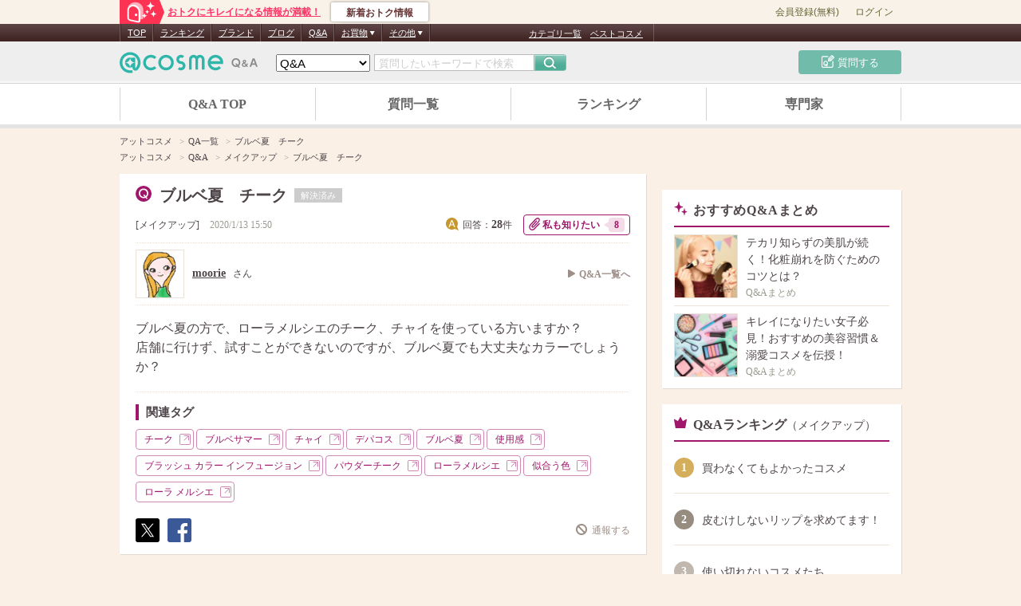

--- FILE ---
content_type: text/html; charset=UTF-8
request_url: https://www.cosme.net/chieco/question/153081/detail
body_size: 124782
content:
<!DOCTYPE html>
<html>
<head>
    <meta http-equiv="Content-Type" content="text/html; charset=utf-8"><script type="text/javascript">(window.NREUM||(NREUM={})).init={privacy:{cookies_enabled:true},ajax:{deny_list:["bam.nr-data.net"]},feature_flags:["soft_nav"]};(window.NREUM||(NREUM={})).loader_config={xpid:"Vg8DU1JbDxAHUVdRBAUPX1I=",licenseKey:"NRJS-1e694c15599e1a4aefd",applicationID:"756334896",browserID:"756335069"};;/*! For license information please see nr-loader-spa-1.308.0.min.js.LICENSE.txt */
(()=>{var e,t,r={384:(e,t,r)=>{"use strict";r.d(t,{NT:()=>a,US:()=>u,Zm:()=>o,bQ:()=>d,dV:()=>c,pV:()=>l});var n=r(6154),i=r(1863),s=r(1910);const a={beacon:"bam.nr-data.net",errorBeacon:"bam.nr-data.net"};function o(){return n.gm.NREUM||(n.gm.NREUM={}),void 0===n.gm.newrelic&&(n.gm.newrelic=n.gm.NREUM),n.gm.NREUM}function c(){let e=o();return e.o||(e.o={ST:n.gm.setTimeout,SI:n.gm.setImmediate||n.gm.setInterval,CT:n.gm.clearTimeout,XHR:n.gm.XMLHttpRequest,REQ:n.gm.Request,EV:n.gm.Event,PR:n.gm.Promise,MO:n.gm.MutationObserver,FETCH:n.gm.fetch,WS:n.gm.WebSocket},(0,s.i)(...Object.values(e.o))),e}function d(e,t){let r=o();r.initializedAgents??={},t.initializedAt={ms:(0,i.t)(),date:new Date},r.initializedAgents[e]=t}function u(e,t){o()[e]=t}function l(){return function(){let e=o();const t=e.info||{};e.info={beacon:a.beacon,errorBeacon:a.errorBeacon,...t}}(),function(){let e=o();const t=e.init||{};e.init={...t}}(),c(),function(){let e=o();const t=e.loader_config||{};e.loader_config={...t}}(),o()}},782:(e,t,r)=>{"use strict";r.d(t,{T:()=>n});const n=r(860).K7.pageViewTiming},860:(e,t,r)=>{"use strict";r.d(t,{$J:()=>u,K7:()=>c,P3:()=>d,XX:()=>i,Yy:()=>o,df:()=>s,qY:()=>n,v4:()=>a});const n="events",i="jserrors",s="browser/blobs",a="rum",o="browser/logs",c={ajax:"ajax",genericEvents:"generic_events",jserrors:i,logging:"logging",metrics:"metrics",pageAction:"page_action",pageViewEvent:"page_view_event",pageViewTiming:"page_view_timing",sessionReplay:"session_replay",sessionTrace:"session_trace",softNav:"soft_navigations",spa:"spa"},d={[c.pageViewEvent]:1,[c.pageViewTiming]:2,[c.metrics]:3,[c.jserrors]:4,[c.spa]:5,[c.ajax]:6,[c.sessionTrace]:7,[c.softNav]:8,[c.sessionReplay]:9,[c.logging]:10,[c.genericEvents]:11},u={[c.pageViewEvent]:a,[c.pageViewTiming]:n,[c.ajax]:n,[c.spa]:n,[c.softNav]:n,[c.metrics]:i,[c.jserrors]:i,[c.sessionTrace]:s,[c.sessionReplay]:s,[c.logging]:o,[c.genericEvents]:"ins"}},944:(e,t,r)=>{"use strict";r.d(t,{R:()=>i});var n=r(3241);function i(e,t){"function"==typeof console.debug&&(console.debug("New Relic Warning: https://github.com/newrelic/newrelic-browser-agent/blob/main/docs/warning-codes.md#".concat(e),t),(0,n.W)({agentIdentifier:null,drained:null,type:"data",name:"warn",feature:"warn",data:{code:e,secondary:t}}))}},993:(e,t,r)=>{"use strict";r.d(t,{A$:()=>s,ET:()=>a,TZ:()=>o,p_:()=>i});var n=r(860);const i={ERROR:"ERROR",WARN:"WARN",INFO:"INFO",DEBUG:"DEBUG",TRACE:"TRACE"},s={OFF:0,ERROR:1,WARN:2,INFO:3,DEBUG:4,TRACE:5},a="log",o=n.K7.logging},1541:(e,t,r)=>{"use strict";r.d(t,{U:()=>i,f:()=>n});const n={MFE:"MFE",BA:"BA"};function i(e,t){if(2!==t?.harvestEndpointVersion)return{};const r=t.agentRef.runtime.appMetadata.agents[0].entityGuid;return e?{"source.id":e.id,"source.name":e.name,"source.type":e.type,"parent.id":e.parent?.id||r,"parent.type":e.parent?.type||n.BA}:{"entity.guid":r,appId:t.agentRef.info.applicationID}}},1687:(e,t,r)=>{"use strict";r.d(t,{Ak:()=>d,Ze:()=>h,x3:()=>u});var n=r(3241),i=r(7836),s=r(3606),a=r(860),o=r(2646);const c={};function d(e,t){const r={staged:!1,priority:a.P3[t]||0};l(e),c[e].get(t)||c[e].set(t,r)}function u(e,t){e&&c[e]&&(c[e].get(t)&&c[e].delete(t),p(e,t,!1),c[e].size&&f(e))}function l(e){if(!e)throw new Error("agentIdentifier required");c[e]||(c[e]=new Map)}function h(e="",t="feature",r=!1){if(l(e),!e||!c[e].get(t)||r)return p(e,t);c[e].get(t).staged=!0,f(e)}function f(e){const t=Array.from(c[e]);t.every(([e,t])=>t.staged)&&(t.sort((e,t)=>e[1].priority-t[1].priority),t.forEach(([t])=>{c[e].delete(t),p(e,t)}))}function p(e,t,r=!0){const a=e?i.ee.get(e):i.ee,c=s.i.handlers;if(!a.aborted&&a.backlog&&c){if((0,n.W)({agentIdentifier:e,type:"lifecycle",name:"drain",feature:t}),r){const e=a.backlog[t],r=c[t];if(r){for(let t=0;e&&t<e.length;++t)g(e[t],r);Object.entries(r).forEach(([e,t])=>{Object.values(t||{}).forEach(t=>{t[0]?.on&&t[0]?.context()instanceof o.y&&t[0].on(e,t[1])})})}}a.isolatedBacklog||delete c[t],a.backlog[t]=null,a.emit("drain-"+t,[])}}function g(e,t){var r=e[1];Object.values(t[r]||{}).forEach(t=>{var r=e[0];if(t[0]===r){var n=t[1],i=e[3],s=e[2];n.apply(i,s)}})}},1738:(e,t,r)=>{"use strict";r.d(t,{U:()=>f,Y:()=>h});var n=r(3241),i=r(9908),s=r(1863),a=r(944),o=r(5701),c=r(3969),d=r(8362),u=r(860),l=r(4261);function h(e,t,r,s){const h=s||r;!h||h[e]&&h[e]!==d.d.prototype[e]||(h[e]=function(){(0,i.p)(c.xV,["API/"+e+"/called"],void 0,u.K7.metrics,r.ee),(0,n.W)({agentIdentifier:r.agentIdentifier,drained:!!o.B?.[r.agentIdentifier],type:"data",name:"api",feature:l.Pl+e,data:{}});try{return t.apply(this,arguments)}catch(e){(0,a.R)(23,e)}})}function f(e,t,r,n,a){const o=e.info;null===r?delete o.jsAttributes[t]:o.jsAttributes[t]=r,(a||null===r)&&(0,i.p)(l.Pl+n,[(0,s.t)(),t,r],void 0,"session",e.ee)}},1741:(e,t,r)=>{"use strict";r.d(t,{W:()=>s});var n=r(944),i=r(4261);class s{#e(e,...t){if(this[e]!==s.prototype[e])return this[e](...t);(0,n.R)(35,e)}addPageAction(e,t){return this.#e(i.hG,e,t)}register(e){return this.#e(i.eY,e)}recordCustomEvent(e,t){return this.#e(i.fF,e,t)}setPageViewName(e,t){return this.#e(i.Fw,e,t)}setCustomAttribute(e,t,r){return this.#e(i.cD,e,t,r)}noticeError(e,t){return this.#e(i.o5,e,t)}setUserId(e,t=!1){return this.#e(i.Dl,e,t)}setApplicationVersion(e){return this.#e(i.nb,e)}setErrorHandler(e){return this.#e(i.bt,e)}addRelease(e,t){return this.#e(i.k6,e,t)}log(e,t){return this.#e(i.$9,e,t)}start(){return this.#e(i.d3)}finished(e){return this.#e(i.BL,e)}recordReplay(){return this.#e(i.CH)}pauseReplay(){return this.#e(i.Tb)}addToTrace(e){return this.#e(i.U2,e)}setCurrentRouteName(e){return this.#e(i.PA,e)}interaction(e){return this.#e(i.dT,e)}wrapLogger(e,t,r){return this.#e(i.Wb,e,t,r)}measure(e,t){return this.#e(i.V1,e,t)}consent(e){return this.#e(i.Pv,e)}}},1863:(e,t,r)=>{"use strict";function n(){return Math.floor(performance.now())}r.d(t,{t:()=>n})},1910:(e,t,r)=>{"use strict";r.d(t,{i:()=>s});var n=r(944);const i=new Map;function s(...e){return e.every(e=>{if(i.has(e))return i.get(e);const t="function"==typeof e?e.toString():"",r=t.includes("[native code]"),s=t.includes("nrWrapper");return r||s||(0,n.R)(64,e?.name||t),i.set(e,r),r})}},2555:(e,t,r)=>{"use strict";r.d(t,{D:()=>o,f:()=>a});var n=r(384),i=r(8122);const s={beacon:n.NT.beacon,errorBeacon:n.NT.errorBeacon,licenseKey:void 0,applicationID:void 0,sa:void 0,queueTime:void 0,applicationTime:void 0,ttGuid:void 0,user:void 0,account:void 0,product:void 0,extra:void 0,jsAttributes:{},userAttributes:void 0,atts:void 0,transactionName:void 0,tNamePlain:void 0};function a(e){try{return!!e.licenseKey&&!!e.errorBeacon&&!!e.applicationID}catch(e){return!1}}const o=e=>(0,i.a)(e,s)},2614:(e,t,r)=>{"use strict";r.d(t,{BB:()=>a,H3:()=>n,g:()=>d,iL:()=>c,tS:()=>o,uh:()=>i,wk:()=>s});const n="NRBA",i="SESSION",s=144e5,a=18e5,o={STARTED:"session-started",PAUSE:"session-pause",RESET:"session-reset",RESUME:"session-resume",UPDATE:"session-update"},c={SAME_TAB:"same-tab",CROSS_TAB:"cross-tab"},d={OFF:0,FULL:1,ERROR:2}},2646:(e,t,r)=>{"use strict";r.d(t,{y:()=>n});class n{constructor(e){this.contextId=e}}},2843:(e,t,r)=>{"use strict";r.d(t,{G:()=>s,u:()=>i});var n=r(3878);function i(e,t=!1,r,i){(0,n.DD)("visibilitychange",function(){if(t)return void("hidden"===document.visibilityState&&e());e(document.visibilityState)},r,i)}function s(e,t,r){(0,n.sp)("pagehide",e,t,r)}},3241:(e,t,r)=>{"use strict";r.d(t,{W:()=>s});var n=r(6154);const i="newrelic";function s(e={}){try{n.gm.dispatchEvent(new CustomEvent(i,{detail:e}))}catch(e){}}},3304:(e,t,r)=>{"use strict";r.d(t,{A:()=>s});var n=r(7836);const i=()=>{const e=new WeakSet;return(t,r)=>{if("object"==typeof r&&null!==r){if(e.has(r))return;e.add(r)}return r}};function s(e){try{return JSON.stringify(e,i())??""}catch(e){try{n.ee.emit("internal-error",[e])}catch(e){}return""}}},3333:(e,t,r)=>{"use strict";r.d(t,{$v:()=>u,TZ:()=>n,Xh:()=>c,Zp:()=>i,kd:()=>d,mq:()=>o,nf:()=>a,qN:()=>s});const n=r(860).K7.genericEvents,i=["auxclick","click","copy","keydown","paste","scrollend"],s=["focus","blur"],a=4,o=1e3,c=2e3,d=["PageAction","UserAction","BrowserPerformance"],u={RESOURCES:"experimental.resources",REGISTER:"register"}},3434:(e,t,r)=>{"use strict";r.d(t,{Jt:()=>s,YM:()=>d});var n=r(7836),i=r(5607);const s="nr@original:".concat(i.W),a=50;var o=Object.prototype.hasOwnProperty,c=!1;function d(e,t){return e||(e=n.ee),r.inPlace=function(e,t,n,i,s){n||(n="");const a="-"===n.charAt(0);for(let o=0;o<t.length;o++){const c=t[o],d=e[c];l(d)||(e[c]=r(d,a?c+n:n,i,c,s))}},r.flag=s,r;function r(t,r,n,c,d){return l(t)?t:(r||(r=""),nrWrapper[s]=t,function(e,t,r){if(Object.defineProperty&&Object.keys)try{return Object.keys(e).forEach(function(r){Object.defineProperty(t,r,{get:function(){return e[r]},set:function(t){return e[r]=t,t}})}),t}catch(e){u([e],r)}for(var n in e)o.call(e,n)&&(t[n]=e[n])}(t,nrWrapper,e),nrWrapper);function nrWrapper(){var s,o,l,h;let f;try{o=this,s=[...arguments],l="function"==typeof n?n(s,o):n||{}}catch(t){u([t,"",[s,o,c],l],e)}i(r+"start",[s,o,c],l,d);const p=performance.now();let g;try{return h=t.apply(o,s),g=performance.now(),h}catch(e){throw g=performance.now(),i(r+"err",[s,o,e],l,d),f=e,f}finally{const e=g-p,t={start:p,end:g,duration:e,isLongTask:e>=a,methodName:c,thrownError:f};t.isLongTask&&i("long-task",[t,o],l,d),i(r+"end",[s,o,h],l,d)}}}function i(r,n,i,s){if(!c||t){var a=c;c=!0;try{e.emit(r,n,i,t,s)}catch(t){u([t,r,n,i],e)}c=a}}}function u(e,t){t||(t=n.ee);try{t.emit("internal-error",e)}catch(e){}}function l(e){return!(e&&"function"==typeof e&&e.apply&&!e[s])}},3606:(e,t,r)=>{"use strict";r.d(t,{i:()=>s});var n=r(9908);s.on=a;var i=s.handlers={};function s(e,t,r,s){a(s||n.d,i,e,t,r)}function a(e,t,r,i,s){s||(s="feature"),e||(e=n.d);var a=t[s]=t[s]||{};(a[r]=a[r]||[]).push([e,i])}},3738:(e,t,r)=>{"use strict";r.d(t,{He:()=>i,Kp:()=>o,Lc:()=>d,Rz:()=>u,TZ:()=>n,bD:()=>s,d3:()=>a,jx:()=>l,sl:()=>h,uP:()=>c});const n=r(860).K7.sessionTrace,i="bstResource",s="resource",a="-start",o="-end",c="fn"+a,d="fn"+o,u="pushState",l=1e3,h=3e4},3785:(e,t,r)=>{"use strict";r.d(t,{R:()=>c,b:()=>d});var n=r(9908),i=r(1863),s=r(860),a=r(3969),o=r(993);function c(e,t,r={},c=o.p_.INFO,d=!0,u,l=(0,i.t)()){(0,n.p)(a.xV,["API/logging/".concat(c.toLowerCase(),"/called")],void 0,s.K7.metrics,e),(0,n.p)(o.ET,[l,t,r,c,d,u],void 0,s.K7.logging,e)}function d(e){return"string"==typeof e&&Object.values(o.p_).some(t=>t===e.toUpperCase().trim())}},3878:(e,t,r)=>{"use strict";function n(e,t){return{capture:e,passive:!1,signal:t}}function i(e,t,r=!1,i){window.addEventListener(e,t,n(r,i))}function s(e,t,r=!1,i){document.addEventListener(e,t,n(r,i))}r.d(t,{DD:()=>s,jT:()=>n,sp:()=>i})},3962:(e,t,r)=>{"use strict";r.d(t,{AM:()=>a,O2:()=>l,OV:()=>s,Qu:()=>h,TZ:()=>c,ih:()=>f,pP:()=>o,t1:()=>u,tC:()=>i,wD:()=>d});var n=r(860);const i=["click","keydown","submit"],s="popstate",a="api",o="initialPageLoad",c=n.K7.softNav,d=5e3,u=500,l={INITIAL_PAGE_LOAD:"",ROUTE_CHANGE:1,UNSPECIFIED:2},h={INTERACTION:1,AJAX:2,CUSTOM_END:3,CUSTOM_TRACER:4},f={IP:"in progress",PF:"pending finish",FIN:"finished",CAN:"cancelled"}},3969:(e,t,r)=>{"use strict";r.d(t,{TZ:()=>n,XG:()=>o,rs:()=>i,xV:()=>a,z_:()=>s});const n=r(860).K7.metrics,i="sm",s="cm",a="storeSupportabilityMetrics",o="storeEventMetrics"},4234:(e,t,r)=>{"use strict";r.d(t,{W:()=>s});var n=r(7836),i=r(1687);class s{constructor(e,t){this.agentIdentifier=e,this.ee=n.ee.get(e),this.featureName=t,this.blocked=!1}deregisterDrain(){(0,i.x3)(this.agentIdentifier,this.featureName)}}},4261:(e,t,r)=>{"use strict";r.d(t,{$9:()=>u,BL:()=>c,CH:()=>p,Dl:()=>R,Fw:()=>w,PA:()=>v,Pl:()=>n,Pv:()=>A,Tb:()=>h,U2:()=>a,V1:()=>E,Wb:()=>T,bt:()=>y,cD:()=>b,d3:()=>x,dT:()=>d,eY:()=>g,fF:()=>f,hG:()=>s,hw:()=>i,k6:()=>o,nb:()=>m,o5:()=>l});const n="api-",i=n+"ixn-",s="addPageAction",a="addToTrace",o="addRelease",c="finished",d="interaction",u="log",l="noticeError",h="pauseReplay",f="recordCustomEvent",p="recordReplay",g="register",m="setApplicationVersion",v="setCurrentRouteName",b="setCustomAttribute",y="setErrorHandler",w="setPageViewName",R="setUserId",x="start",T="wrapLogger",E="measure",A="consent"},5205:(e,t,r)=>{"use strict";r.d(t,{j:()=>S});var n=r(384),i=r(1741);var s=r(2555),a=r(3333);const o=e=>{if(!e||"string"!=typeof e)return!1;try{document.createDocumentFragment().querySelector(e)}catch{return!1}return!0};var c=r(2614),d=r(944),u=r(8122);const l="[data-nr-mask]",h=e=>(0,u.a)(e,(()=>{const e={feature_flags:[],experimental:{allow_registered_children:!1,resources:!1},mask_selector:"*",block_selector:"[data-nr-block]",mask_input_options:{color:!1,date:!1,"datetime-local":!1,email:!1,month:!1,number:!1,range:!1,search:!1,tel:!1,text:!1,time:!1,url:!1,week:!1,textarea:!1,select:!1,password:!0}};return{ajax:{deny_list:void 0,block_internal:!0,enabled:!0,autoStart:!0},api:{get allow_registered_children(){return e.feature_flags.includes(a.$v.REGISTER)||e.experimental.allow_registered_children},set allow_registered_children(t){e.experimental.allow_registered_children=t},duplicate_registered_data:!1},browser_consent_mode:{enabled:!1},distributed_tracing:{enabled:void 0,exclude_newrelic_header:void 0,cors_use_newrelic_header:void 0,cors_use_tracecontext_headers:void 0,allowed_origins:void 0},get feature_flags(){return e.feature_flags},set feature_flags(t){e.feature_flags=t},generic_events:{enabled:!0,autoStart:!0},harvest:{interval:30},jserrors:{enabled:!0,autoStart:!0},logging:{enabled:!0,autoStart:!0},metrics:{enabled:!0,autoStart:!0},obfuscate:void 0,page_action:{enabled:!0},page_view_event:{enabled:!0,autoStart:!0},page_view_timing:{enabled:!0,autoStart:!0},performance:{capture_marks:!1,capture_measures:!1,capture_detail:!0,resources:{get enabled(){return e.feature_flags.includes(a.$v.RESOURCES)||e.experimental.resources},set enabled(t){e.experimental.resources=t},asset_types:[],first_party_domains:[],ignore_newrelic:!0}},privacy:{cookies_enabled:!0},proxy:{assets:void 0,beacon:void 0},session:{expiresMs:c.wk,inactiveMs:c.BB},session_replay:{autoStart:!0,enabled:!1,preload:!1,sampling_rate:10,error_sampling_rate:100,collect_fonts:!1,inline_images:!1,fix_stylesheets:!0,mask_all_inputs:!0,get mask_text_selector(){return e.mask_selector},set mask_text_selector(t){o(t)?e.mask_selector="".concat(t,",").concat(l):""===t||null===t?e.mask_selector=l:(0,d.R)(5,t)},get block_class(){return"nr-block"},get ignore_class(){return"nr-ignore"},get mask_text_class(){return"nr-mask"},get block_selector(){return e.block_selector},set block_selector(t){o(t)?e.block_selector+=",".concat(t):""!==t&&(0,d.R)(6,t)},get mask_input_options(){return e.mask_input_options},set mask_input_options(t){t&&"object"==typeof t?e.mask_input_options={...t,password:!0}:(0,d.R)(7,t)}},session_trace:{enabled:!0,autoStart:!0},soft_navigations:{enabled:!0,autoStart:!0},spa:{enabled:!0,autoStart:!0},ssl:void 0,user_actions:{enabled:!0,elementAttributes:["id","className","tagName","type"]}}})());var f=r(6154),p=r(9324);let g=0;const m={buildEnv:p.F3,distMethod:p.Xs,version:p.xv,originTime:f.WN},v={consented:!1},b={appMetadata:{},get consented(){return this.session?.state?.consent||v.consented},set consented(e){v.consented=e},customTransaction:void 0,denyList:void 0,disabled:!1,harvester:void 0,isolatedBacklog:!1,isRecording:!1,loaderType:void 0,maxBytes:3e4,obfuscator:void 0,onerror:void 0,ptid:void 0,releaseIds:{},session:void 0,timeKeeper:void 0,registeredEntities:[],jsAttributesMetadata:{bytes:0},get harvestCount(){return++g}},y=e=>{const t=(0,u.a)(e,b),r=Object.keys(m).reduce((e,t)=>(e[t]={value:m[t],writable:!1,configurable:!0,enumerable:!0},e),{});return Object.defineProperties(t,r)};var w=r(5701);const R=e=>{const t=e.startsWith("http");e+="/",r.p=t?e:"https://"+e};var x=r(7836),T=r(3241);const E={accountID:void 0,trustKey:void 0,agentID:void 0,licenseKey:void 0,applicationID:void 0,xpid:void 0},A=e=>(0,u.a)(e,E),_=new Set;function S(e,t={},r,a){let{init:o,info:c,loader_config:d,runtime:u={},exposed:l=!0}=t;if(!c){const e=(0,n.pV)();o=e.init,c=e.info,d=e.loader_config}e.init=h(o||{}),e.loader_config=A(d||{}),c.jsAttributes??={},f.bv&&(c.jsAttributes.isWorker=!0),e.info=(0,s.D)(c);const p=e.init,g=[c.beacon,c.errorBeacon];_.has(e.agentIdentifier)||(p.proxy.assets&&(R(p.proxy.assets),g.push(p.proxy.assets)),p.proxy.beacon&&g.push(p.proxy.beacon),e.beacons=[...g],function(e){const t=(0,n.pV)();Object.getOwnPropertyNames(i.W.prototype).forEach(r=>{const n=i.W.prototype[r];if("function"!=typeof n||"constructor"===n)return;let s=t[r];e[r]&&!1!==e.exposed&&"micro-agent"!==e.runtime?.loaderType&&(t[r]=(...t)=>{const n=e[r](...t);return s?s(...t):n})})}(e),(0,n.US)("activatedFeatures",w.B)),u.denyList=[...p.ajax.deny_list||[],...p.ajax.block_internal?g:[]],u.ptid=e.agentIdentifier,u.loaderType=r,e.runtime=y(u),_.has(e.agentIdentifier)||(e.ee=x.ee.get(e.agentIdentifier),e.exposed=l,(0,T.W)({agentIdentifier:e.agentIdentifier,drained:!!w.B?.[e.agentIdentifier],type:"lifecycle",name:"initialize",feature:void 0,data:e.config})),_.add(e.agentIdentifier)}},5270:(e,t,r)=>{"use strict";r.d(t,{Aw:()=>a,SR:()=>s,rF:()=>o});var n=r(384),i=r(7767);function s(e){return!!(0,n.dV)().o.MO&&(0,i.V)(e)&&!0===e?.session_trace.enabled}function a(e){return!0===e?.session_replay.preload&&s(e)}function o(e,t){try{if("string"==typeof t?.type){if("password"===t.type.toLowerCase())return"*".repeat(e?.length||0);if(void 0!==t?.dataset?.nrUnmask||t?.classList?.contains("nr-unmask"))return e}}catch(e){}return"string"==typeof e?e.replace(/[\S]/g,"*"):"*".repeat(e?.length||0)}},5289:(e,t,r)=>{"use strict";r.d(t,{GG:()=>a,Qr:()=>c,sB:()=>o});var n=r(3878),i=r(6389);function s(){return"undefined"==typeof document||"complete"===document.readyState}function a(e,t){if(s())return e();const r=(0,i.J)(e),a=setInterval(()=>{s()&&(clearInterval(a),r())},500);(0,n.sp)("load",r,t)}function o(e){if(s())return e();(0,n.DD)("DOMContentLoaded",e)}function c(e){if(s())return e();(0,n.sp)("popstate",e)}},5607:(e,t,r)=>{"use strict";r.d(t,{W:()=>n});const n=(0,r(9566).bz)()},5701:(e,t,r)=>{"use strict";r.d(t,{B:()=>s,t:()=>a});var n=r(3241);const i=new Set,s={};function a(e,t){const r=t.agentIdentifier;s[r]??={},e&&"object"==typeof e&&(i.has(r)||(t.ee.emit("rumresp",[e]),s[r]=e,i.add(r),(0,n.W)({agentIdentifier:r,loaded:!0,drained:!0,type:"lifecycle",name:"load",feature:void 0,data:e})))}},6154:(e,t,r)=>{"use strict";r.d(t,{OF:()=>d,RI:()=>i,WN:()=>h,bv:()=>s,eN:()=>f,gm:()=>a,lR:()=>l,m:()=>c,mw:()=>o,sb:()=>u});var n=r(1863);const i="undefined"!=typeof window&&!!window.document,s="undefined"!=typeof WorkerGlobalScope&&("undefined"!=typeof self&&self instanceof WorkerGlobalScope&&self.navigator instanceof WorkerNavigator||"undefined"!=typeof globalThis&&globalThis instanceof WorkerGlobalScope&&globalThis.navigator instanceof WorkerNavigator),a=i?window:"undefined"!=typeof WorkerGlobalScope&&("undefined"!=typeof self&&self instanceof WorkerGlobalScope&&self||"undefined"!=typeof globalThis&&globalThis instanceof WorkerGlobalScope&&globalThis),o=Boolean("hidden"===a?.document?.visibilityState),c=""+a?.location,d=/iPad|iPhone|iPod/.test(a.navigator?.userAgent),u=d&&"undefined"==typeof SharedWorker,l=(()=>{const e=a.navigator?.userAgent?.match(/Firefox[/\s](\d+\.\d+)/);return Array.isArray(e)&&e.length>=2?+e[1]:0})(),h=Date.now()-(0,n.t)(),f=()=>"undefined"!=typeof PerformanceNavigationTiming&&a?.performance?.getEntriesByType("navigation")?.[0]?.responseStart},6344:(e,t,r)=>{"use strict";r.d(t,{BB:()=>u,Qb:()=>l,TZ:()=>i,Ug:()=>a,Vh:()=>s,_s:()=>o,bc:()=>d,yP:()=>c});var n=r(2614);const i=r(860).K7.sessionReplay,s="errorDuringReplay",a=.12,o={DomContentLoaded:0,Load:1,FullSnapshot:2,IncrementalSnapshot:3,Meta:4,Custom:5},c={[n.g.ERROR]:15e3,[n.g.FULL]:3e5,[n.g.OFF]:0},d={RESET:{message:"Session was reset",sm:"Reset"},IMPORT:{message:"Recorder failed to import",sm:"Import"},TOO_MANY:{message:"429: Too Many Requests",sm:"Too-Many"},TOO_BIG:{message:"Payload was too large",sm:"Too-Big"},CROSS_TAB:{message:"Session Entity was set to OFF on another tab",sm:"Cross-Tab"},ENTITLEMENTS:{message:"Session Replay is not allowed and will not be started",sm:"Entitlement"}},u=5e3,l={API:"api",RESUME:"resume",SWITCH_TO_FULL:"switchToFull",INITIALIZE:"initialize",PRELOAD:"preload"}},6389:(e,t,r)=>{"use strict";function n(e,t=500,r={}){const n=r?.leading||!1;let i;return(...r)=>{n&&void 0===i&&(e.apply(this,r),i=setTimeout(()=>{i=clearTimeout(i)},t)),n||(clearTimeout(i),i=setTimeout(()=>{e.apply(this,r)},t))}}function i(e){let t=!1;return(...r)=>{t||(t=!0,e.apply(this,r))}}r.d(t,{J:()=>i,s:()=>n})},6630:(e,t,r)=>{"use strict";r.d(t,{T:()=>n});const n=r(860).K7.pageViewEvent},6774:(e,t,r)=>{"use strict";r.d(t,{T:()=>n});const n=r(860).K7.jserrors},7295:(e,t,r)=>{"use strict";r.d(t,{Xv:()=>a,gX:()=>i,iW:()=>s});var n=[];function i(e){if(!e||s(e))return!1;if(0===n.length)return!0;if("*"===n[0].hostname)return!1;for(var t=0;t<n.length;t++){var r=n[t];if(r.hostname.test(e.hostname)&&r.pathname.test(e.pathname))return!1}return!0}function s(e){return void 0===e.hostname}function a(e){if(n=[],e&&e.length)for(var t=0;t<e.length;t++){let r=e[t];if(!r)continue;if("*"===r)return void(n=[{hostname:"*"}]);0===r.indexOf("http://")?r=r.substring(7):0===r.indexOf("https://")&&(r=r.substring(8));const i=r.indexOf("/");let s,a;i>0?(s=r.substring(0,i),a=r.substring(i)):(s=r,a="*");let[c]=s.split(":");n.push({hostname:o(c),pathname:o(a,!0)})}}function o(e,t=!1){const r=e.replace(/[.+?^${}()|[\]\\]/g,e=>"\\"+e).replace(/\*/g,".*?");return new RegExp((t?"^":"")+r+"$")}},7485:(e,t,r)=>{"use strict";r.d(t,{D:()=>i});var n=r(6154);function i(e){if(0===(e||"").indexOf("data:"))return{protocol:"data"};try{const t=new URL(e,location.href),r={port:t.port,hostname:t.hostname,pathname:t.pathname,search:t.search,protocol:t.protocol.slice(0,t.protocol.indexOf(":")),sameOrigin:t.protocol===n.gm?.location?.protocol&&t.host===n.gm?.location?.host};return r.port&&""!==r.port||("http:"===t.protocol&&(r.port="80"),"https:"===t.protocol&&(r.port="443")),r.pathname&&""!==r.pathname?r.pathname.startsWith("/")||(r.pathname="/".concat(r.pathname)):r.pathname="/",r}catch(e){return{}}}},7699:(e,t,r)=>{"use strict";r.d(t,{It:()=>s,KC:()=>o,No:()=>i,qh:()=>a});var n=r(860);const i=16e3,s=1e6,a="SESSION_ERROR",o={[n.K7.logging]:!0,[n.K7.genericEvents]:!1,[n.K7.jserrors]:!1,[n.K7.ajax]:!1}},7767:(e,t,r)=>{"use strict";r.d(t,{V:()=>i});var n=r(6154);const i=e=>n.RI&&!0===e?.privacy.cookies_enabled},7836:(e,t,r)=>{"use strict";r.d(t,{P:()=>o,ee:()=>c});var n=r(384),i=r(8990),s=r(2646),a=r(5607);const o="nr@context:".concat(a.W),c=function e(t,r){var n={},a={},u={},l=!1;try{l=16===r.length&&d.initializedAgents?.[r]?.runtime.isolatedBacklog}catch(e){}var h={on:p,addEventListener:p,removeEventListener:function(e,t){var r=n[e];if(!r)return;for(var i=0;i<r.length;i++)r[i]===t&&r.splice(i,1)},emit:function(e,r,n,i,s){!1!==s&&(s=!0);if(c.aborted&&!i)return;t&&s&&t.emit(e,r,n);var o=f(n);g(e).forEach(e=>{e.apply(o,r)});var d=v()[a[e]];d&&d.push([h,e,r,o]);return o},get:m,listeners:g,context:f,buffer:function(e,t){const r=v();if(t=t||"feature",h.aborted)return;Object.entries(e||{}).forEach(([e,n])=>{a[n]=t,t in r||(r[t]=[])})},abort:function(){h._aborted=!0,Object.keys(h.backlog).forEach(e=>{delete h.backlog[e]})},isBuffering:function(e){return!!v()[a[e]]},debugId:r,backlog:l?{}:t&&"object"==typeof t.backlog?t.backlog:{},isolatedBacklog:l};return Object.defineProperty(h,"aborted",{get:()=>{let e=h._aborted||!1;return e||(t&&(e=t.aborted),e)}}),h;function f(e){return e&&e instanceof s.y?e:e?(0,i.I)(e,o,()=>new s.y(o)):new s.y(o)}function p(e,t){n[e]=g(e).concat(t)}function g(e){return n[e]||[]}function m(t){return u[t]=u[t]||e(h,t)}function v(){return h.backlog}}(void 0,"globalEE"),d=(0,n.Zm)();d.ee||(d.ee=c)},8122:(e,t,r)=>{"use strict";r.d(t,{a:()=>i});var n=r(944);function i(e,t){try{if(!e||"object"!=typeof e)return(0,n.R)(3);if(!t||"object"!=typeof t)return(0,n.R)(4);const r=Object.create(Object.getPrototypeOf(t),Object.getOwnPropertyDescriptors(t)),s=0===Object.keys(r).length?e:r;for(let a in s)if(void 0!==e[a])try{if(null===e[a]){r[a]=null;continue}Array.isArray(e[a])&&Array.isArray(t[a])?r[a]=Array.from(new Set([...e[a],...t[a]])):"object"==typeof e[a]&&"object"==typeof t[a]?r[a]=i(e[a],t[a]):r[a]=e[a]}catch(e){r[a]||(0,n.R)(1,e)}return r}catch(e){(0,n.R)(2,e)}}},8139:(e,t,r)=>{"use strict";r.d(t,{u:()=>h});var n=r(7836),i=r(3434),s=r(8990),a=r(6154);const o={},c=a.gm.XMLHttpRequest,d="addEventListener",u="removeEventListener",l="nr@wrapped:".concat(n.P);function h(e){var t=function(e){return(e||n.ee).get("events")}(e);if(o[t.debugId]++)return t;o[t.debugId]=1;var r=(0,i.YM)(t,!0);function h(e){r.inPlace(e,[d,u],"-",p)}function p(e,t){return e[1]}return"getPrototypeOf"in Object&&(a.RI&&f(document,h),c&&f(c.prototype,h),f(a.gm,h)),t.on(d+"-start",function(e,t){var n=e[1];if(null!==n&&("function"==typeof n||"object"==typeof n)&&"newrelic"!==e[0]){var i=(0,s.I)(n,l,function(){var e={object:function(){if("function"!=typeof n.handleEvent)return;return n.handleEvent.apply(n,arguments)},function:n}[typeof n];return e?r(e,"fn-",null,e.name||"anonymous"):n});this.wrapped=e[1]=i}}),t.on(u+"-start",function(e){e[1]=this.wrapped||e[1]}),t}function f(e,t,...r){let n=e;for(;"object"==typeof n&&!Object.prototype.hasOwnProperty.call(n,d);)n=Object.getPrototypeOf(n);n&&t(n,...r)}},8362:(e,t,r)=>{"use strict";r.d(t,{d:()=>s});var n=r(9566),i=r(1741);class s extends i.W{agentIdentifier=(0,n.LA)(16)}},8374:(e,t,r)=>{r.nc=(()=>{try{return document?.currentScript?.nonce}catch(e){}return""})()},8990:(e,t,r)=>{"use strict";r.d(t,{I:()=>i});var n=Object.prototype.hasOwnProperty;function i(e,t,r){if(n.call(e,t))return e[t];var i=r();if(Object.defineProperty&&Object.keys)try{return Object.defineProperty(e,t,{value:i,writable:!0,enumerable:!1}),i}catch(e){}return e[t]=i,i}},9119:(e,t,r)=>{"use strict";r.d(t,{L:()=>s});var n=/([^?#]*)[^#]*(#[^?]*|$).*/,i=/([^?#]*)().*/;function s(e,t){return e?e.replace(t?n:i,"$1$2"):e}},9300:(e,t,r)=>{"use strict";r.d(t,{T:()=>n});const n=r(860).K7.ajax},9324:(e,t,r)=>{"use strict";r.d(t,{AJ:()=>a,F3:()=>i,Xs:()=>s,Yq:()=>o,xv:()=>n});const n="1.308.0",i="PROD",s="CDN",a="@newrelic/rrweb",o="1.0.1"},9566:(e,t,r)=>{"use strict";r.d(t,{LA:()=>o,ZF:()=>c,bz:()=>a,el:()=>d});var n=r(6154);const i="xxxxxxxx-xxxx-4xxx-yxxx-xxxxxxxxxxxx";function s(e,t){return e?15&e[t]:16*Math.random()|0}function a(){const e=n.gm?.crypto||n.gm?.msCrypto;let t,r=0;return e&&e.getRandomValues&&(t=e.getRandomValues(new Uint8Array(30))),i.split("").map(e=>"x"===e?s(t,r++).toString(16):"y"===e?(3&s()|8).toString(16):e).join("")}function o(e){const t=n.gm?.crypto||n.gm?.msCrypto;let r,i=0;t&&t.getRandomValues&&(r=t.getRandomValues(new Uint8Array(e)));const a=[];for(var o=0;o<e;o++)a.push(s(r,i++).toString(16));return a.join("")}function c(){return o(16)}function d(){return o(32)}},9908:(e,t,r)=>{"use strict";r.d(t,{d:()=>n,p:()=>i});var n=r(7836).ee.get("handle");function i(e,t,r,i,s){s?(s.buffer([e],i),s.emit(e,t,r)):(n.buffer([e],i),n.emit(e,t,r))}}},n={};function i(e){var t=n[e];if(void 0!==t)return t.exports;var s=n[e]={exports:{}};return r[e](s,s.exports,i),s.exports}i.m=r,i.d=(e,t)=>{for(var r in t)i.o(t,r)&&!i.o(e,r)&&Object.defineProperty(e,r,{enumerable:!0,get:t[r]})},i.f={},i.e=e=>Promise.all(Object.keys(i.f).reduce((t,r)=>(i.f[r](e,t),t),[])),i.u=e=>({212:"nr-spa-compressor",249:"nr-spa-recorder",478:"nr-spa"}[e]+"-1.308.0.min.js"),i.o=(e,t)=>Object.prototype.hasOwnProperty.call(e,t),e={},t="NRBA-1.308.0.PROD:",i.l=(r,n,s,a)=>{if(e[r])e[r].push(n);else{var o,c;if(void 0!==s)for(var d=document.getElementsByTagName("script"),u=0;u<d.length;u++){var l=d[u];if(l.getAttribute("src")==r||l.getAttribute("data-webpack")==t+s){o=l;break}}if(!o){c=!0;var h={478:"sha512-RSfSVnmHk59T/uIPbdSE0LPeqcEdF4/+XhfJdBuccH5rYMOEZDhFdtnh6X6nJk7hGpzHd9Ujhsy7lZEz/ORYCQ==",249:"sha512-ehJXhmntm85NSqW4MkhfQqmeKFulra3klDyY0OPDUE+sQ3GokHlPh1pmAzuNy//3j4ac6lzIbmXLvGQBMYmrkg==",212:"sha512-B9h4CR46ndKRgMBcK+j67uSR2RCnJfGefU+A7FrgR/k42ovXy5x/MAVFiSvFxuVeEk/pNLgvYGMp1cBSK/G6Fg=="};(o=document.createElement("script")).charset="utf-8",i.nc&&o.setAttribute("nonce",i.nc),o.setAttribute("data-webpack",t+s),o.src=r,0!==o.src.indexOf(window.location.origin+"/")&&(o.crossOrigin="anonymous"),h[a]&&(o.integrity=h[a])}e[r]=[n];var f=(t,n)=>{o.onerror=o.onload=null,clearTimeout(p);var i=e[r];if(delete e[r],o.parentNode&&o.parentNode.removeChild(o),i&&i.forEach(e=>e(n)),t)return t(n)},p=setTimeout(f.bind(null,void 0,{type:"timeout",target:o}),12e4);o.onerror=f.bind(null,o.onerror),o.onload=f.bind(null,o.onload),c&&document.head.appendChild(o)}},i.r=e=>{"undefined"!=typeof Symbol&&Symbol.toStringTag&&Object.defineProperty(e,Symbol.toStringTag,{value:"Module"}),Object.defineProperty(e,"__esModule",{value:!0})},i.p="https://js-agent.newrelic.com/",(()=>{var e={38:0,788:0};i.f.j=(t,r)=>{var n=i.o(e,t)?e[t]:void 0;if(0!==n)if(n)r.push(n[2]);else{var s=new Promise((r,i)=>n=e[t]=[r,i]);r.push(n[2]=s);var a=i.p+i.u(t),o=new Error;i.l(a,r=>{if(i.o(e,t)&&(0!==(n=e[t])&&(e[t]=void 0),n)){var s=r&&("load"===r.type?"missing":r.type),a=r&&r.target&&r.target.src;o.message="Loading chunk "+t+" failed: ("+s+": "+a+")",o.name="ChunkLoadError",o.type=s,o.request=a,n[1](o)}},"chunk-"+t,t)}};var t=(t,r)=>{var n,s,[a,o,c]=r,d=0;if(a.some(t=>0!==e[t])){for(n in o)i.o(o,n)&&(i.m[n]=o[n]);if(c)c(i)}for(t&&t(r);d<a.length;d++)s=a[d],i.o(e,s)&&e[s]&&e[s][0](),e[s]=0},r=self["webpackChunk:NRBA-1.308.0.PROD"]=self["webpackChunk:NRBA-1.308.0.PROD"]||[];r.forEach(t.bind(null,0)),r.push=t.bind(null,r.push.bind(r))})(),(()=>{"use strict";i(8374);var e=i(8362),t=i(860);const r=Object.values(t.K7);var n=i(5205);var s=i(9908),a=i(1863),o=i(4261),c=i(1738);var d=i(1687),u=i(4234),l=i(5289),h=i(6154),f=i(944),p=i(5270),g=i(7767),m=i(6389),v=i(7699);class b extends u.W{constructor(e,t){super(e.agentIdentifier,t),this.agentRef=e,this.abortHandler=void 0,this.featAggregate=void 0,this.loadedSuccessfully=void 0,this.onAggregateImported=new Promise(e=>{this.loadedSuccessfully=e}),this.deferred=Promise.resolve(),!1===e.init[this.featureName].autoStart?this.deferred=new Promise((t,r)=>{this.ee.on("manual-start-all",(0,m.J)(()=>{(0,d.Ak)(e.agentIdentifier,this.featureName),t()}))}):(0,d.Ak)(e.agentIdentifier,t)}importAggregator(e,t,r={}){if(this.featAggregate)return;const n=async()=>{let n;await this.deferred;try{if((0,g.V)(e.init)){const{setupAgentSession:t}=await i.e(478).then(i.bind(i,8766));n=t(e)}}catch(e){(0,f.R)(20,e),this.ee.emit("internal-error",[e]),(0,s.p)(v.qh,[e],void 0,this.featureName,this.ee)}try{if(!this.#t(this.featureName,n,e.init))return(0,d.Ze)(this.agentIdentifier,this.featureName),void this.loadedSuccessfully(!1);const{Aggregate:i}=await t();this.featAggregate=new i(e,r),e.runtime.harvester.initializedAggregates.push(this.featAggregate),this.loadedSuccessfully(!0)}catch(e){(0,f.R)(34,e),this.abortHandler?.(),(0,d.Ze)(this.agentIdentifier,this.featureName,!0),this.loadedSuccessfully(!1),this.ee&&this.ee.abort()}};h.RI?(0,l.GG)(()=>n(),!0):n()}#t(e,r,n){if(this.blocked)return!1;switch(e){case t.K7.sessionReplay:return(0,p.SR)(n)&&!!r;case t.K7.sessionTrace:return!!r;default:return!0}}}var y=i(6630),w=i(2614),R=i(3241);class x extends b{static featureName=y.T;constructor(e){var t;super(e,y.T),this.setupInspectionEvents(e.agentIdentifier),t=e,(0,c.Y)(o.Fw,function(e,r){"string"==typeof e&&("/"!==e.charAt(0)&&(e="/"+e),t.runtime.customTransaction=(r||"http://custom.transaction")+e,(0,s.p)(o.Pl+o.Fw,[(0,a.t)()],void 0,void 0,t.ee))},t),this.importAggregator(e,()=>i.e(478).then(i.bind(i,2467)))}setupInspectionEvents(e){const t=(t,r)=>{t&&(0,R.W)({agentIdentifier:e,timeStamp:t.timeStamp,loaded:"complete"===t.target.readyState,type:"window",name:r,data:t.target.location+""})};(0,l.sB)(e=>{t(e,"DOMContentLoaded")}),(0,l.GG)(e=>{t(e,"load")}),(0,l.Qr)(e=>{t(e,"navigate")}),this.ee.on(w.tS.UPDATE,(t,r)=>{(0,R.W)({agentIdentifier:e,type:"lifecycle",name:"session",data:r})})}}var T=i(384);class E extends e.d{constructor(e){var t;(super(),h.gm)?(this.features={},(0,T.bQ)(this.agentIdentifier,this),this.desiredFeatures=new Set(e.features||[]),this.desiredFeatures.add(x),(0,n.j)(this,e,e.loaderType||"agent"),t=this,(0,c.Y)(o.cD,function(e,r,n=!1){if("string"==typeof e){if(["string","number","boolean"].includes(typeof r)||null===r)return(0,c.U)(t,e,r,o.cD,n);(0,f.R)(40,typeof r)}else(0,f.R)(39,typeof e)},t),function(e){(0,c.Y)(o.Dl,function(t,r=!1){if("string"!=typeof t&&null!==t)return void(0,f.R)(41,typeof t);const n=e.info.jsAttributes["enduser.id"];r&&null!=n&&n!==t?(0,s.p)(o.Pl+"setUserIdAndResetSession",[t],void 0,"session",e.ee):(0,c.U)(e,"enduser.id",t,o.Dl,!0)},e)}(this),function(e){(0,c.Y)(o.nb,function(t){if("string"==typeof t||null===t)return(0,c.U)(e,"application.version",t,o.nb,!1);(0,f.R)(42,typeof t)},e)}(this),function(e){(0,c.Y)(o.d3,function(){e.ee.emit("manual-start-all")},e)}(this),function(e){(0,c.Y)(o.Pv,function(t=!0){if("boolean"==typeof t){if((0,s.p)(o.Pl+o.Pv,[t],void 0,"session",e.ee),e.runtime.consented=t,t){const t=e.features.page_view_event;t.onAggregateImported.then(e=>{const r=t.featAggregate;e&&!r.sentRum&&r.sendRum()})}}else(0,f.R)(65,typeof t)},e)}(this),this.run()):(0,f.R)(21)}get config(){return{info:this.info,init:this.init,loader_config:this.loader_config,runtime:this.runtime}}get api(){return this}run(){try{const e=function(e){const t={};return r.forEach(r=>{t[r]=!!e[r]?.enabled}),t}(this.init),n=[...this.desiredFeatures];n.sort((e,r)=>t.P3[e.featureName]-t.P3[r.featureName]),n.forEach(r=>{if(!e[r.featureName]&&r.featureName!==t.K7.pageViewEvent)return;if(r.featureName===t.K7.spa)return void(0,f.R)(67);const n=function(e){switch(e){case t.K7.ajax:return[t.K7.jserrors];case t.K7.sessionTrace:return[t.K7.ajax,t.K7.pageViewEvent];case t.K7.sessionReplay:return[t.K7.sessionTrace];case t.K7.pageViewTiming:return[t.K7.pageViewEvent];default:return[]}}(r.featureName).filter(e=>!(e in this.features));n.length>0&&(0,f.R)(36,{targetFeature:r.featureName,missingDependencies:n}),this.features[r.featureName]=new r(this)})}catch(e){(0,f.R)(22,e);for(const e in this.features)this.features[e].abortHandler?.();const t=(0,T.Zm)();delete t.initializedAgents[this.agentIdentifier]?.features,delete this.sharedAggregator;return t.ee.get(this.agentIdentifier).abort(),!1}}}var A=i(2843),_=i(782);class S extends b{static featureName=_.T;constructor(e){super(e,_.T),h.RI&&((0,A.u)(()=>(0,s.p)("docHidden",[(0,a.t)()],void 0,_.T,this.ee),!0),(0,A.G)(()=>(0,s.p)("winPagehide",[(0,a.t)()],void 0,_.T,this.ee)),this.importAggregator(e,()=>i.e(478).then(i.bind(i,9917))))}}var O=i(3969);class I extends b{static featureName=O.TZ;constructor(e){super(e,O.TZ),h.RI&&document.addEventListener("securitypolicyviolation",e=>{(0,s.p)(O.xV,["Generic/CSPViolation/Detected"],void 0,this.featureName,this.ee)}),this.importAggregator(e,()=>i.e(478).then(i.bind(i,6555)))}}var N=i(6774),P=i(3878),k=i(3304);class D{constructor(e,t,r,n,i){this.name="UncaughtError",this.message="string"==typeof e?e:(0,k.A)(e),this.sourceURL=t,this.line=r,this.column=n,this.__newrelic=i}}function C(e){return M(e)?e:new D(void 0!==e?.message?e.message:e,e?.filename||e?.sourceURL,e?.lineno||e?.line,e?.colno||e?.col,e?.__newrelic,e?.cause)}function j(e){const t="Unhandled Promise Rejection: ";if(!e?.reason)return;if(M(e.reason)){try{e.reason.message.startsWith(t)||(e.reason.message=t+e.reason.message)}catch(e){}return C(e.reason)}const r=C(e.reason);return(r.message||"").startsWith(t)||(r.message=t+r.message),r}function L(e){if(e.error instanceof SyntaxError&&!/:\d+$/.test(e.error.stack?.trim())){const t=new D(e.message,e.filename,e.lineno,e.colno,e.error.__newrelic,e.cause);return t.name=SyntaxError.name,t}return M(e.error)?e.error:C(e)}function M(e){return e instanceof Error&&!!e.stack}function H(e,r,n,i,o=(0,a.t)()){"string"==typeof e&&(e=new Error(e)),(0,s.p)("err",[e,o,!1,r,n.runtime.isRecording,void 0,i],void 0,t.K7.jserrors,n.ee),(0,s.p)("uaErr",[],void 0,t.K7.genericEvents,n.ee)}var B=i(1541),K=i(993),W=i(3785);function U(e,{customAttributes:t={},level:r=K.p_.INFO}={},n,i,s=(0,a.t)()){(0,W.R)(n.ee,e,t,r,!1,i,s)}function F(e,r,n,i,c=(0,a.t)()){(0,s.p)(o.Pl+o.hG,[c,e,r,i],void 0,t.K7.genericEvents,n.ee)}function V(e,r,n,i,c=(0,a.t)()){const{start:d,end:u,customAttributes:l}=r||{},h={customAttributes:l||{}};if("object"!=typeof h.customAttributes||"string"!=typeof e||0===e.length)return void(0,f.R)(57);const p=(e,t)=>null==e?t:"number"==typeof e?e:e instanceof PerformanceMark?e.startTime:Number.NaN;if(h.start=p(d,0),h.end=p(u,c),Number.isNaN(h.start)||Number.isNaN(h.end))(0,f.R)(57);else{if(h.duration=h.end-h.start,!(h.duration<0))return(0,s.p)(o.Pl+o.V1,[h,e,i],void 0,t.K7.genericEvents,n.ee),h;(0,f.R)(58)}}function G(e,r={},n,i,c=(0,a.t)()){(0,s.p)(o.Pl+o.fF,[c,e,r,i],void 0,t.K7.genericEvents,n.ee)}function z(e){(0,c.Y)(o.eY,function(t){return Y(e,t)},e)}function Y(e,r,n){(0,f.R)(54,"newrelic.register"),r||={},r.type=B.f.MFE,r.licenseKey||=e.info.licenseKey,r.blocked=!1,r.parent=n||{},Array.isArray(r.tags)||(r.tags=[]);const i={};r.tags.forEach(e=>{"name"!==e&&"id"!==e&&(i["source.".concat(e)]=!0)}),r.isolated??=!0;let o=()=>{};const c=e.runtime.registeredEntities;if(!r.isolated){const e=c.find(({metadata:{target:{id:e}}})=>e===r.id&&!r.isolated);if(e)return e}const d=e=>{r.blocked=!0,o=e};function u(e){return"string"==typeof e&&!!e.trim()&&e.trim().length<501||"number"==typeof e}e.init.api.allow_registered_children||d((0,m.J)(()=>(0,f.R)(55))),u(r.id)&&u(r.name)||d((0,m.J)(()=>(0,f.R)(48,r)));const l={addPageAction:(t,n={})=>g(F,[t,{...i,...n},e],r),deregister:()=>{d((0,m.J)(()=>(0,f.R)(68)))},log:(t,n={})=>g(U,[t,{...n,customAttributes:{...i,...n.customAttributes||{}}},e],r),measure:(t,n={})=>g(V,[t,{...n,customAttributes:{...i,...n.customAttributes||{}}},e],r),noticeError:(t,n={})=>g(H,[t,{...i,...n},e],r),register:(t={})=>g(Y,[e,t],l.metadata.target),recordCustomEvent:(t,n={})=>g(G,[t,{...i,...n},e],r),setApplicationVersion:e=>p("application.version",e),setCustomAttribute:(e,t)=>p(e,t),setUserId:e=>p("enduser.id",e),metadata:{customAttributes:i,target:r}},h=()=>(r.blocked&&o(),r.blocked);h()||c.push(l);const p=(e,t)=>{h()||(i[e]=t)},g=(r,n,i)=>{if(h())return;const o=(0,a.t)();(0,s.p)(O.xV,["API/register/".concat(r.name,"/called")],void 0,t.K7.metrics,e.ee);try{if(e.init.api.duplicate_registered_data&&"register"!==r.name){let e=n;if(n[1]instanceof Object){const t={"child.id":i.id,"child.type":i.type};e="customAttributes"in n[1]?[n[0],{...n[1],customAttributes:{...n[1].customAttributes,...t}},...n.slice(2)]:[n[0],{...n[1],...t},...n.slice(2)]}r(...e,void 0,o)}return r(...n,i,o)}catch(e){(0,f.R)(50,e)}};return l}class Z extends b{static featureName=N.T;constructor(e){var t;super(e,N.T),t=e,(0,c.Y)(o.o5,(e,r)=>H(e,r,t),t),function(e){(0,c.Y)(o.bt,function(t){e.runtime.onerror=t},e)}(e),function(e){let t=0;(0,c.Y)(o.k6,function(e,r){++t>10||(this.runtime.releaseIds[e.slice(-200)]=(""+r).slice(-200))},e)}(e),z(e);try{this.removeOnAbort=new AbortController}catch(e){}this.ee.on("internal-error",(t,r)=>{this.abortHandler&&(0,s.p)("ierr",[C(t),(0,a.t)(),!0,{},e.runtime.isRecording,r],void 0,this.featureName,this.ee)}),h.gm.addEventListener("unhandledrejection",t=>{this.abortHandler&&(0,s.p)("err",[j(t),(0,a.t)(),!1,{unhandledPromiseRejection:1},e.runtime.isRecording],void 0,this.featureName,this.ee)},(0,P.jT)(!1,this.removeOnAbort?.signal)),h.gm.addEventListener("error",t=>{this.abortHandler&&(0,s.p)("err",[L(t),(0,a.t)(),!1,{},e.runtime.isRecording],void 0,this.featureName,this.ee)},(0,P.jT)(!1,this.removeOnAbort?.signal)),this.abortHandler=this.#r,this.importAggregator(e,()=>i.e(478).then(i.bind(i,2176)))}#r(){this.removeOnAbort?.abort(),this.abortHandler=void 0}}var q=i(8990);let X=1;function J(e){const t=typeof e;return!e||"object"!==t&&"function"!==t?-1:e===h.gm?0:(0,q.I)(e,"nr@id",function(){return X++})}function Q(e){if("string"==typeof e&&e.length)return e.length;if("object"==typeof e){if("undefined"!=typeof ArrayBuffer&&e instanceof ArrayBuffer&&e.byteLength)return e.byteLength;if("undefined"!=typeof Blob&&e instanceof Blob&&e.size)return e.size;if(!("undefined"!=typeof FormData&&e instanceof FormData))try{return(0,k.A)(e).length}catch(e){return}}}var ee=i(8139),te=i(7836),re=i(3434);const ne={},ie=["open","send"];function se(e){var t=e||te.ee;const r=function(e){return(e||te.ee).get("xhr")}(t);if(void 0===h.gm.XMLHttpRequest)return r;if(ne[r.debugId]++)return r;ne[r.debugId]=1,(0,ee.u)(t);var n=(0,re.YM)(r),i=h.gm.XMLHttpRequest,s=h.gm.MutationObserver,a=h.gm.Promise,o=h.gm.setInterval,c="readystatechange",d=["onload","onerror","onabort","onloadstart","onloadend","onprogress","ontimeout"],u=[],l=h.gm.XMLHttpRequest=function(e){const t=new i(e),s=r.context(t);try{r.emit("new-xhr",[t],s),t.addEventListener(c,(a=s,function(){var e=this;e.readyState>3&&!a.resolved&&(a.resolved=!0,r.emit("xhr-resolved",[],e)),n.inPlace(e,d,"fn-",y)}),(0,P.jT)(!1))}catch(e){(0,f.R)(15,e);try{r.emit("internal-error",[e])}catch(e){}}var a;return t};function p(e,t){n.inPlace(t,["onreadystatechange"],"fn-",y)}if(function(e,t){for(var r in e)t[r]=e[r]}(i,l),l.prototype=i.prototype,n.inPlace(l.prototype,ie,"-xhr-",y),r.on("send-xhr-start",function(e,t){p(e,t),function(e){u.push(e),s&&(g?g.then(b):o?o(b):(m=-m,v.data=m))}(t)}),r.on("open-xhr-start",p),s){var g=a&&a.resolve();if(!o&&!a){var m=1,v=document.createTextNode(m);new s(b).observe(v,{characterData:!0})}}else t.on("fn-end",function(e){e[0]&&e[0].type===c||b()});function b(){for(var e=0;e<u.length;e++)p(0,u[e]);u.length&&(u=[])}function y(e,t){return t}return r}var ae="fetch-",oe=ae+"body-",ce=["arrayBuffer","blob","json","text","formData"],de=h.gm.Request,ue=h.gm.Response,le="prototype";const he={};function fe(e){const t=function(e){return(e||te.ee).get("fetch")}(e);if(!(de&&ue&&h.gm.fetch))return t;if(he[t.debugId]++)return t;function r(e,r,n){var i=e[r];"function"==typeof i&&(e[r]=function(){var e,r=[...arguments],s={};t.emit(n+"before-start",[r],s),s[te.P]&&s[te.P].dt&&(e=s[te.P].dt);var a=i.apply(this,r);return t.emit(n+"start",[r,e],a),a.then(function(e){return t.emit(n+"end",[null,e],a),e},function(e){throw t.emit(n+"end",[e],a),e})})}return he[t.debugId]=1,ce.forEach(e=>{r(de[le],e,oe),r(ue[le],e,oe)}),r(h.gm,"fetch",ae),t.on(ae+"end",function(e,r){var n=this;if(r){var i=r.headers.get("content-length");null!==i&&(n.rxSize=i),t.emit(ae+"done",[null,r],n)}else t.emit(ae+"done",[e],n)}),t}var pe=i(7485),ge=i(9566);class me{constructor(e){this.agentRef=e}generateTracePayload(e){const t=this.agentRef.loader_config;if(!this.shouldGenerateTrace(e)||!t)return null;var r=(t.accountID||"").toString()||null,n=(t.agentID||"").toString()||null,i=(t.trustKey||"").toString()||null;if(!r||!n)return null;var s=(0,ge.ZF)(),a=(0,ge.el)(),o=Date.now(),c={spanId:s,traceId:a,timestamp:o};return(e.sameOrigin||this.isAllowedOrigin(e)&&this.useTraceContextHeadersForCors())&&(c.traceContextParentHeader=this.generateTraceContextParentHeader(s,a),c.traceContextStateHeader=this.generateTraceContextStateHeader(s,o,r,n,i)),(e.sameOrigin&&!this.excludeNewrelicHeader()||!e.sameOrigin&&this.isAllowedOrigin(e)&&this.useNewrelicHeaderForCors())&&(c.newrelicHeader=this.generateTraceHeader(s,a,o,r,n,i)),c}generateTraceContextParentHeader(e,t){return"00-"+t+"-"+e+"-01"}generateTraceContextStateHeader(e,t,r,n,i){return i+"@nr=0-1-"+r+"-"+n+"-"+e+"----"+t}generateTraceHeader(e,t,r,n,i,s){if(!("function"==typeof h.gm?.btoa))return null;var a={v:[0,1],d:{ty:"Browser",ac:n,ap:i,id:e,tr:t,ti:r}};return s&&n!==s&&(a.d.tk=s),btoa((0,k.A)(a))}shouldGenerateTrace(e){return this.agentRef.init?.distributed_tracing?.enabled&&this.isAllowedOrigin(e)}isAllowedOrigin(e){var t=!1;const r=this.agentRef.init?.distributed_tracing;if(e.sameOrigin)t=!0;else if(r?.allowed_origins instanceof Array)for(var n=0;n<r.allowed_origins.length;n++){var i=(0,pe.D)(r.allowed_origins[n]);if(e.hostname===i.hostname&&e.protocol===i.protocol&&e.port===i.port){t=!0;break}}return t}excludeNewrelicHeader(){var e=this.agentRef.init?.distributed_tracing;return!!e&&!!e.exclude_newrelic_header}useNewrelicHeaderForCors(){var e=this.agentRef.init?.distributed_tracing;return!!e&&!1!==e.cors_use_newrelic_header}useTraceContextHeadersForCors(){var e=this.agentRef.init?.distributed_tracing;return!!e&&!!e.cors_use_tracecontext_headers}}var ve=i(9300),be=i(7295);function ye(e){return"string"==typeof e?e:e instanceof(0,T.dV)().o.REQ?e.url:h.gm?.URL&&e instanceof URL?e.href:void 0}var we=["load","error","abort","timeout"],Re=we.length,xe=(0,T.dV)().o.REQ,Te=(0,T.dV)().o.XHR;const Ee="X-NewRelic-App-Data";class Ae extends b{static featureName=ve.T;constructor(e){super(e,ve.T),this.dt=new me(e),this.handler=(e,t,r,n)=>(0,s.p)(e,t,r,n,this.ee);try{const e={xmlhttprequest:"xhr",fetch:"fetch",beacon:"beacon"};h.gm?.performance?.getEntriesByType("resource").forEach(r=>{if(r.initiatorType in e&&0!==r.responseStatus){const n={status:r.responseStatus},i={rxSize:r.transferSize,duration:Math.floor(r.duration),cbTime:0};_e(n,r.name),this.handler("xhr",[n,i,r.startTime,r.responseEnd,e[r.initiatorType]],void 0,t.K7.ajax)}})}catch(e){}fe(this.ee),se(this.ee),function(e,r,n,i){function o(e){var t=this;t.totalCbs=0,t.called=0,t.cbTime=0,t.end=T,t.ended=!1,t.xhrGuids={},t.lastSize=null,t.loadCaptureCalled=!1,t.params=this.params||{},t.metrics=this.metrics||{},t.latestLongtaskEnd=0,e.addEventListener("load",function(r){E(t,e)},(0,P.jT)(!1)),h.lR||e.addEventListener("progress",function(e){t.lastSize=e.loaded},(0,P.jT)(!1))}function c(e){this.params={method:e[0]},_e(this,e[1]),this.metrics={}}function d(t,r){e.loader_config.xpid&&this.sameOrigin&&r.setRequestHeader("X-NewRelic-ID",e.loader_config.xpid);var n=i.generateTracePayload(this.parsedOrigin);if(n){var s=!1;n.newrelicHeader&&(r.setRequestHeader("newrelic",n.newrelicHeader),s=!0),n.traceContextParentHeader&&(r.setRequestHeader("traceparent",n.traceContextParentHeader),n.traceContextStateHeader&&r.setRequestHeader("tracestate",n.traceContextStateHeader),s=!0),s&&(this.dt=n)}}function u(e,t){var n=this.metrics,i=e[0],s=this;if(n&&i){var o=Q(i);o&&(n.txSize=o)}this.startTime=(0,a.t)(),this.body=i,this.listener=function(e){try{"abort"!==e.type||s.loadCaptureCalled||(s.params.aborted=!0),("load"!==e.type||s.called===s.totalCbs&&(s.onloadCalled||"function"!=typeof t.onload)&&"function"==typeof s.end)&&s.end(t)}catch(e){try{r.emit("internal-error",[e])}catch(e){}}};for(var c=0;c<Re;c++)t.addEventListener(we[c],this.listener,(0,P.jT)(!1))}function l(e,t,r){this.cbTime+=e,t?this.onloadCalled=!0:this.called+=1,this.called!==this.totalCbs||!this.onloadCalled&&"function"==typeof r.onload||"function"!=typeof this.end||this.end(r)}function f(e,t){var r=""+J(e)+!!t;this.xhrGuids&&!this.xhrGuids[r]&&(this.xhrGuids[r]=!0,this.totalCbs+=1)}function p(e,t){var r=""+J(e)+!!t;this.xhrGuids&&this.xhrGuids[r]&&(delete this.xhrGuids[r],this.totalCbs-=1)}function g(){this.endTime=(0,a.t)()}function m(e,t){t instanceof Te&&"load"===e[0]&&r.emit("xhr-load-added",[e[1],e[2]],t)}function v(e,t){t instanceof Te&&"load"===e[0]&&r.emit("xhr-load-removed",[e[1],e[2]],t)}function b(e,t,r){t instanceof Te&&("onload"===r&&(this.onload=!0),("load"===(e[0]&&e[0].type)||this.onload)&&(this.xhrCbStart=(0,a.t)()))}function y(e,t){this.xhrCbStart&&r.emit("xhr-cb-time",[(0,a.t)()-this.xhrCbStart,this.onload,t],t)}function w(e){var t,r=e[1]||{};if("string"==typeof e[0]?0===(t=e[0]).length&&h.RI&&(t=""+h.gm.location.href):e[0]&&e[0].url?t=e[0].url:h.gm?.URL&&e[0]&&e[0]instanceof URL?t=e[0].href:"function"==typeof e[0].toString&&(t=e[0].toString()),"string"==typeof t&&0!==t.length){t&&(this.parsedOrigin=(0,pe.D)(t),this.sameOrigin=this.parsedOrigin.sameOrigin);var n=i.generateTracePayload(this.parsedOrigin);if(n&&(n.newrelicHeader||n.traceContextParentHeader))if(e[0]&&e[0].headers)o(e[0].headers,n)&&(this.dt=n);else{var s={};for(var a in r)s[a]=r[a];s.headers=new Headers(r.headers||{}),o(s.headers,n)&&(this.dt=n),e.length>1?e[1]=s:e.push(s)}}function o(e,t){var r=!1;return t.newrelicHeader&&(e.set("newrelic",t.newrelicHeader),r=!0),t.traceContextParentHeader&&(e.set("traceparent",t.traceContextParentHeader),t.traceContextStateHeader&&e.set("tracestate",t.traceContextStateHeader),r=!0),r}}function R(e,t){this.params={},this.metrics={},this.startTime=(0,a.t)(),this.dt=t,e.length>=1&&(this.target=e[0]),e.length>=2&&(this.opts=e[1]);var r=this.opts||{},n=this.target;_e(this,ye(n));var i=(""+(n&&n instanceof xe&&n.method||r.method||"GET")).toUpperCase();this.params.method=i,this.body=r.body,this.txSize=Q(r.body)||0}function x(e,r){if(this.endTime=(0,a.t)(),this.params||(this.params={}),(0,be.iW)(this.params))return;let i;this.params.status=r?r.status:0,"string"==typeof this.rxSize&&this.rxSize.length>0&&(i=+this.rxSize);const s={txSize:this.txSize,rxSize:i,duration:(0,a.t)()-this.startTime};n("xhr",[this.params,s,this.startTime,this.endTime,"fetch"],this,t.K7.ajax)}function T(e){const r=this.params,i=this.metrics;if(!this.ended){this.ended=!0;for(let t=0;t<Re;t++)e.removeEventListener(we[t],this.listener,!1);r.aborted||(0,be.iW)(r)||(i.duration=(0,a.t)()-this.startTime,this.loadCaptureCalled||4!==e.readyState?null==r.status&&(r.status=0):E(this,e),i.cbTime=this.cbTime,n("xhr",[r,i,this.startTime,this.endTime,"xhr"],this,t.K7.ajax))}}function E(e,n){e.params.status=n.status;var i=function(e,t){var r=e.responseType;return"json"===r&&null!==t?t:"arraybuffer"===r||"blob"===r||"json"===r?Q(e.response):"text"===r||""===r||void 0===r?Q(e.responseText):void 0}(n,e.lastSize);if(i&&(e.metrics.rxSize=i),e.sameOrigin&&n.getAllResponseHeaders().indexOf(Ee)>=0){var a=n.getResponseHeader(Ee);a&&((0,s.p)(O.rs,["Ajax/CrossApplicationTracing/Header/Seen"],void 0,t.K7.metrics,r),e.params.cat=a.split(", ").pop())}e.loadCaptureCalled=!0}r.on("new-xhr",o),r.on("open-xhr-start",c),r.on("open-xhr-end",d),r.on("send-xhr-start",u),r.on("xhr-cb-time",l),r.on("xhr-load-added",f),r.on("xhr-load-removed",p),r.on("xhr-resolved",g),r.on("addEventListener-end",m),r.on("removeEventListener-end",v),r.on("fn-end",y),r.on("fetch-before-start",w),r.on("fetch-start",R),r.on("fn-start",b),r.on("fetch-done",x)}(e,this.ee,this.handler,this.dt),this.importAggregator(e,()=>i.e(478).then(i.bind(i,3845)))}}function _e(e,t){var r=(0,pe.D)(t),n=e.params||e;n.hostname=r.hostname,n.port=r.port,n.protocol=r.protocol,n.host=r.hostname+":"+r.port,n.pathname=r.pathname,e.parsedOrigin=r,e.sameOrigin=r.sameOrigin}const Se={},Oe=["pushState","replaceState"];function Ie(e){const t=function(e){return(e||te.ee).get("history")}(e);return!h.RI||Se[t.debugId]++||(Se[t.debugId]=1,(0,re.YM)(t).inPlace(window.history,Oe,"-")),t}var Ne=i(3738);function Pe(e){(0,c.Y)(o.BL,function(r=Date.now()){const n=r-h.WN;n<0&&(0,f.R)(62,r),(0,s.p)(O.XG,[o.BL,{time:n}],void 0,t.K7.metrics,e.ee),e.addToTrace({name:o.BL,start:r,origin:"nr"}),(0,s.p)(o.Pl+o.hG,[n,o.BL],void 0,t.K7.genericEvents,e.ee)},e)}const{He:ke,bD:De,d3:Ce,Kp:je,TZ:Le,Lc:Me,uP:He,Rz:Be}=Ne;class Ke extends b{static featureName=Le;constructor(e){var r;super(e,Le),r=e,(0,c.Y)(o.U2,function(e){if(!(e&&"object"==typeof e&&e.name&&e.start))return;const n={n:e.name,s:e.start-h.WN,e:(e.end||e.start)-h.WN,o:e.origin||"",t:"api"};n.s<0||n.e<0||n.e<n.s?(0,f.R)(61,{start:n.s,end:n.e}):(0,s.p)("bstApi",[n],void 0,t.K7.sessionTrace,r.ee)},r),Pe(e);if(!(0,g.V)(e.init))return void this.deregisterDrain();const n=this.ee;let d;Ie(n),this.eventsEE=(0,ee.u)(n),this.eventsEE.on(He,function(e,t){this.bstStart=(0,a.t)()}),this.eventsEE.on(Me,function(e,r){(0,s.p)("bst",[e[0],r,this.bstStart,(0,a.t)()],void 0,t.K7.sessionTrace,n)}),n.on(Be+Ce,function(e){this.time=(0,a.t)(),this.startPath=location.pathname+location.hash}),n.on(Be+je,function(e){(0,s.p)("bstHist",[location.pathname+location.hash,this.startPath,this.time],void 0,t.K7.sessionTrace,n)});try{d=new PerformanceObserver(e=>{const r=e.getEntries();(0,s.p)(ke,[r],void 0,t.K7.sessionTrace,n)}),d.observe({type:De,buffered:!0})}catch(e){}this.importAggregator(e,()=>i.e(478).then(i.bind(i,6974)),{resourceObserver:d})}}var We=i(6344);class Ue extends b{static featureName=We.TZ;#n;recorder;constructor(e){var r;let n;super(e,We.TZ),r=e,(0,c.Y)(o.CH,function(){(0,s.p)(o.CH,[],void 0,t.K7.sessionReplay,r.ee)},r),function(e){(0,c.Y)(o.Tb,function(){(0,s.p)(o.Tb,[],void 0,t.K7.sessionReplay,e.ee)},e)}(e);try{n=JSON.parse(localStorage.getItem("".concat(w.H3,"_").concat(w.uh)))}catch(e){}(0,p.SR)(e.init)&&this.ee.on(o.CH,()=>this.#i()),this.#s(n)&&this.importRecorder().then(e=>{e.startRecording(We.Qb.PRELOAD,n?.sessionReplayMode)}),this.importAggregator(this.agentRef,()=>i.e(478).then(i.bind(i,6167)),this),this.ee.on("err",e=>{this.blocked||this.agentRef.runtime.isRecording&&(this.errorNoticed=!0,(0,s.p)(We.Vh,[e],void 0,this.featureName,this.ee))})}#s(e){return e&&(e.sessionReplayMode===w.g.FULL||e.sessionReplayMode===w.g.ERROR)||(0,p.Aw)(this.agentRef.init)}importRecorder(){return this.recorder?Promise.resolve(this.recorder):(this.#n??=Promise.all([i.e(478),i.e(249)]).then(i.bind(i,4866)).then(({Recorder:e})=>(this.recorder=new e(this),this.recorder)).catch(e=>{throw this.ee.emit("internal-error",[e]),this.blocked=!0,e}),this.#n)}#i(){this.blocked||(this.featAggregate?this.featAggregate.mode!==w.g.FULL&&this.featAggregate.initializeRecording(w.g.FULL,!0,We.Qb.API):this.importRecorder().then(()=>{this.recorder.startRecording(We.Qb.API,w.g.FULL)}))}}var Fe=i(3962);class Ve extends b{static featureName=Fe.TZ;constructor(e){if(super(e,Fe.TZ),function(e){const r=e.ee.get("tracer");function n(){}(0,c.Y)(o.dT,function(e){return(new n).get("object"==typeof e?e:{})},e);const i=n.prototype={createTracer:function(n,i){var o={},c=this,d="function"==typeof i;return(0,s.p)(O.xV,["API/createTracer/called"],void 0,t.K7.metrics,e.ee),function(){if(r.emit((d?"":"no-")+"fn-start",[(0,a.t)(),c,d],o),d)try{return i.apply(this,arguments)}catch(e){const t="string"==typeof e?new Error(e):e;throw r.emit("fn-err",[arguments,this,t],o),t}finally{r.emit("fn-end",[(0,a.t)()],o)}}}};["actionText","setName","setAttribute","save","ignore","onEnd","getContext","end","get"].forEach(r=>{c.Y.apply(this,[r,function(){return(0,s.p)(o.hw+r,[performance.now(),...arguments],this,t.K7.softNav,e.ee),this},e,i])}),(0,c.Y)(o.PA,function(){(0,s.p)(o.hw+"routeName",[performance.now(),...arguments],void 0,t.K7.softNav,e.ee)},e)}(e),!h.RI||!(0,T.dV)().o.MO)return;const r=Ie(this.ee);try{this.removeOnAbort=new AbortController}catch(e){}Fe.tC.forEach(e=>{(0,P.sp)(e,e=>{l(e)},!0,this.removeOnAbort?.signal)});const n=()=>(0,s.p)("newURL",[(0,a.t)(),""+window.location],void 0,this.featureName,this.ee);r.on("pushState-end",n),r.on("replaceState-end",n),(0,P.sp)(Fe.OV,e=>{l(e),(0,s.p)("newURL",[e.timeStamp,""+window.location],void 0,this.featureName,this.ee)},!0,this.removeOnAbort?.signal);let d=!1;const u=new((0,T.dV)().o.MO)((e,t)=>{d||(d=!0,requestAnimationFrame(()=>{(0,s.p)("newDom",[(0,a.t)()],void 0,this.featureName,this.ee),d=!1}))}),l=(0,m.s)(e=>{"loading"!==document.readyState&&((0,s.p)("newUIEvent",[e],void 0,this.featureName,this.ee),u.observe(document.body,{attributes:!0,childList:!0,subtree:!0,characterData:!0}))},100,{leading:!0});this.abortHandler=function(){this.removeOnAbort?.abort(),u.disconnect(),this.abortHandler=void 0},this.importAggregator(e,()=>i.e(478).then(i.bind(i,4393)),{domObserver:u})}}var Ge=i(3333),ze=i(9119);const Ye={},Ze=new Set;function qe(e){return"string"==typeof e?{type:"string",size:(new TextEncoder).encode(e).length}:e instanceof ArrayBuffer?{type:"ArrayBuffer",size:e.byteLength}:e instanceof Blob?{type:"Blob",size:e.size}:e instanceof DataView?{type:"DataView",size:e.byteLength}:ArrayBuffer.isView(e)?{type:"TypedArray",size:e.byteLength}:{type:"unknown",size:0}}class Xe{constructor(e,t){this.timestamp=(0,a.t)(),this.currentUrl=(0,ze.L)(window.location.href),this.socketId=(0,ge.LA)(8),this.requestedUrl=(0,ze.L)(e),this.requestedProtocols=Array.isArray(t)?t.join(","):t||"",this.openedAt=void 0,this.protocol=void 0,this.extensions=void 0,this.binaryType=void 0,this.messageOrigin=void 0,this.messageCount=0,this.messageBytes=0,this.messageBytesMin=0,this.messageBytesMax=0,this.messageTypes=void 0,this.sendCount=0,this.sendBytes=0,this.sendBytesMin=0,this.sendBytesMax=0,this.sendTypes=void 0,this.closedAt=void 0,this.closeCode=void 0,this.closeReason="unknown",this.closeWasClean=void 0,this.connectedDuration=0,this.hasErrors=void 0}}class $e extends b{static featureName=Ge.TZ;constructor(e){super(e,Ge.TZ);const r=e.init.feature_flags.includes("websockets"),n=[e.init.page_action.enabled,e.init.performance.capture_marks,e.init.performance.capture_measures,e.init.performance.resources.enabled,e.init.user_actions.enabled,r];var d;let u,l;if(d=e,(0,c.Y)(o.hG,(e,t)=>F(e,t,d),d),function(e){(0,c.Y)(o.fF,(t,r)=>G(t,r,e),e)}(e),Pe(e),z(e),function(e){(0,c.Y)(o.V1,(t,r)=>V(t,r,e),e)}(e),r&&(l=function(e){if(!(0,T.dV)().o.WS)return e;const t=e.get("websockets");if(Ye[t.debugId]++)return t;Ye[t.debugId]=1,(0,A.G)(()=>{const e=(0,a.t)();Ze.forEach(r=>{r.nrData.closedAt=e,r.nrData.closeCode=1001,r.nrData.closeReason="Page navigating away",r.nrData.closeWasClean=!1,r.nrData.openedAt&&(r.nrData.connectedDuration=e-r.nrData.openedAt),t.emit("ws",[r.nrData],r)})});class r extends WebSocket{static name="WebSocket";static toString(){return"function WebSocket() { [native code] }"}toString(){return"[object WebSocket]"}get[Symbol.toStringTag](){return r.name}#a(e){(e.__newrelic??={}).socketId=this.nrData.socketId,this.nrData.hasErrors??=!0}constructor(...e){super(...e),this.nrData=new Xe(e[0],e[1]),this.addEventListener("open",()=>{this.nrData.openedAt=(0,a.t)(),["protocol","extensions","binaryType"].forEach(e=>{this.nrData[e]=this[e]}),Ze.add(this)}),this.addEventListener("message",e=>{const{type:t,size:r}=qe(e.data);this.nrData.messageOrigin??=(0,ze.L)(e.origin),this.nrData.messageCount++,this.nrData.messageBytes+=r,this.nrData.messageBytesMin=Math.min(this.nrData.messageBytesMin||1/0,r),this.nrData.messageBytesMax=Math.max(this.nrData.messageBytesMax,r),(this.nrData.messageTypes??"").includes(t)||(this.nrData.messageTypes=this.nrData.messageTypes?"".concat(this.nrData.messageTypes,",").concat(t):t)}),this.addEventListener("close",e=>{this.nrData.closedAt=(0,a.t)(),this.nrData.closeCode=e.code,e.reason&&(this.nrData.closeReason=e.reason),this.nrData.closeWasClean=e.wasClean,this.nrData.connectedDuration=this.nrData.closedAt-this.nrData.openedAt,Ze.delete(this),t.emit("ws",[this.nrData],this)})}addEventListener(e,t,...r){const n=this,i="function"==typeof t?function(...e){try{return t.apply(this,e)}catch(e){throw n.#a(e),e}}:t?.handleEvent?{handleEvent:function(...e){try{return t.handleEvent.apply(t,e)}catch(e){throw n.#a(e),e}}}:t;return super.addEventListener(e,i,...r)}send(e){if(this.readyState===WebSocket.OPEN){const{type:t,size:r}=qe(e);this.nrData.sendCount++,this.nrData.sendBytes+=r,this.nrData.sendBytesMin=Math.min(this.nrData.sendBytesMin||1/0,r),this.nrData.sendBytesMax=Math.max(this.nrData.sendBytesMax,r),(this.nrData.sendTypes??"").includes(t)||(this.nrData.sendTypes=this.nrData.sendTypes?"".concat(this.nrData.sendTypes,",").concat(t):t)}try{return super.send(e)}catch(e){throw this.#a(e),e}}close(...e){try{super.close(...e)}catch(e){throw this.#a(e),e}}}return h.gm.WebSocket=r,t}(this.ee)),h.RI){if(fe(this.ee),se(this.ee),u=Ie(this.ee),e.init.user_actions.enabled){function f(t){const r=(0,pe.D)(t);return e.beacons.includes(r.hostname+":"+r.port)}function p(){u.emit("navChange")}Ge.Zp.forEach(e=>(0,P.sp)(e,e=>(0,s.p)("ua",[e],void 0,this.featureName,this.ee),!0)),Ge.qN.forEach(e=>{const t=(0,m.s)(e=>{(0,s.p)("ua",[e],void 0,this.featureName,this.ee)},500,{leading:!0});(0,P.sp)(e,t)}),h.gm.addEventListener("error",()=>{(0,s.p)("uaErr",[],void 0,t.K7.genericEvents,this.ee)},(0,P.jT)(!1,this.removeOnAbort?.signal)),this.ee.on("open-xhr-start",(e,r)=>{f(e[1])||r.addEventListener("readystatechange",()=>{2===r.readyState&&(0,s.p)("uaXhr",[],void 0,t.K7.genericEvents,this.ee)})}),this.ee.on("fetch-start",e=>{e.length>=1&&!f(ye(e[0]))&&(0,s.p)("uaXhr",[],void 0,t.K7.genericEvents,this.ee)}),u.on("pushState-end",p),u.on("replaceState-end",p),window.addEventListener("hashchange",p,(0,P.jT)(!0,this.removeOnAbort?.signal)),window.addEventListener("popstate",p,(0,P.jT)(!0,this.removeOnAbort?.signal))}if(e.init.performance.resources.enabled&&h.gm.PerformanceObserver?.supportedEntryTypes.includes("resource")){new PerformanceObserver(e=>{e.getEntries().forEach(e=>{(0,s.p)("browserPerformance.resource",[e],void 0,this.featureName,this.ee)})}).observe({type:"resource",buffered:!0})}}r&&l.on("ws",e=>{(0,s.p)("ws-complete",[e],void 0,this.featureName,this.ee)});try{this.removeOnAbort=new AbortController}catch(g){}this.abortHandler=()=>{this.removeOnAbort?.abort(),this.abortHandler=void 0},n.some(e=>e)?this.importAggregator(e,()=>i.e(478).then(i.bind(i,8019))):this.deregisterDrain()}}var Je=i(2646);const Qe=new Map;function et(e,t,r,n,i=!0){if("object"!=typeof t||!t||"string"!=typeof r||!r||"function"!=typeof t[r])return(0,f.R)(29);const s=function(e){return(e||te.ee).get("logger")}(e),a=(0,re.YM)(s),o=new Je.y(te.P);o.level=n.level,o.customAttributes=n.customAttributes,o.autoCaptured=i;const c=t[r]?.[re.Jt]||t[r];return Qe.set(c,o),a.inPlace(t,[r],"wrap-logger-",()=>Qe.get(c)),s}var tt=i(1910);class rt extends b{static featureName=K.TZ;constructor(e){var t;super(e,K.TZ),t=e,(0,c.Y)(o.$9,(e,r)=>U(e,r,t),t),function(e){(0,c.Y)(o.Wb,(t,r,{customAttributes:n={},level:i=K.p_.INFO}={})=>{et(e.ee,t,r,{customAttributes:n,level:i},!1)},e)}(e),z(e);const r=this.ee;["log","error","warn","info","debug","trace"].forEach(e=>{(0,tt.i)(h.gm.console[e]),et(r,h.gm.console,e,{level:"log"===e?"info":e})}),this.ee.on("wrap-logger-end",function([e]){const{level:t,customAttributes:n,autoCaptured:i}=this;(0,W.R)(r,e,n,t,i)}),this.importAggregator(e,()=>i.e(478).then(i.bind(i,5288)))}}new E({features:[Ae,x,S,Ke,Ue,I,Z,$e,rt,Ve],loaderType:"spa"})})()})();</script>
<meta http-equiv="Content-Style-Type" content="text/css">
<meta http-equiv="Content-Script-Type" content="text/javascript">
<meta name="description" content="ブルベ夏の方で、ローラメルシエのチーク、チャイを使っている方いますか？
店舗に行けず、試すことができないのですが、ブルベ夏でも大丈夫なカラーでしょうか？">
<title>ブルベ夏　チーク - ブルベ夏の方で、ローラメルシエのチーク| Q&amp;A - @cosme(アットコスメ)</title>
<meta property="fb:app_id" content="261061080605206">
<meta property="og:type" content="website">
<meta property="og:url" content="https://www.cosme.net/chieco/question/153081/detail">
<meta property="og:title" content="ブルベ夏　チーク">
<meta property="og:description" content="ブルベ夏の方で、ローラメルシエのチーク、チャイを使っている方いますか？
店舗に行けず、試すことができないのですが、ブルベ夏でも大丈夫なカラーでしょうか？">
<meta property="og:image" content="https://www.cosme.net/chieco/img/common/ogp-qa_191203.png">
<meta property="og:locale" content="ja_JP">
<meta name="twitter:card" content="summary_large_image">
<meta name="twitter:site" content="@atcosmenet">
<meta name="twitter:title" content="ブルベ夏　チーク">
<meta name="twitter:description" content="ブルベ夏の方で、ローラメルシエのチーク、チャイを使っている方いますか？
店舗に行けず、試すことができないのですが、ブルベ夏でも大丈夫なカラーでしょうか？">
<meta name="twitter:image" content="https://www.cosme.net/chieco/img/common/ogp-qa_191203.png">
<link rel="next" href="https://www.cosme.net/chieco/question/153081/detail?page=2"/>
<link rel="icon" type="image/x-icon" href="/chieco/img/favicon_191203.ico">
<link rel="shortcut icon" type="image/x-icon" href="/chieco/img/favicon_191203.ico">
    <meta name="csrf-token" content="wwvHsWvTxajMrf16MR3wU8J67WgW6JSMXIYLHrxY">
        <link rel="stylesheet" type="text/css" href="/chieco/css/pc/question-detail-d93e99732a.css">
                <link rel="canonical" href="https://www.cosme.net/chieco/question/153081/detail">
        <!-- Google Tag Manager (CosmeApp & dataLayer) -->
<script>
  window.isCosmeApp = false;
  window.dataLayer = window.dataLayer || [];
  </script>
<!-- End Google Tag Manager (CosmeApp & dataLayer) -->
    <!-- Google Tag Manager -->
<script>(function(w,d,s,l,i){w[l]=w[l]||[];w[l].push({'gtm.start':
new Date().getTime(),event:'gtm.js'});var f=d.getElementsByTagName(s)[0],
j=d.createElement(s),dl=l!='dataLayer'?'&l='+l:'';j.async=true;j.src=
'https://www.googletagmanager.com/gtm.js?id='+i+dl;f.parentNode.insertBefore(j,f);
})(window,document,'script','dataLayer','GTM-M3KXQCX');</script>
<!-- End Google Tag Manager -->
    <script type="text/javascript">
var preNoImages = [];
var noImage = function(object, src){ preNoImages.push(object); }
</script>
    <script type="application/ld+json">{"@context":"https:\/\/schema.org","@type":"BreadcrumbList","itemListElement":[{"@type":"ListItem","position":1,"item":{"@id":"https:\/\/www.cosme.net\/","name":"\u30a2\u30c3\u30c8\u30b3\u30b9\u30e1"}},{"@type":"ListItem","position":2,"item":{"@id":"https:\/\/www.cosme.net\/chieco\/","name":"Q&amp;A"}},{"@type":"ListItem","position":3,"item":{"@id":"https:\/\/www.cosme.net\/chieco\/question\/category\/3","name":"\u30e1\u30a4\u30af\u30a2\u30c3\u30d7"}}]}</script>
            <script type="application/ld+json">{"@context":"https:\/\/schema.org","@type":"BreadcrumbList","itemListElement":[{"@type":"ListItem","position":1,"item":{"@id":"https:\/\/www.cosme.net\/","name":"\u30a2\u30c3\u30c8\u30b3\u30b9\u30e1"}},{"@type":"ListItem","position":2,"item":{"@id":"https:\/\/www.cosme.net\/tags\/tag\/5400\/","name":"QA\u4e00\u89a7"}}]}</script>
        <script type="text/javascript">
(function(b){
    function f(){
        var d=this;d.stack={};
        d.displayAd=function(){};
        d.requestAds=function(a){
            var c=b[b.a];
            if(0===(a||{}).sectionId||(a||{}).sectionId)try{c.requestAds.call(c,a)}catch(e){d.stack[a.sectionId+(a.instance?"_"+a.instance:"")]=a}
        };
        d.setGlobalCustomParams=function(a){
            var c=b[b.a];
            try{c.setGlobalCustomParams.call(c,a)}catch(e){d.globalCustomParams=a||{}}
        }
    }
    function g(b){
        var a=e.createElement("script"),c=e.getElementsByTagName("script")[0];
        a.type="text/javascript";
        a.src=b;
        a.async=!0;-1!==navigator.userAgent.indexOf("Opera")?setTimeout(function(){c.parentNode.insertBefore(a,c)},0):c.parentNode.insertBefore(a,c)
    }
    var e=b.document;
    try{b.__putPixel(200100)}catch(k){}b.a="__ASL__";
    var h=("https:"===e.location.protocol?"https:":"http:")+"//img.ak.impact-ad.jp/fh/showad_d28c026e.js";
    if("undefined"===typeof b.__ASL_LIB_LOADED){
        g(h);
        try{b.__putPixel(200200)}catch(l){}
    }
    b.__ASL_LIB_LOADED=1;
    b["TagProvider"]=b["TagProvider"]||new f
})(window);
</script>
</head>
<body>
    <!-- Google Tag Manager (noscript) -->
<noscript><iframe src="https://www.googletagmanager.com/ns.html?id=GTM-M3KXQCX"
height="0" width="0" style="display:none;visibility:hidden"></iframe></noscript>
<!-- End Google Tag Manager (noscript) -->
    <script>
window.fbAsyncInit = function() {
    FB.init({
        appId      : '261061080605206',
        xfbml      : true,
        version    : 'v6.0'
    });
    FB.AppEvents.logPageView();
};

(function(d, s, id){
    var js, fjs = d.getElementsByTagName(s)[0];
    if (d.getElementById(id)) {return;}
    js = d.createElement(s); js.id = id;
    js.src = "//connect.facebook.net/ja_JP/sdk.js";
    fjs.parentNode.insertBefore(js, fjs);
}(document, 'script', 'facebook-jssdk'));
</script>
    <div id="pagetop"></div>
<div id="cmn-pf-nav">
<div id="cmn-pf-nav-inr" class="clearfix">
<input id="cmn-pf-nav-dmn" type="hidden" value=".cosme.net" />

<div class="idt-info clearfix">
<a href="https://point.cosme.net/" target="_blank" id="cmn-pf-nav-tagline"><p class="pf-lead">おトクにキレイになる情報が満載！</p></a>
<div class="new-arrival">
<a rel="nofollow" href="javascript:void(0)" id="cmn-header-latest-information">新着おトク情報<span id="cmn-pf-nav-camp-cnt"></span></a>
<div class="info">
<div class="inr">
<ul id="cmn-pf-nav-campaign">

                                        <li class="cmn-pf-nav-camp-list" id="cmn-pf-nav-camp-list-1">
<a href="https://point.cosme.net/challengerally" target="_blank" id="a-cmn-header-camp-list-1"><img src="//cache-cdn.cosme.net/media/common_headers/8466521.png" width="55" height="30" alt="">【ためるチャレンジ】ボーナスコインGET<span id="cmn-pf-nav-camp-list-1-new" style="display: none;">N</span></a>
<input id="cmn-pf-nav-camp-list-1-at" type="hidden" value="1667865600" />
<input id="cmn-pf-nav-camp-list-1-unique" type="hidden" value="2680" />
</li>
                                            <li class="cmn-pf-nav-camp-list" id="cmn-pf-nav-camp-list-2">
<a href="https://point.cosme.net/tameru/stamp?navi-point" target="_blank" id="a-cmn-header-camp-list-2"><img src="//cache-cdn.cosme.net/media/common_headers/8466525.png" width="55" height="30" alt="">【スタンプカード】毎日押して大量コイン☆<span id="cmn-pf-nav-camp-list-2-new" style="display: none;">N</span></a>
<input id="cmn-pf-nav-camp-list-2-at" type="hidden" value="1598929200" />
<input id="cmn-pf-nav-camp-list-2-unique" type="hidden" value="2681" />
</li>
                                            <li class="cmn-pf-nav-camp-list" id="cmn-pf-nav-camp-list-3">
<a href="https://point.cosme.net/tsukau/present?navi-point" target="_blank" id="a-cmn-header-camp-list-3"><img src="//cache-cdn.cosme.net/media/common_headers/8466530.png" width="55" height="30" alt="">【プレゼント】コインが当たる！<span id="cmn-pf-nav-camp-list-3-new" style="display: none;">N</span></a>
<input id="cmn-pf-nav-camp-list-3-at" type="hidden" value="1598929200" />
<input id="cmn-pf-nav-camp-list-3-unique" type="hidden" value="2682" />
</li>
                                            <li class="cmn-pf-nav-camp-list" id="cmn-pf-nav-camp-list-4">
<a href="https://www.cosme.net/matome/I0019610/" target="_blank" id="a-cmn-header-camp-list-4"><img src="//cache-cdn.cosme.net/media/common_headers/5219123.png" width="55" height="30" alt="">ポイントをお得に活用しよう！<span id="cmn-pf-nav-camp-list-4-new" style="display: none;">N</span></a>
<input id="cmn-pf-nav-camp-list-4-at" type="hidden" value="1450623600" />
<input id="cmn-pf-nav-camp-list-4-unique" type="hidden" value="1598" />
</li>
    
</ul>
</div>
<!-- /info --></div>
<!-- /new-arrival --></div>
<!-- /idt-info --></div>

<div class="usr-auth">
<ul>
<li><a href="https://www.cosme.net/chieco/auth/signup">会員登録(無料)</a></li>
<li><a href="https://www.cosme.net/chieco/auth/login">ログイン</a></li>
</ul>
<!-- /usr-auth --></div>

<!-- /cmn-pf-nav-inr --></div>
<!-- /cmn-pf-nav --></div>

<script type="text/javascript" src="/chieco/js/pc/wallet-comp-995ed9aae4.js"></script>
    <div id="g-navi">
<div id="g-navi-inr" class="clearfix">
<div id="g-navi-main">
<p class="logo"><a href="https://www.cosme.net/chieco/" title="@cosme  Q&A トップへ"><img src="/chieco/svg/pc/gn_hd_chieco_logo_191203.svg" alt="@cosme  Q&A トップへ"></a></p>

<ul id="g-navi-site" class="clearfix">
<li><a href="https://www.cosme.net/">TOP</a></li>
<li><a href="https://www.cosme.net/ranking/">ランキング</a></li>
<li><a href="https://www.cosme.net/brandcollection/">ブランド</a></li>
<li><a href="https://www.cosme.net/beautist/">ブログ</a></li>
<li><a href="https://www.cosme.net/chieco/">Q&amp;A</a></li>

<li class="pulldown"><a href="javascript:void(0)" rel="nofollow"><span>お買物</span></a>
<div class="pulldown-flame pulldown-flame--shopping">
<ul>
<li><a href="https://www.cosme.com/">アットコスメショッピング（通販）</a></li>
<li><a href="https://www.cosme.net/store/">アットコスメストア（店舗）</a></li>
</ul>
</div>
</li>

<li class="pulldown"><a href="javascript:void(0)" rel="nofollow"><span>その他</span></a>
<div class="pulldown-flame pulldown-flame--2column pulldown-flame--other">
<ul>
  <li><a href="https://www.cosme.net/news/">ビューティニュース</a></li>
  <li><a href="https://www.cosme.net/html/feat/">特集</a></li>
  <li><a href="https://www.cosme.net/biche/">まとめ</a></li>
  <li><a href="https://www.cosme.net/calendar/">新製品カレンダー</a></li>
  <li><a href="https://point.cosme.net/">ポイント・クーポン</a></li>
  <li><a href="https://www.cosme.net/present/">プレゼント</a></li>
</ul>
<ul>
  <li><a href="https://career.cosme.net/">@cosmeキャリア（美容の求人）</a></li>
</ul>
</div>
</li>
</ul>
<form id="global-srch" action="https://www.cosme.net/chieco/question/search">
<select id="srch-ctg">
<option data-placeholder="例）美肌の作り方、渋谷 サロン" value="https://www.cosme.net/search/">サイト内すべて</option>
<option data-placeholder="例）ブランド、美白、毛穴" value="https://cosmeet.cosme.net/product/search">商品</option>
<option data-placeholder="例）ブランド、美白、毛穴" value="https://cosmeet.cosme.net/review/search">クチコミ</option>
<option data-placeholder="質問したいキーワードで検索" value="https://www.cosme.net/chieco/question/search" selected>Q&amp;A</option>
</select>
<input type="text" id="fw" name="fw" class="input-txt" placeholder="質問したいキーワードで検索">
<input class="btn-submit" type="submit" value="" title="検索">
</form>
<ul id="g-navi-link" class="clearfix">
<li><a href="https://www.cosme.net/category/">カテゴリ一覧</a></li>
<li><a href="https://www.cosme.net/bestcosme/">ベストコスメ</a></li>
</ul>
<!-- g-navi-main --></div>

<div id="g-navi-usr">
<!-- /g-navi-usr--></div>
<!-- /g-navi-inr --></div>
<!-- /g-navi --></div>
    <div id="header-wrap" class="jq-header-float-wrap">
<header id="header" class="jq-header-float">
<div class="header-inner">

    <p class="header-logo">
    <a href="https://www.cosme.net/chieco/">
    <img src="/chieco/svg/pc/gn_hd_chieco_logo_191203.svg" alt="@cosme  Q&A トップへ">
    </a>
    </p>

<div class="header-search">

<form id="" action="https://www.cosme.net/chieco/question/search" method="GET">
  <div class="header-search-inr">
    <input type="search" maxlength="50" placeholder="質問したいキーワードで検索" value="" name="fw">
    <label class="header-search-btn">
      <input type="submit" value="検索">
      <svg><use xlink:href="#icon-search"></use></svg>
    </label>
  </div>
</form>
</div>


<div class="header-user-btn">
<a href="https://www.cosme.net/chieco/question/entry"><svg class="icon-review"><use xlink:href="#icon-review"></use></svg><span>質問する</span></a>
</div>
<!-- /header-inner--></div>

<nav class="header-nav">
    <ul>
                    <li><a href="https://www.cosme.net/chieco/">Q&amp;A TOP</a></li>
                            <li><a href="https://www.cosme.net/chieco/question">質問一覧</a></li>
                            <li><a href="https://www.cosme.net/chieco/ranking/question">ランキング</a></li>
                            <li><a href="https://www.cosme.net/chieco/expert">専門家</a></li>
            </ul>
</nav>
</header>
</div>

    
<nav class="breadcrumb">
     <ul>
    <li><a href="https://www.cosme.net/"><span>アットコスメ</span></a></li>
                            <li><a href="https://www.cosme.net/tags/tag/5400/"><span>QA一覧</span></a></li>
                                        <li><span>ブルベ夏　チーク</span></li>
                        </ul>

<ul>
<li><a href="https://www.cosme.net/"><span>アットコスメ</span></a></li>
                        <li><a href="https://www.cosme.net/chieco/"><span>Q&amp;A</span></a></li>
                                            <li><a href="https://www.cosme.net/chieco/question/category/3"><span>メイクアップ</span></a></li>
                                            <li><span>ブルベ夏　チーク</span></li>
                    </ul>
</nav>

<div id="container">

    <div class="svg" data-src="/chieco/svg/common-de91703c0b.svg"></div>

    <div class="question-detail sys-question-detail" question_id="153081">
        <div id="main">

            <div class="jq-popup-parent">
                                <div class="question-detail-main section">
                    <header class="question-detail-header">
    <div class="question"><div class="question-inner">
        <header class="question-header">

        
        
        <span class="question-icon"><svg class="icon"><use xlink:href="#icon-question"></use></svg></span>

        <h1 class="question-title">ブルベ夏　チーク</h1>

                    <span class="question-detail-status">解決済み</span>
        
    <!-- /question-header --></header>

    <div class="question-footer">

                                    <a href="https://www.cosme.net/chieco/question/category/3" class="question-category">メイクアップ</a>
                    
        <p class="question-time-posted">2020/1/13 15:50</p>

        <p class="answer-count">
            <svg class="icon icon-bubble"><use xlink:href="#icon-bubble"></use></svg>
            <svg class="icon icon-answer"><use xlink:href="#icon-answer"></use></svg>
            <span class="answer-count-title">回答：<span class="answer-count-num">28</span>件</span>
        <!-- /answer-count --></p>

        
                            <a href="javascript:void(0)" class="clip-count jq-popup-open-trigger" data-popup-target="login-like-question">
            
                <span class="clip-count-re-like-question">
                    <svg class="icon icon-clip"><use xlink:href="#icon-clip"></use></svg>
                    <span class="clip-count-title">私も知りたい<span class="clip-count-num jq-like-num">8</span></span>
                <!-- /clip-count-re-like-question --></span>

                <span class="clip-count-loading">
                    <svg class="icon"><use xlink:href="#icon-more"></use></svg>
                <!-- /clip-count-loading --></span>
            <!-- /clip-count --></a>
        
        <!-- /question-footer --></div>
    <!-- /question-inner --></div><!-- /question --></div>

    <div class="chielist-outer">

        <div class="chielist">
                <a href="https://my.cosme.net/open_top/show/user_id/4376658" class="chielist-inner">
                <p class="chielist-picture">
            <img src="//cache-cdn.cosme.net/images/user/characters/150/mychara03_xl.gif" onerror="noImage(this, '/chieco/img/common/noimage/user/user-noimage_xl.png');" alt="moorie">
        </p>
        <div class="chielist-name-wrap">
        <p class="chielist-name"><span class="chielist-name-main">moorie</span>
        <span class="chielist-name-san">さん</span></p>
        <!-- /chielist-name-wrap --></div>
        <svg class="icon icon-arrow"><use xlink:href="#icon-arrow-right-bd"></use></svg>
                </a>
            <!-- /chielist --></div>
            <a href="https://www.cosme.net/chieco/user/695211/top" class="chielist-link"><svg class="icon"><use xlink:href="#icon-arrow-right"></use></svg><span class="chielist-link-text">Q&amp;A一覧へ</span></a>
            <!-- /chielist-outer --></div>
</header>

    <div class="question-detail-body">
                    <div class="question-detail-text">
                ブルベ夏の方で、ローラメルシエのチーク、チャイを使っている方いますか？<br />
店舗に行けず、試すことができないのですが、ブルベ夏でも大丈夫なカラーでしょうか？
            <!-- /question-detail-text --></div>
        
            <!-- /question-detail-body --></div>


    <div class="question-detail-related-tags">
    <h2 class="section-header-sub-title">関連タグ</h2>
    <ul class="question-detail-related-tags-list">
                    <li><a href="https://www.cosme.net/tags/tag/5400/" class="tag">チーク<svg class="icon"><use xlink:href="#icon-link-in"></use></svg></a></li>
                    <li><a href="https://www.cosme.net/tags/tag/318868/" class="tag">ブルベサマー<svg class="icon"><use xlink:href="#icon-link-in"></use></svg></a></li>
                    <li><a href="https://www.cosme.net/tags/tag/9822/" class="tag">チャイ<svg class="icon"><use xlink:href="#icon-link-in"></use></svg></a></li>
                    <li><a href="https://www.cosme.net/tags/tag/31637/" class="tag">デパコス<svg class="icon"><use xlink:href="#icon-link-in"></use></svg></a></li>
                    <li><a href="https://www.cosme.net/tags/tag/26510/" class="tag">ブルベ夏<svg class="icon"><use xlink:href="#icon-link-in"></use></svg></a></li>
                    <li><a href="https://www.cosme.net/tags/tag/9277/" class="tag">使用感<svg class="icon"><use xlink:href="#icon-link-in"></use></svg></a></li>
                    <li><a href="https://www.cosme.net/tags/tag/391094/" class="tag">ブラッシュ カラー インフュージョン<svg class="icon"><use xlink:href="#icon-link-in"></use></svg></a></li>
                    <li><a href="https://www.cosme.net/tags/tag/7321/" class="tag">パウダーチーク<svg class="icon"><use xlink:href="#icon-link-in"></use></svg></a></li>
                    <li><a href="https://www.cosme.net/tags/tag/8775/" class="tag">ローラメルシエ<svg class="icon"><use xlink:href="#icon-link-in"></use></svg></a></li>
                    <li><a href="https://www.cosme.net/tags/tag/7877/" class="tag">似合う色<svg class="icon"><use xlink:href="#icon-link-in"></use></svg></a></li>
        
                    <li><a href="https://www.cosme.net/brands/1705/?nt=1" class="tag">ローラ メルシエ<svg class="icon"><use xlink:href="#icon-link-in"></use></svg></a></li>
            </ul>
    <!-- /question-detail-related-tags --></div>

<div class="question-detail-foot">
    <ul class="question-detail-sns clearfix">
        <li class="social-list">
            <a href="http://twitter.com/share?url=https://www.cosme.net/chieco/question/153081/detail&text=%E3%80%90%E8%B3%AA%E5%95%8F%E3%80%91%E3%83%96%E3%83%AB%E3%83%99%E5%A4%8F%E3%80%80%E3%83%81%E3%83%BC%E3%82%AF%EF%BD%9CQ%26A%20%23%E3%82%A2%E3%83%83%E3%83%88%E3%82%B3%E3%82%B9%E3%83%A1"
               onclick="window.open(this.href, 'tweetwindow', 'width=550, height=450,personalbar=0,toolbar=0,scrollbars=1,resizable=1'); return false;">
                ポスト
                <span class="icon-outer-x">
                    <svg class="icon"><use href="#icon-social-x"></use></svg>
                </span>
            </a>
        </li>
        <li class="social-list sys-fb-share" data-url="https://www.cosme.net/chieco/question/153081/detail">
            <a href="https://www.cosme.net/chieco/question/153081/detail">
                シェア
                <span class="icon-outer-facebook">
                    <svg class="icon"><use href="#icon-social-facebook2"></use></svg>
                </span>
            </a>
        </li>
        <li class="social-list">
            <a href="http://line.me/R/msg/text/?【質問】ブルベ夏　チーク%0D%0Aブルベ夏の方で、ローラメルシエのチーク、チャイを使っている方いますか？
店舗に行けず、試すことができないのですが、ブルベ夏でも大丈夫なカラーでしょうか？%0D%0Ahttps://www.cosme.net/chieco/question/153081/detail">
                送る
                <span class="icon-outer-line">
                    <svg class="icon"><use href="#icon-social-line2"></use></svg>
                </span>
            </a>
        </li>
    </ul>

        <div class="question-detail-report report-wrap">
        <a href="https://www.cosme.net/contact/report-board/board_id/153081" class="report">通報する<svg class="icon"><use xlink:href="#icon-report"></use></svg></a>
        <p class="report report-disabled">通報済み<svg class="icon"><use xlink:href="#icon-report"></use></svg></p>
    <!-- /question-detail-report --></div>
    
<!-- /question-detail-foot --></div>
                <!-- /question-detail-main --></div>

                <div id="form" class="sys-form"></div>

                                    <div class="question-detail-nologin">
                        <p class="question-detail-nologin-text">ログインして回答してね！</p>
                        <p class="question-detail-nologin-link"><a href="https://www.cosme.net/chieco/auth/login/post/answer" class="btn-main btn-bd-yellow">新規メンバー登録 / ログイン</a></p>
                    </div>
                
                <div id="pickup"></div>
    
        <input id="riot-question-detail-opts" type="hidden"
           data-question="{&quot;question_id&quot;:&quot;153081&quot;,&quot;title&quot;:&quot;\u30d6\u30eb\u30d9\u590f\u3000\u30c1\u30fc\u30af&quot;,&quot;content&quot;:&quot;\u30d6\u30eb\u30d9\u590f\u306e\u65b9\u3067\u3001\u30ed\u30fc\u30e9\u30e1\u30eb\u30b7\u30a8\u306e\u30c1\u30fc\u30af\u3001\u30c1\u30e3\u30a4\u3092\u4f7f\u3063\u3066\u3044\u308b\u65b9\u3044\u307e\u3059\u304b\uff1f\r\n\u5e97\u8217\u306b\u884c\u3051\u305a\u3001\u8a66\u3059\u3053\u3068\u304c\u3067\u304d\u306a\u3044\u306e\u3067\u3059\u304c\u3001\u30d6\u30eb\u30d9\u590f\u3067\u3082\u5927\u4e08\u592b\u306a\u30ab\u30e9\u30fc\u3067\u3057\u3087\u3046\u304b\uff1f&quot;,&quot;created_at&quot;:&quot;2020-01-13 15:50:20&quot;,&quot;created_by&quot;:&quot;0&quot;,&quot;created_type&quot;:&quot;CH&quot;,&quot;updated_at&quot;:&quot;2020-01-13 15:50:20&quot;,&quot;updated_by&quot;:&quot;0&quot;,&quot;updated_type&quot;:&quot;CH&quot;,&quot;tags&quot;:[{&quot;tag_id&quot;:5400,&quot;tag_name&quot;:&quot;\u30c1\u30fc\u30af&quot;},{&quot;tag_id&quot;:318868,&quot;tag_name&quot;:&quot;\u30d6\u30eb\u30d9\u30b5\u30de\u30fc&quot;},{&quot;tag_id&quot;:9822,&quot;tag_name&quot;:&quot;\u30c1\u30e3\u30a4&quot;},{&quot;tag_id&quot;:31637,&quot;tag_name&quot;:&quot;\u30c7\u30d1\u30b3\u30b9&quot;},{&quot;tag_id&quot;:26510,&quot;tag_name&quot;:&quot;\u30d6\u30eb\u30d9\u590f&quot;},{&quot;tag_id&quot;:9277,&quot;tag_name&quot;:&quot;\u4f7f\u7528\u611f&quot;},{&quot;tag_id&quot;:391094,&quot;tag_name&quot;:&quot;\u30d6\u30e9\u30c3\u30b7\u30e5 \u30ab\u30e9\u30fc \u30a4\u30f3\u30d5\u30e5\u30fc\u30b8\u30e7\u30f3&quot;},{&quot;tag_id&quot;:7321,&quot;tag_name&quot;:&quot;\u30d1\u30a6\u30c0\u30fc\u30c1\u30fc\u30af&quot;},{&quot;tag_id&quot;:8775,&quot;tag_name&quot;:&quot;\u30ed\u30fc\u30e9\u30e1\u30eb\u30b7\u30a8&quot;},{&quot;tag_id&quot;:7877,&quot;tag_name&quot;:&quot;\u4f3c\u5408\u3046\u8272&quot;}],&quot;globalFeedParams&quot;:{&quot;products&quot;:[{&quot;product_id&quot;:10157965,&quot;product_name&quot;:&quot;\u30d6\u30e9\u30c3\u30b7\u30e5 \u30ab\u30e9\u30fc \u30a4\u30f3\u30d5\u30e5\u30fc\u30b8\u30e7\u30f3&quot;}],&quot;brands&quot;:[{&quot;brand_id&quot;:1705,&quot;brand_name&quot;:&quot;\u30ed\u30fc\u30e9 \u30e1\u30eb\u30b7\u30a8&quot;}],&quot;tags&quot;:[{&quot;tag_id&quot;:5400,&quot;tag_name&quot;:&quot;\u30c1\u30fc\u30af&quot;},{&quot;tag_id&quot;:7321,&quot;tag_name&quot;:&quot;\u30d1\u30a6\u30c0\u30fc\u30c1\u30fc\u30af&quot;},{&quot;tag_id&quot;:7877,&quot;tag_name&quot;:&quot;\u4f3c\u5408\u3046\u8272&quot;},{&quot;tag_id&quot;:8775,&quot;tag_name&quot;:&quot;\u30ed\u30fc\u30e9\u30e1\u30eb\u30b7\u30a8&quot;},{&quot;tag_id&quot;:9277,&quot;tag_name&quot;:&quot;\u4f7f\u7528\u611f&quot;},{&quot;tag_id&quot;:9822,&quot;tag_name&quot;:&quot;\u30c1\u30e3\u30a4&quot;},{&quot;tag_id&quot;:26510,&quot;tag_name&quot;:&quot;\u30d6\u30eb\u30d9\u590f&quot;},{&quot;tag_id&quot;:31637,&quot;tag_name&quot;:&quot;\u30c7\u30d1\u30b3\u30b9&quot;},{&quot;tag_id&quot;:318868,&quot;tag_name&quot;:&quot;\u30d6\u30eb\u30d9\u30b5\u30de\u30fc&quot;},{&quot;tag_id&quot;:391094,&quot;tag_name&quot;:&quot;\u30d6\u30e9\u30c3\u30b7\u30e5 \u30ab\u30e9\u30fc \u30a4\u30f3\u30d5\u30e5\u30fc\u30b8\u30e7\u30f3&quot;}]},&quot;state&quot;:{&quot;question_id&quot;:&quot;153081&quot;,&quot;is_urgent&quot;:&quot;0&quot;,&quot;is_hard&quot;:&quot;0&quot;,&quot;is_anonymous&quot;:&quot;0&quot;,&quot;is_rankable&quot;:&quot;1&quot;,&quot;is_resolved&quot;:&quot;1&quot;,&quot;device&quot;:&quot;1&quot;,&quot;created_at&quot;:&quot;2020-01-13 15:50:20&quot;,&quot;created_by&quot;:&quot;0&quot;,&quot;created_type&quot;:&quot;CH&quot;,&quot;updated_at&quot;:&quot;2021-06-29 08:56:03&quot;,&quot;updated_by&quot;:&quot;0&quot;,&quot;updated_type&quot;:&quot;CH&quot;,&quot;answer_count&quot;:&quot;28&quot;,&quot;question_experience_count&quot;:&quot;8&quot;},&quot;user&quot;:{&quot;id&quot;:4376658,&quot;istyle_id&quot;:104041335,&quot;nickname&quot;:&quot;moorie&quot;,&quot;profile_image_id&quot;:3,&quot;profile_image_url&quot;:&quot;\/\/cdn-cosme.net\/images\/user\/characters\/150\/mychara03_xl.gif&quot;,&quot;profile&quot;:&quot;&quot;,&quot;cover_image_id&quot;:1002,&quot;cover_image_url&quot;:&quot;https:\/\/fitter.cosme.net\/images\/user\/covers\/mycover_makeup.jpg&quot;,&quot;open_account_setting&quot;:null,&quot;optional_info&quot;:null,&quot;selection&quot;:null,&quot;activity&quot;:null,&quot;site_url_pc&quot;:&quot;https:\/\/my.cosme.net\/open_top\/show\/user_id\/4376658&quot;,&quot;state&quot;:0,&quot;user_id&quot;:&quot;695211&quot;,&quot;identifier&quot;:&quot;104041335&quot;},&quot;experience&quot;:&quot;8&quot;,&quot;images&quot;:[],&quot;sub_category&quot;:{&quot;sub_category_id&quot;:&quot;3&quot;,&quot;sub_category_name&quot;:&quot;\u30e1\u30a4\u30af\u30a2\u30c3\u30d7&quot;,&quot;description&quot;:&quot;\u30e1\u30a4\u30af\u30a2\u30c3\u30d7&quot;},&quot;products&quot;:[],&quot;brands&quot;:[{&quot;id&quot;:1705,&quot;name&quot;:&quot;\u30ed\u30fc\u30e9 \u30e1\u30eb\u30b7\u30a8&quot;,&quot;kana&quot;:&quot;\u30ed\u30fc\u30e9\u30e1\u30eb\u30b7\u30a8&quot;,&quot;products_count&quot;:666,&quot;favorite_users_count&quot;:602165,&quot;reviews_count&quot;:53521,&quot;maker_id&quot;:102674,&quot;maker_name&quot;:&quot;\u30ed\u30fc\u30e9 \u30e1\u30eb\u30b7\u30a8&quot;,&quot;maker_kana&quot;:&quot;\u30ed\u30fc\u30e9\u30e1\u30eb\u30b7\u30a8&quot;,&quot;logos&quot;:null}],&quot;question_url&quot;:&quot;https:\/\/www.cosme.net\/chieco\/question\/153081\/detail&quot;,&quot;share_description&quot;:&quot;\u30d6\u30eb\u30d9\u590f\u306e\u65b9\u3067\u3001\u30ed\u30fc\u30e9\u30e1\u30eb\u30b7\u30a8\u306e\u30c1\u30fc\u30af\u3001\u30c1\u30e3\u30a4\u3092\u4f7f\u3063\u3066\u3044\u308b\u65b9\u3044\u307e\u3059\u304b\uff1f\r\n\u5e97\u8217\u306b\u884c\u3051\u305a\u3001\u8a66\u3059\u3053\u3068\u304c\u3067\u304d\u306a\u3044\u306e\u3067\u3059\u304c\u3001\u30d6\u30eb\u30d9\u590f\u3067\u3082\u5927\u4e08\u592b\u306a\u30ab\u30e9\u30fc\u3067\u3057\u3087\u3046\u304b\uff1f&quot;,&quot;relates&quot;:[{&quot;question_id&quot;:&quot;438649&quot;,&quot;title&quot;:&quot;\u30de\u30c3\u30af\u306e\u30de\u30c3\u30c8\u30ea\u30c3\u30d7\u3001\u3069\u3061\u3089\u304c\u767a\u8272\u3044\u3044\uff1f&quot;,&quot;content&quot;:&quot;\u30d1\u30a6\u30c0\u30fc\u30ad\u30b9\u30d8\u30a4\u30b8\u30fc\u30de\u30c3\u30c8\r\n\u30de\u30ad\u30b7\u30de\u30eb\u30b7\u30eb\u30ad\u30fc\u30de\u30c3\u30c8\r\n\r\n\u4e0a\u8a182\u7a2e\u985e\u3067\u60a9\u3093\u3067\u3044\u307e\u3059\u3002\r\n\u767a\u8272\u304c\u306f\u3063\u304d\u308a\u3057\u3066\u3044\u308b\u306e\u306f\u3069\u3061\u3089\u3067\u3059\u304b\uff1f\r\n\u307e\u305f\u3001\u3069\u3061\u3089\u306e\u65b9\u304c\u4e7e\u71e5\u3057\u306b\u304f\u3044\u3067\u3059\u304b\uff1f&quot;,&quot;created_at&quot;:&quot;2026-01-22 04:47:36&quot;,&quot;updated_at&quot;:&quot;2026-01-22 04:47:36&quot;,&quot;user_id&quot;:&quot;2559488&quot;,&quot;category_id&quot;:&quot;3&quot;,&quot;category_name&quot;:&quot;\u30e1\u30a4\u30af\u30a2\u30c3\u30d7&quot;,&quot;is_anonymous&quot;:&quot;0&quot;,&quot;is_hard&quot;:&quot;0&quot;,&quot;is_resolved&quot;:&quot;0&quot;,&quot;is_urgent&quot;:&quot;0&quot;,&quot;storage_path&quot;:null,&quot;upload_filename&quot;:null,&quot;count_answer&quot;:&quot;1&quot;,&quot;count_like&quot;:&quot;1&quot;},{&quot;question_id&quot;:&quot;438647&quot;,&quot;title&quot;:&quot;\u30d3\u30d3\u30c3\u30c9\u30a6\u30a4\u30f3\u30bf\u30fc\u304a\u3059\u3059\u3081\u30b3\u30b9\u30e1\u6559\u3048\u3066\u304f\u3060\u3055\u3044&quot;,&quot;content&quot;:&quot;\u30e1\u30a4\u30af\u521d\u5fc3\u8005\u3067\u3059\u3002\r\n16\u30bf\u30a4\u30d7\u8a3a\u65ad\u306b\u884c\u3063\u3066\u30011st\u30d3\u30d3\u30c3\u30c9\u30a6\u30a4\u30f3\u30bf\u30fc\u30012nd\u30d3\u30d3\u30c3\u30c9\u30b9\u30d7\u30ea\u30f3\u30b0\u3068\u8a3a\u65ad\u3055\u308c\u307e\u3057\u305f\u3002\r\n\u666e\u6bb5\u30e1\u30a4\u30af\u3057\u3066\u306a\u304f\u3066\u30e1\u30a4\u30af\u9053\u5177\u307b\u307c\u6301\u3063\u3066\u306a\u3044\u306e\u3067\u8cb7\u3044\u63c3\u3048\u305f\u3044\u3067\u3059\u3002\r\n\u5c11\u3057\u8abf\u3079\u305f\u306e\u3067\u3059\u304c\u8272\u304c\u591a\u3044\u3057\u3069\u308c\u304c\u5408\u3046\u306e\u304b\u5206\u304b\u3089\u306a\u3044\u306e\u3067\u8a73\u3057\u3044\u65b9\u4e00\u5f0f\u6559\u3048\u3066\u304f\u3060\u3055\u3044\u6ce3\u3000\u30d5\u30a1\u30f3\u30c7\u3060\u3051\u3068\u304b\u3067\u3082\u3044\u3044\u3067\u3059\u3002\r\n\u30d7\u30c1\u30d7\u30e9\u3060\u3068\u6709\u96e3\u3044\u3067\u3059\u304c\u30c7\u30d1\u30b3\u30b9\u3067\u3082\u826f\u3044\u3067\u3059\u3002\r\n\u30c1\u30fc\u30af\u306f\u30ad\u30e3\u30f3\u30e1\u30a4\u30af\u306e\u30d1\u30a6\u30c0\u30fc\u30c1\u30fc\u30af\u30b9\u30af\u30e9\u30c3\u30b7\u30fc\u30e2\u30fc\u30f4\u30d4\u30f3\u30af\u3092\u8003\u3048\u3066\u307e\u3059\u3002\r\n\r\n\u5fc5\u8981\u306a\u60c5\u5831\u304b\u5206\u304b\u3089\u306a\u3044\u3067\u3059\u304c\u6cb9\u6027\u808c(\u591a\u5206)\u3001\u9854\u30bf\u30a4\u30d7\u306f\u60a9\u307e\u308c\u3066\u30d5\u30ec\u30c3\u30b7\u30e5\u8a3a\u65ad\u3067\u3057\u305f\u3002(\u30a2\u30d7\u30ea\u3068\u304b\u3067\u3084\u308b\u3068\u3001\u3069\u771f\u3093\u4e2d\u3067\u8a72\u5f53\u306a\u3057\u53c8\u306f\u30bd\u30d5\u30c8\u30a8\u30ec\u30ac\u30f3\u30c8\u3067\u51fa\u307e\u3059)\u30af\u30fc\u30eb\u7cfb\u306b\u5bc4\u305b\u308b\u3068\u3044\u3044\u3088\u3063\u3066\u8a00\u308f\u308c\u307e\u3057\u305f\u3002\r\n\u3088\u308d\u3057\u304f\u304a\u9858\u3044\u3057\u307e\u3059\u3002&quot;,&quot;created_at&quot;:&quot;2026-01-22 01:27:03&quot;,&quot;updated_at&quot;:&quot;2026-01-22 01:27:03&quot;,&quot;user_id&quot;:&quot;2741886&quot;,&quot;category_id&quot;:&quot;3&quot;,&quot;category_name&quot;:&quot;\u30e1\u30a4\u30af\u30a2\u30c3\u30d7&quot;,&quot;is_anonymous&quot;:&quot;0&quot;,&quot;is_hard&quot;:&quot;0&quot;,&quot;is_resolved&quot;:&quot;0&quot;,&quot;is_urgent&quot;:&quot;0&quot;,&quot;storage_path&quot;:null,&quot;upload_filename&quot;:null,&quot;count_answer&quot;:&quot;8&quot;,&quot;count_like&quot;:&quot;1&quot;},{&quot;question_id&quot;:&quot;438646&quot;,&quot;title&quot;:&quot;\u76db\u308a\u8010\u6027\u306a\u3057\u5411\u3051\u306e\u30a2\u30a4\u30b7\u30e3\u30c9\u30a6&quot;,&quot;content&quot;:&quot;\u30aa\u30b9\u30b9\u30e1\u306e\u30e9\u30a4\u30c8\u30b9\u30d7\u30ea\u30f3\u30b0\u3001\u30e9\u30a4\u30c8\u30b5\u30de\u30fc\u5411\u3051\u306e\u30a2\u30a4\u30b7\u30e3\u30c9\u30a6\u3092\u6559\u3048\u3066\u304f\u3060\u3055\u3044&quot;,&quot;created_at&quot;:&quot;2026-01-22 00:26:53&quot;,&quot;updated_at&quot;:&quot;2026-01-22 00:26:53&quot;,&quot;user_id&quot;:&quot;2741864&quot;,&quot;category_id&quot;:&quot;3&quot;,&quot;category_name&quot;:&quot;\u30e1\u30a4\u30af\u30a2\u30c3\u30d7&quot;,&quot;is_anonymous&quot;:&quot;0&quot;,&quot;is_hard&quot;:&quot;0&quot;,&quot;is_resolved&quot;:&quot;0&quot;,&quot;is_urgent&quot;:&quot;0&quot;,&quot;storage_path&quot;:null,&quot;upload_filename&quot;:null,&quot;count_answer&quot;:&quot;13&quot;,&quot;count_like&quot;:&quot;1&quot;}]}"
           data-is-my-question="false"
           data-is-answer-pickup="false"
           data-input-sort="">
        <div class="riot-detail-question-answer-wrap"></div>

    
                                    <div class="question-detail-answer-social-wrap">
                        
                                                    <p class="question-detail-answer-entry"><a href="#form" class="btn-main btn-yellow">この質問に回答する</a></p>                                            <!-- /question-detail-answer-social-wrap --></div>
                
                                <div class="riot-box-want-answer"
     data-product-ids="[]"
     data-brand-ids="[1705]"
     data-tag-ids="[5400,318868,9822,31637,26510,9277,391094,7321,8775,7877]"
     data-category-id="3"
     data-question-id="153081">
</div>
                                                    <section class="box-related-category box-related section">
<div class="box-related-header">
<svg class="icon"><use xlink:href="#icon-chain"></use></svg>
<h2 class="box-related-title">&ldquo;メイクアップ&rdquo;新着Q&A</h2>
<!-- /box-related-header --></div>
<ul class="box-related-list">
<li>
    <article class="question-item">
    <div class="question">
        <a href="https://www.cosme.net/chieco/question/438649/detail" class="question-inner">
            <div class="question-header">

                                
                                
                <span class="question-icon"><svg class="icon"><use xlink:href="#icon-question"></use></svg></span>

                
                <h1 class="question-title" title="マックのマットリップ、どちらが発色いい？">
                                                                    マックのマットリップ、どちらが発色いい？
                                    </h1>
                <!-- /question-header --></div>
            
            
                                        <p class="question-description">
                                            パウダーキスヘイジーマット
マキシマルシルキーマット

上記2種類で悩んでいます。
発色がはっきりしているのはどちらですか？
また、どちらの方が乾燥しにくいです…
                                    </p>
            
            <div class="question-footer">

                                    <p class="question-category">メイクアップ</p>
                
                
                                    <p class="answer-count">
<svg class="icon icon-bubble"><use xlink:href="#icon-bubble"></use></svg>
<svg class="icon icon-answer"><use xlink:href="#icon-answer"></use></svg>
<span class="answer-count-title"><span class="answer-count-num">1</span></span>
<!-- /answer-count --></p>                
                <p class="clip-count">
<svg class="icon"><use xlink:href="#icon-clip"></use></svg>
<span class="clip-count-num">1</span>
<!-- /clip-count --></p>

                <p class="question-time-posted">51分前</p>
            <!-- /question-footer --></div>
        <!-- /question-inner --></a>
    <!-- /question --></div>
<!-- /question-item --></article>
</li>
<li>
    <article class="question-item">
    <div class="question">
        <a href="https://www.cosme.net/chieco/question/438647/detail" class="question-inner">
            <div class="question-header">

                                
                                
                <span class="question-icon"><svg class="icon"><use xlink:href="#icon-question"></use></svg></span>

                
                <h1 class="question-title" title="ビビッドウインターおすすめコスメ教えてください">
                                                                    ビビッドウインターおすすめコスメ教えてください
                                    </h1>
                <!-- /question-header --></div>
            
            
                                        <p class="question-description">
                                            メイク初心者です。
16タイプ診断に行って、1stビビッドウインター、2ndビビッドスプリングと診断されました。
普段メイクしてなくてメイク道具ほぼ持ってないので買い…
                                    </p>
            
            <div class="question-footer">

                                    <p class="question-category">メイクアップ</p>
                
                
                                    <p class="answer-count">
<svg class="icon icon-bubble"><use xlink:href="#icon-bubble"></use></svg>
<svg class="icon icon-answer"><use xlink:href="#icon-answer"></use></svg>
<span class="answer-count-title"><span class="answer-count-num">8</span></span>
<!-- /answer-count --></p>                
                <p class="clip-count">
<svg class="icon"><use xlink:href="#icon-clip"></use></svg>
<span class="clip-count-num">1</span>
<!-- /clip-count --></p>

                <p class="question-time-posted">4時間前</p>
            <!-- /question-footer --></div>
        <!-- /question-inner --></a>
    <!-- /question --></div>
<!-- /question-item --></article>
</li>
<li>
    <article class="question-item">
    <div class="question">
        <a href="https://www.cosme.net/chieco/question/438646/detail" class="question-inner">
            <div class="question-header">

                                
                                
                <span class="question-icon"><svg class="icon"><use xlink:href="#icon-question"></use></svg></span>

                
                <h1 class="question-title" title="盛り耐性なし向けのアイシャドウ">
                                                                    盛り耐性なし向けのアイシャドウ
                                    </h1>
                <!-- /question-header --></div>
            
            
                                        <p class="question-description">
                                            オススメのライトスプリング、ライトサマー向けのアイシャドウを教えてください
                                    </p>
            
            <div class="question-footer">

                                    <p class="question-category">メイクアップ</p>
                
                
                                    <p class="answer-count">
<svg class="icon icon-bubble"><use xlink:href="#icon-bubble"></use></svg>
<svg class="icon icon-answer"><use xlink:href="#icon-answer"></use></svg>
<span class="answer-count-title"><span class="answer-count-num">13</span></span>
<!-- /answer-count --></p>                
                <p class="clip-count">
<svg class="icon"><use xlink:href="#icon-clip"></use></svg>
<span class="clip-count-num">1</span>
<!-- /clip-count --></p>

                <p class="question-time-posted">5時間前</p>
            <!-- /question-footer --></div>
        <!-- /question-inner --></a>
    <!-- /question --></div>
<!-- /question-item --></article>
</li>
<li><p class="box-related-more">
<a href="https://www.cosme.net/chieco/question/category/3">&ldquo;メイクアップ&rdquo;新着Q&Aをもっとみる</a>
<svg class="icon icon-arrow-right-bd"><use xlink:href="#icon-arrow-right-bd"></use></svg>
<svg class="icon icon-arrow-right"><use xlink:href="#icon-arrow-right"></use></svg>
<!-- /box-related-more --></p></li>
</ul>
<!-- /box-related-category --></section>
                                                                                            <!-- /jq-popup-parent --></div>

        <div class="jq-popup-child jq-popup-child-product popup question-post-popup-product">
    <header class="popup-header">
        <h2 class="popup-title">関連商品選択</h2>
        <p class="popup-close"><a href="javascript:void(0);" class="jq-popup-close-trigger jq-popup-close-trigger-question-tag"><span>閉じる</span></a><svg class="icon"><use xlink:href="#icon-menu-close"></use></svg></p>
    </header>

    <form action="javascript:void(0);" class="form question-post-form">
        <svg class="icon"><use xlink:href="#icon-search"></use></svg>
        <input type="text" class="form-text question-post-form-text" placeholder="商品名を入力してください">
    </form>

    <div class="popup-body">

        <div class="question-post-product-select-area">
            <div class="question-post-product-select-area-loading sys-product-display-loading">
                <svg class="icon"><use xlink:href="#icon-more"></use></svg>
            </div>
            <ul>
            </ul>

            <p class="more">
                <a href="" class="btn-more" style="display:none"><span><svg class="icon"><use xlink:href="#icon-more"></use></svg>もっとみる…</span></a>
            </p>

        <!-- /product-select-area --></div>

    <!-- /popup-body --></div>

    <div class="question-post-entry">
<ul>
<li><input type="submit" class="btn-main btn-bd-red jq-popup-close-trigger jq-popup-close-trigger-question-tag sys-discard-checked-popup-items" value="戻る"></li>
<li><input type="submit" class="btn-main btn-red jq-popup-close-trigger-submit jq-popup-close-trigger-question-tag sys-setting-popup-items" value="設定する" disabled></li>
</ul>
<!-- /question-post-entry --></div>

<!-- /jq-popup-child --></div>
        <div class="jq-popup-child jq-popup-child-brand popup question-post-popup-brand">
    <header class="popup-header">
        <h2 class="popup-title">関連ブランド選択</h2>
        <p class="popup-close"><a href="javascript:void(0);" class="jq-popup-close-trigger jq-popup-close-trigger-question-tag"><span>閉じる</span></a><svg class="icon"><use xlink:href="#icon-menu-close"></use></svg></p>
    </header>

    <form action="javascript:void(0);" class="form question-post-form">
        <svg class="icon"><use xlink:href="#icon-search"></use></svg>
        <input type="text" class="form-text question-post-form-text" placeholder="ブランド名を入力してください">
    </form>

    <div class="popup-body">

        <div class="question-post-brand-select-area">
            <div class="question-post-brand-select-area-loading sys-brand-display-loading">
                <svg class="icon"><use xlink:href="#icon-more"></use></svg>
            </div>
            <ul>
            </ul>

            <p class="more">
                <a href="" class="btn-more" style="display:none"><span><svg class="icon"><use xlink:href="#icon-more"></use></svg>もっとみる…</span></a>
            </p>

        <!-- /product-select-area --></div>

    <!-- /popup-body --></div>

    <div class="question-post-entry">
<ul>
<li><input type="submit" class="btn-main btn-bd-red jq-popup-close-trigger jq-popup-close-trigger-question-tag sys-discard-checked-popup-items" value="戻る"></li>
<li><input type="submit" class="btn-main btn-red jq-popup-close-trigger-submit jq-popup-close-trigger-question-tag sys-setting-popup-items" value="設定する" disabled></li>
</ul>
<!-- /question-post-entry --></div>

<!-- /jq-popup-child --></div>
        <div class="jq-popup-child jq-popup-child-tag popup question-post-popup-tag">
    <header class="popup-header">
        <h2 class="popup-title">関連タグ入力</h2>
        <p class="popup-close"><a href="javascript:void(0);" class="jq-popup-close-trigger jq-popup-close-trigger-question-tag"><span>閉じる</span></a><svg class="icon"><use xlink:href="#icon-menu-close"></use></svg></p>
    </header>

    <div class="popup-body">

        
        <div class="error-area jq-error-popup-tag">
            <p class="is-error sys-popup-tag-ng-word-error">このタグは追加できません</p>
        </div>

                <form action="javascript:void(0);">

            <div class="question-post-form-wrap jq-tag-suggest-wrap">
                <div class="question-post-form-input-area jq-counter sys-post-tag-form">
                    <input type="text" class="question-post-form-text jq-counter-input jq-tag-suggest-trigger tag" placeholder="タグを入力してください">
                    <div class="question-post-word-count jq-word-count jq-tag-word-count"><span class="num">0</span>/<span class="max">30</span></div>
                    <a href="javascript:void(0);" class="question-post-form-select-add" data-popup-target="brand">追加</a>
                <!--/question-post-form-input-area --></div>

                <div class="question-post-sugeest-tag jq-tag-suggest">
                    <ul>
                                            </ul>
                <!-- /question-post-suggest-tag --></div>

                                            <!--/question-post-form-wrap --></div>
        </form>


        <div class="question-post-tag-selected-area">
            <h3 class="question-post-tag-selected-title">選択中のタグ</h3>

            <div class="question-post-tag-dynamic-wrap">
                <div class="question-post-tag-selected-popup-react">
                    <ul>
                                            </ul>
                </div>
            </div>

            
        <!-- /question-post-tag-selected-area --></div>
    <!-- /popup-body --></div>

    <div class="question-post-entry">
<ul>
<li><input type="submit" class="btn-main btn-bd-red jq-popup-close-trigger jq-popup-close-trigger-question-tag sys-discard-checked-popup-items" value="戻る"></li>
<li><input type="submit" class="btn-main btn-red jq-popup-close-trigger-submit jq-popup-close-trigger-question-tag sys-setting-popup-items" value="設定する" disabled></li>
</ul>
<!-- /question-post-entry --></div>

<!-- /jq-popup-child --></div>

                            <div id="imp-rect-box">
<!-- start -->
<script type='text/javascript'>
	try{
		TagProvider.requestAds({sectionId: 8540, sync: false});
	}catch(err){}
</script>
<div id='6061_8540'>
	<script type="text/javascript">
		try{
			TagProvider.displayAd('6061_8540');
		}catch(err){}
	</script>
</div>
<!-- end -->
</div>
                    <!-- /main --></div>

        <div id="side"><div id="imp-large-rect">

<!-- start -->
<div id="imp-lrc-bnr">
<script type='text/javascript'>
	try{
		TagProvider.requestAds({sectionId: 8540, sync: false});
	}catch(err){}
</script>
<div id='6060_8540'>
	<script type="text/javascript">
		try{
			TagProvider.displayAd('6060_8540');
		}catch(err){}
	</script>
</div>
</div>
<!-- end -->
</div>
<div class="question-summary-box">
	<h2 class="box-title"><svg class="icon"><use xlink:href="#icon-summary"></use></svg>おすすめQ&amp;Aまとめ</h2>
	<ul class="question-summary-list">
                		<li> 
			<article class="question-summary-block">
                            <a href="https://www.cosme.net/matome/I0011787" class="question-summary-link">
					<div class="question-summary-thumb">
                                                <img src="//fitter.cosme.net/media/cur-contents/file/image/201804/8941ed0ef372b1a0509f7fe6c38fda71.jpg?target=76x76&amp;size=trimIfLarge" alt="テカリ知らずの美肌が続く！化粧崩れを防ぐためのコツとは？">
					</div>
					<div class="question-summary-detail">
						<p class="title">テカリ知らずの美肌が続く！化粧崩れを防ぐためのコツとは？</p>
						<p class="cat">Q&amp;Aまとめ</p>
					</div>
				</a>
			</article> 
		</li>
                		<li> 
			<article class="question-summary-block">
                            <a href="https://www.cosme.net/matome/I0011346" class="question-summary-link">
					<div class="question-summary-thumb">
                                                <img src="//fitter.cosme.net/media/cur-contents/file/image/201803/6aee9d7d3b977afd26af1f32a25fb05e.jpg?target=76x76&amp;size=trimIfLarge" alt="キレイになりたい女子必見！おすすめの美容習慣＆溺愛コスメを伝授！">
					</div>
					<div class="question-summary-detail">
						<p class="title">キレイになりたい女子必見！おすすめの美容習慣＆溺愛コスメを伝授！</p>
						<p class="cat">Q&amp;Aまとめ</p>
					</div>
				</a>
			</article> 
		</li>
                	</ul>
</div>
<div class="box-layout box-ranking-question section">
    <h2 class="box-title"><svg class="icon"><use xmlns:xlink="http://www.w3.org/1999/xlink" xlink:href="#icon-ranking"></use></svg>Q&amp;Aランキング<span>（メイクアップ）</span></h2>
    <div class="box-ranking-list">
        <ol>
                        <li>
                <dl>
                    <dt class="rank-1"><span>1</span></dt>
                    <dd><a href="https://www.cosme.net/chieco/question/436646/detail"><h3 class="question-title">買わなくてもよかったコスメ</h3>
                        </a></dd>
                </dl>
            </li>
                        <li>
                <dl>
                    <dt class="rank-2"><span>2</span></dt>
                    <dd><a href="https://www.cosme.net/chieco/question/363702/detail"><h3 class="question-title">皮むけしないリップを求めてます！</h3>
                        </a></dd>
                </dl>
            </li>
                        <li>
                <dl>
                    <dt class="rank-3"><span>3</span></dt>
                    <dd><a href="https://www.cosme.net/chieco/question/343848/detail"><h3 class="question-title">使い切れないコスメたち</h3>
                        </a></dd>
                </dl>
            </li>
                        <li>
                <dl>
                    <dt class="rank-4"><span>4</span></dt>
                    <dd><a href="https://www.cosme.net/chieco/question/438163/detail"><h3 class="question-title">アイメイクをしない日の眉メイク</h3>
                        </a></dd>
                </dl>
            </li>
                        <li>
                <dl>
                    <dt class="rank-5"><span>5</span></dt>
                    <dd><a href="https://www.cosme.net/chieco/question/437215/detail"><h3 class="question-title">【悲報】KANEBO、値上げ発表</h3>
                        </a></dd>
                </dl>
            </li>
                        <li>
                <dl>
                    <dt class="rank-6"><span>6</span></dt>
                    <dd><a href="https://www.cosme.net/chieco/question/371151/detail"><h3 class="question-title">ピンクのアイシャドウがオレンジやブラウンに発色してしまう</h3>
                        </a></dd>
                </dl>
            </li>
                        <li>
                <dl>
                    <dt class="rank-7"><span>7</span></dt>
                    <dd><a href="https://www.cosme.net/chieco/question/236882/detail"><h3 class="question-title">コスメカウンターでタッチアップをして欲しいけど敷居が高い&hellip;</h3>
                        </a></dd>
                </dl>
            </li>
                        <li>
                <dl>
                    <dt class="rank-8"><span>8</span></dt>
                    <dd><a href="https://www.cosme.net/chieco/question/336143/detail"><h3 class="question-title">カルミン不使用のアイシャドウを教えてください。</h3>
                        </a></dd>
                </dl>
            </li>
                        <li>
                <dl>
                    <dt class="rank-9"><span>9</span></dt>
                    <dd><a href="https://www.cosme.net/chieco/question/438396/detail"><h3 class="question-title">鬼リピしているコスメを教えてください</h3>
                        </a></dd>
                </dl>
            </li>
                        <li>
                <dl>
                    <dt class="rank-10"><span>10</span></dt>
                    <dd><a href="https://www.cosme.net/chieco/question/397348/detail"><h3 class="question-title">敏感肌</h3>
                        </a></dd>
                </dl>
            </li>
                    </ol>
    </div>
    <p class="box-view-more"><a href="https://www.cosme.net/chieco/ranking/question/category/3">Q&amp;Aランキングをもっとみる
        <svg class="icon">
                    <use xmlns:xlink="http://www.w3.org/1999/xlink" xlink:href="#icon-arrow-right"></use>
                </svg>
    </a></p>
<!-- /box-ranking-question --></div>
<section class="box-bfc-present section">
    <h2 class="box-bfc-present-title"><svg class="icon"><use xlink:href="#icon-bfc"></use></svg>ブランドファンクラブ限定プレゼント</h2>
    <p class="box-bfc-present-lead">【毎月 1・9・17・24日 開催！】</p>
    <p class="box-bfc-present-date">(応募受付：01/17～01/23)</p>
    <ul class="box-bfc-present-list">
                <li>
            <article class="box-bfc-present-item"><a href="https://www.cosme.net/brands/199/present/30972/">
            <img src="//cache-cdn.cosme.net/media/product/10276/skuimg_1047898_l.jpg" onerror="noImage(this, '//cache-cdn.cosme.net/images/brand/present/psnt_noimg_l.png');" alt="モイストチャージ ミスト【現品】 / ミノン" class="box-bfc-present-item-picture">
            <h1 class="box-bfc-present-item-title"><b>モイストチャージ ミスト【現品】</b> / ミノン
                                    <span class="box-bfc-present-item-actual">現品</span>
                            </h1>
            <p class="box-bfc-present-item-text">リニューアルしたミスト化粧水を20名様に◎</p>
            </a></article>
        </li>
                <li>
            <article class="box-bfc-present-item"><a href="https://www.cosme.net/brands/282/present/30954/">
            <img src="//cache-cdn.cosme.net/media/product/10258/skuimg_987160_l.jpg" onerror="noImage(this, '//cache-cdn.cosme.net/images/brand/present/psnt_noimg_l.png');" alt="プリズム・リーブル / ジバンシイ" class="box-bfc-present-item-picture">
            <h1 class="box-bfc-present-item-title"><b>プリズム・リーブル</b> / ジバンシイ
                                    <span class="box-bfc-present-item-actual">現品</span>
                            </h1>
            <p class="box-bfc-present-item-text">ベストルースパウダー 第2位の4色構成パウダー</p>
            </a></article>
        </li>
            </ul>
    <p class="box-bfc-present-more"><a href="https://www.cosme.net/present/">プレゼントをもっとみる<svg class="icon"><use xlink:href="#icon-link-in"></use></svg></a></p>
<!-- /box-bfc-present --></section>
<section class="box-about box-layout">
<div class="box-about-title-wrap">
<h1 class="box-about-title"><b>美容</b>の<b>Q&amp;Aコミュニティサービス</b>です。</h1>
<p class="box-about-title-snippet">美容の専門家や@cosmeメンバーさんが<br>答えてくれるので、あなたの疑問や悩みも<br>きっとすぐに解決しますよ！</p>
</div>
<ul class="box-about-list">
<li>気になる悩みを<br>相談したり…</li>
<li>誰かの悩みに<br>答えたり…</li>
<li>役立つ質問・回答を<br>チェックしたり…</li>
<li>美容の専門家からの回答がつくかも！？</li>
</ul>
<p class="box-about-link"><a href="https://www.cosme.net/chieco/help" class="btn-main btn-bd-red">Q&amp;Aの使い方<svg class="icon"><use xlink:href="#icon-arrow-right-bd"></use></svg></a></p>
<!-- /box-about --></section>



</div>

        

        <div class="popup popup-zoom-atacchiment jq-popup-child jq-popup-child-zoom-image">
            <header class="popup-header">
            <p class="popup-close"><a href="javascript:void(0);" class="jq-popup-close-trigger"><span>閉じる</span></a><svg class="icon"><use xlink:href="#icon-menu-close"></use></svg></p>
            </header>
            <div class="popup-body">
                <p class="popup-zoom-atacchiment-picture"><img src="" alt=""></p>
            <!-- /popup-body --></div>
        <!-- /popup --></div>
    

        <div class="popup popup-login jq-popup-child jq-popup-child-login-like-answer">
    <header class="popup-header">
        <p class="popup-title">ログインしてね</p>
        <p class="popup-close"><a href="javascript:void(0);" class="jq-popup-close-trigger"><span>閉じる</span></a><svg class="icon"><use xlink:href="#icon-menu-close"></use></svg></p>
    </header>
    <div class="popup-body">
        <div class="popup-body-inner">
            <div class="popup-login-illust">
                <p class="popup-login-bubble">@cosmeの共通アカウントはお持ちではないですか？</p>
            <!-- /popup-login-illust --></div>
            <p class="popup-login-note">ログインすると「<b>私も知りたい</b>」を押した質問や「<b>ありがとう</b>」を送った回答をMyQ&amp;Aにストックしておくことができます。</p>
            <ul class="popup-login-btn">
                <li><a href="https://www.cosme.net/chieco/auth/login/like/answer" class="btn-main btn-bd-red">ログイン</a></li>
                <li><a href="https://www.cosme.net/chieco/auth/signup/like/answer" class="btn-main btn-red">メンバー登録</a></li>
            </ul>
            <p class="popup-login-close"><a href="javascript:void(0);" class="jq-popup-close-trigger"><span>閉じる</span></a><svg class="icon"><use xlink:href="#icon-menu-close"></use></svg></p>
        <!-- /popup-body-inner --></div>
    <!-- /popup-body --></div>
<!-- /popup --></div>        <div class="popup popup-login jq-popup-child jq-popup-child-login-like-question">
    <header class="popup-header">
        <p class="popup-title">ログインしてね</p>
        <p class="popup-close"><a href="javascript:void(0);" class="jq-popup-close-trigger"><span>閉じる</span></a><svg class="icon"><use xlink:href="#icon-menu-close"></use></svg></p>
    </header>
    <div class="popup-body">
        <div class="popup-body-inner">
            <div class="popup-login-illust">
                <p class="popup-login-bubble">@cosmeの共通アカウントはお持ちではないですか？</p>
            <!-- /popup-login-illust --></div>
            <p class="popup-login-note">ログインすると「<b>私も知りたい</b>」を押した質問や「<b>ありがとう</b>」を送った回答をMyQ&amp;Aにストックしておくことができます。</p>
            <ul class="popup-login-btn">
                <li><a href="https://www.cosme.net/chieco/auth/login/like/question" class="btn-main btn-bd-red">ログイン</a></li>
                <li><a href="https://www.cosme.net/chieco/auth/signup/like/question" class="btn-main btn-red">メンバー登録</a></li>
            </ul>
            <p class="popup-login-close"><a href="javascript:void(0);" class="jq-popup-close-trigger"><span>閉じる</span></a><svg class="icon"><use xlink:href="#icon-menu-close"></use></svg></p>
        <!-- /popup-body-inner --></div>
    <!-- /popup-body --></div>
<!-- /popup --></div>
    <!-- /question-detail --></div>
<!-- /container--></div>

            <div id="component-global-footer">
    <global-footer
            top-scroll-element-id="#pagetop"
            device="PC"
    ></global-footer>
<!-- /component-global-footer --></div>
    
    <script type="text/javascript" src="/chieco/lib/jquery/dist/jquery.min.js"></script>
    <script type="text/javascript" src="/chieco/js/pc/question-detail-6b15ece0fc.js"></script>
<script src="https://act-btn.cosme.net/js/loader.js"></script>
    <script type="text/javascript" charset="UTF-8">document.write(unescape("%3Cscript src='//img.ak.impact-ad.jp/ut/0e2fbf4e6531b6a0_1807.js' type='text/javascript' charset='UTF-8' %3E%3C/script%3E"));</script><noscript><iframe src="//nspt.unitag.jp/0e2fbf4e6531b6a0_1807.php" width="0" height="0" frameborder="0"></iframe></noscript><script type="text/javascript">window.NREUM||(NREUM={});NREUM.info={"beacon":"bam.nr-data.net","licenseKey":"NRJS-1e694c15599e1a4aefd","applicationID":"756334896","transactionName":"ZVxUY0cAXUZYBkEIDFwWd1RBCFxbFhRABBBGUFlZGwVWQVgMWQ==","queueTime":0,"applicationTime":631,"atts":"SRtXFQ8aTkg=","errorBeacon":"bam.nr-data.net","agent":""}</script></body>
</html>


--- FILE ---
content_type: image/svg+xml
request_url: https://www.cosme.net/chieco/js/gf_icon_line-5b2327fe.svg
body_size: 708
content:
<svg version="1.1"
   xmlns="http://www.w3.org/2000/svg" xmlns:xlink="http://www.w3.org/1999/xlink" xmlns:a="http://ns.adobe.com/AdobeSVGViewerExtensions/3.0/"
   x="0px" y="0px" width="35px" height="35px" viewBox="0 0 35 35" style="enable-background:new 0 0 35 35;" xml:space="preserve">
<style type="text/css">
  .st0{fill-rule:evenodd;clip-rule:evenodd;fill:#00C300;}
  .st1{fill:#FFFFFF;}
</style>
<defs>
</defs>
<g>
  <g>
    <path class="st0" d="M4,0h27c2.2,0,4,1.8,4,4v27c0,2.2-1.8,4-4,4H4c-2.2,0-4-1.8-4-4V4C0,1.8,1.8,0,4,0z"/>
  </g>
  <g>
    <path class="st1" d="M30.2,16.7c0-5.6-5.7-10.2-12.7-10.2c-7,0-12.7,4.6-12.7,10.2c0,5,4.5,9.2,10.7,10c0.4,0.1,1,0.3,1.1,0.6
      c0.1,0.3,0.1,0.8,0,1.1c0,0-0.1,0.9-0.2,1.1c-0.1,0.3-0.3,1.2,1.1,0.7c1.4-0.6,7.3-4.2,10-7.3h0C29.4,21,30.2,19,30.2,16.7z
       M13.1,19.6c0,0.1-0.1,0.2-0.2,0.2H9.4h0c-0.1,0-0.1,0-0.2-0.1c0,0,0,0,0,0c0,0,0,0,0,0c0,0-0.1-0.1-0.1-0.2v0v-5.3
      c0-0.1,0.1-0.2,0.2-0.2h0.9c0.1,0,0.2,0.1,0.2,0.2v4.2h2.4c0.1,0,0.2,0.1,0.2,0.2V19.6z M15.2,19.6c0,0.1-0.1,0.2-0.2,0.2h-0.9
      c-0.1,0-0.2-0.1-0.2-0.2v-5.3c0-0.1,0.1-0.2,0.2-0.2H15c0.1,0,0.2,0.1,0.2,0.2V19.6z M21.2,19.6c0,0.1-0.1,0.2-0.2,0.2h-0.9
      c0,0,0,0-0.1,0c0,0,0,0,0,0c0,0,0,0,0,0c0,0,0,0,0,0c0,0,0,0,0,0c0,0,0,0,0,0c0,0,0,0,0,0c0,0,0,0,0,0c0,0,0,0,0,0
      c0,0,0,0-0.1-0.1l-2.5-3.3v3.2c0,0.1-0.1,0.2-0.2,0.2h-0.9c-0.1,0-0.2-0.1-0.2-0.2v-5.3c0-0.1,0.1-0.2,0.2-0.2h0.9c0,0,0,0,0,0
      c0,0,0,0,0,0c0,0,0,0,0,0c0,0,0,0,0,0c0,0,0,0,0,0c0,0,0,0,0,0c0,0,0,0,0,0c0,0,0,0,0,0c0,0,0,0,0,0c0,0,0,0,0,0c0,0,0,0,0,0
      c0,0,0,0,0,0c0,0,0,0,0,0c0,0,0,0,0,0c0,0,0,0,0,0c0,0,0,0,0,0c0,0,0,0,0,0c0,0,0,0,0,0c0,0,0,0,0,0l2.5,3.3v-3.2
      c0-0.1,0.1-0.2,0.2-0.2H21c0.1,0,0.2,0.1,0.2,0.2V19.6z M26,15.2c0,0.1-0.1,0.2-0.2,0.2h-2.4v0.9h2.4c0.1,0,0.2,0.1,0.2,0.2v0.9
      c0,0.1-0.1,0.2-0.2,0.2h-2.4v0.9h2.4c0.1,0,0.2,0.1,0.2,0.2v0.9c0,0.1-0.1,0.2-0.2,0.2h-3.5h0c-0.1,0-0.1,0-0.2-0.1c0,0,0,0,0,0
      c0,0,0,0,0,0c0,0-0.1-0.1-0.1-0.2v0v-5.3v0c0-0.1,0-0.1,0.1-0.2c0,0,0,0,0,0c0,0,0,0,0,0c0,0,0.1-0.1,0.2-0.1h0h3.5
      c0.1,0,0.2,0.1,0.2,0.2V15.2z"/>
  </g>
</g>
</svg>


--- FILE ---
content_type: application/javascript; charset=utf-8
request_url: https://www.cosme.net/chieco/js/pc/question-detail-6b15ece0fc.js
body_size: 147544
content:
/******/!function(t){// webpackBootstrap
/******/var e={};function n(r){if(e[r])return e[r].exports;var o=e[r]={i:r,l:!1,exports:{}};return t[r].call(o.exports,o,o.exports,n),o.l=!0,o.exports}n.m=t,n.c=e,n.d=function(t,e,r){n.o(t,e)||Object.defineProperty(t,e,{enumerable:!0,get:r})},n.r=function(t){"undefined"!=typeof Symbol&&Symbol.toStringTag&&Object.defineProperty(t,Symbol.toStringTag,{value:"Module"}),Object.defineProperty(t,"__esModule",{value:!0})},n.t=function(t,e){if(1&e&&(t=n(t)),8&e)return t;if(4&e&&"object"==typeof t&&t&&t.__esModule)return t;var r=Object.create(null);if(n.r(r),Object.defineProperty(r,"default",{enumerable:!0,value:t}),2&e&&"string"!=typeof t)for(var o in t)n.d(r,o,function(e){return t[e]}.bind(null,o));return r},n.n=function(t){var e=t&&t.__esModule?function(){return t.default}:function(){return t};return n.d(e,"a",e),e},n.o=function(t,e){return Object.prototype.hasOwnProperty.call(t,e)},n.p="/chieco/js/",n(n.s=685)}([function(t,e,n){"use strict";function r(t,e,n,r,o,i,a,s){var c,u="function"==typeof t?t.options:t;if(e&&(u.render=e,u.staticRenderFns=n,u._compiled=!0),r&&(u.functional=!0),i&&(u._scopeId="data-v-"+i),a?(c=function(t){(t=t||this.$vnode&&this.$vnode.ssrContext||this.parent&&this.parent.$vnode&&this.parent.$vnode.ssrContext)||"undefined"==typeof __VUE_SSR_CONTEXT__||(t=__VUE_SSR_CONTEXT__),o&&o.call(this,t),t&&t._registeredComponents&&t._registeredComponents.add(a)},u._ssrRegister=c):o&&(c=s?function(){o.call(this,(u.functional?this.parent:this).$root.$options.shadowRoot)}:o),c)if(u.functional){u._injectStyles=c;var l=u.render;u.render=function(t,e){return c.call(e),l(t,e)}}else{var f=u.beforeCreate;u.beforeCreate=f?[].concat(f,c):[c]}return{exports:t,options:u}}n.d(e,"a",function(){return r})},function(t,e,n){"use strict";e.a={SERVICE_LINK:{ATCOSME:{PC:{URL:"https://www.cosme.net/"},SP:{URL:"https://s.cosme.net/"},TOP:{URL:"https://www.cosme.net/"},PREMIUM:{REGISTER:{PC:{URL:"https://www.cosme.net/premium/"},SP:{URL:"https://s.cosme.net/premium/about"}},CANCEL:{SP:{URL:"https://s.cosme.net/premium/cancel-way"}}},SITEMAP:{PC:{URL:"https://www.cosme.net/sitemap/"}},SERVICE_LIST:{SP:{URL:"https://s.cosme.net/services/"}},HELP:{PC:{URL:"https://www.cosme.net/help/"},SP:{URL:"https://s.cosme.net/help/"}},CONTACT:{PC:{URL:"https://www.cosme.net/contact/report"},SP:{URL:"https://s.cosme.net/contact/"}},CS_BLOG:{URL:"https://www.cosme.net/beautist/myblog/1419600"},SATISFACTION_ENQUETE:{URL:"https://is-enq.cosme.net/app/usr/ans/privacy_sp.php?kind=is&enq_id=7453&a_key=1mlr0WGW2tnwHOGkHmfpTNw.1yCkT5nH"},TERMS_AND_GUIDELINES:{SP:{URL:"https://s.cosme.net/html/s/guide/"}},SEARCH:{SP:{URL:"https://s.cosme.net/search/"}},USER:{URL:"https://www.cosme.net/user/"},POINT:{URL:"https://point.cosme.net/",USER:{URL:"https://point.cosme.net/mypoint"},COUPON:{URL:"https://point.cosme.net/coupon"}},Q_AND_A:{URL:"https://www.cosme.net/chieco/"},RANKING:{URL:"https://www.cosme.net/ranking/"},BEST_COSME:{PC:{URL:"https://www.cosme.net/bestcosme/"},SP:{URL:"https://s.cosme.net/bestcosme/"}}},AUTH:{ACCOUNT:{URL:"https://auth.cosme.net/account/top"}},COMPANY:{URL:"https://www.istyle.co.jp/company/"},TERMS_OF_SERVICE:{URL:"https://www.cosme.net/html/prv/rules.html"},PRIVACY:{URL:"https://www.cosme.net/html/prv/"},PRIVACY_POLICY:{PC:{URL:"https://www.cosme.net/html/prv/privacyguide/"},SP:{URL:"https://s.cosme.net/html/doc/privacyguide.html"}},COPYRIGHT:{URL:"https://www.cosme.net/html/cpr/"},DECLARATION:{URL:"https://www.cosme.net/html/sng/"},COOKIE:{PC:{URL:"https://www.cosme.net/html/prv/cookie.html"}}},ACTION_API:{URL_BASE:{GLOBAL:"https://act-api.cosme.net"}},PLATFORM_API:{URL_BASE:{EXTERNAL:"https://pf-api.cosme.net"}},SMALL_LIGHT_HOST:"fitter.cosme.net",IPFEED_API_ENDPOINT:"https://ipfeed.cosme.net/feed/",GLOBAL_FEED_NOIMAGE:"//s.cosme.net/images/spn/top/noimg_top.png",SPACER_IMAGE_URL:"https://fitter.cosme.net/images/general/common/bg/spacer.gif",FLEX_ONE_HARRIER_PARAMATER:{3:{id:"feed-ad01",ad_slot_id:6186},6:{id:"feed-ad02",ad_slot_id:6187},7:{id:"feed-adp01",ad_slot_id:6188},10:{id:"feed-adp02",ad_slot_id:6189},13:{id:"feed-ad03",ad_slot_id:6190},17:{id:"feed-ad04",ad_slot_id:6191},21:{id:"feed-ad05",ad_slot_id:7360}},WALLET_API:{URL_BASE:{GLOBAL:"https://wallet-api.cosme.net"}},BEAUTIST_URL:"https://www.cosme.net/beautist/",SHOP:{URL_BASE:{PC:"https://www.cosme.net/shop/shop_id"}},AT_COSME_TOKYO:{HARAJUKU:{SPECIAL_URL:"https://www.cosme.net/store/flagship/tokyo/"}},ATCOSME_SHOPPING_URL:"https://www.cosme.com/",BICHE_URL:"https://www.cosme.net/biche/",CAREER_URL:"https://career.cosme.net/",SATISFACTION_ENQUETE_URL:"https://is-enq.cosme.net/app/usr/ans/privacy_pc.php?kind=is&enq_id=7453&a_key=1mlr0WGW2tnwHOGkHmfpTNw.1yCkT5nH",COMPANY_URL:"https://www.istyle.co.jp/",TWITTER_URL:"https://twitter.com/atcosmenet",FACEBOOK_URL:"https://www.facebook.com/atcosme/",LINE_URL:"https://line.me/R/ti/p/%40at_cosme",BEAUTYDAY_URL:"https://www.cosme.com/campaign/beautyday/",RANKING_INFO_URL:"https://www.cosme.net/html/sng/review/",BUSINESS_URL:"https://business.cosme.net/",MICAEL_URL:"https://www.cosme.net/html/spc/about-micael/",UID_WEB_GATEWAY_API:{URL_BASE:"https://uwg-api.cosme.net"}}},function(t,e){t.exports=function(t){return t&&t.__esModule?t:{default:t}},t.exports.__esModule=!0,t.exports.default=t.exports},function(t,e){var n=Array.isArray;t.exports=n},function(t,e){t.exports=$},function(t,e,n){var r=n(46),o="object"==typeof self&&self&&self.Object===Object&&self,i=r||o||Function("return this")();t.exports=i},function(t,e){t.exports=function(t){var e=typeof t;return null!=t&&("object"==e||"function"==e)}},function(t,e,n){var r=n(91),o=n(94);t.exports=function(t,e){var n=o(t,e);return r(n)?n:void 0}},function(t,e){var n;n=function(){return this}();try{n=n||new Function("return this")()}catch(t){"object"==typeof window&&(n=window)}t.exports=n},function(t,e){t.exports=function(t){return null!=t&&"object"==typeof t}},function(t,e,n){var r=n(11),o=n(82),i=n(83),a="[object Null]",s="[object Undefined]",c=r?r.toStringTag:void 0;t.exports=function(t){return null==t?void 0===t?s:a:c&&c in Object(t)?o(t):i(t)}},function(t,e,n){var r=n(5).Symbol;t.exports=r},function(t,e,n){var r=n(41),o=n(26);t.exports=function(t){return null!=t&&o(t.length)&&!r(t)}},function(t,e,n){var r=n(15),o=1/0;t.exports=function(t){if("string"==typeof t||r(t))return t;var e=t+"";return"0"==e&&1/t==-o?"-0":e}},,function(t,e,n){var r=n(10),o=n(9),i="[object Symbol]";t.exports=function(t){return"symbol"==typeof t||o(t)&&r(t)==i}},function(t,e,n){var r=n(80),o=n(99),i=n(12);t.exports=function(t){return i(t)?r(t):o(t)}},function(t,e,n){"use strict";Object.defineProperty(e,"__esModule",{value:!0}),e.tagPopupEvents=e.submitEvents=e.productPopupEvents=e.popupEvents=e.myCollectionPopupEvents=e.listPageEvents=e.brandPopupEvents=void 0;e.popupEvents={open:"OPEN_POPUP_WINDOW_EVENT",close:"CLOSE_POPUP_WINDOW_EVENT",closeSubmit:"CLOSE_SUBMIT_POPUP_WINDOW_EVENT",sizeFitted:"SIZE_FITTED_POPUP_WINDOW_EVENT",displayUpdated:"POPUP_DISPLAY_UPDATED"};e.tagPopupEvents={formClear:"TAG_TEXT_FORM_CLEARED",displayUpdated:"TAG_DISPLAY_UPDATED"};e.myCollectionPopupEvents={listDisplayed:"DISPLAY_MY_COLLECTION",checkedItemCheaged:"MY_COLLECTION_CHECKED_ITEM_CHANGED",itemUploded:"MY_COLLECTION_UPLOADED",displayUpdated:"MY_COLLECTION_DISPLAY_UPDATED"};e.productPopupEvents={listDisplayed:"DISPLAY_PRODUCT",requestSearch:"REQUEST_SEARCH_PRODUCT",displayUpdated:"PRODUCT_DISPLAY_UPDATED"};e.brandPopupEvents={listDisplayed:"DISPLAY_BRAND",requestSearch:"REQUEST_SEARCH_BRAND",displayUpdated:"BRAND_DISPLAY_UPDATED"};e.listPageEvents={moreItemLoaded:"MORE_ITEM_LOADED"};e.submitEvents={restoreSubmit:"RESTORE_SUBMIT"}},function(t,e,n){var r=n(119),o=n(120),i=n(121),a=n(122),s=n(123);function c(t){var e=-1,n=null==t?0:t.length;for(this.clear();++e<n;){var r=t[e];this.set(r[0],r[1])}}c.prototype.clear=r,c.prototype.delete=o,c.prototype.get=i,c.prototype.has=a,c.prototype.set=s,t.exports=c},function(t,e,n){var r=n(23);t.exports=function(t,e){for(var n=t.length;n--;)if(r(t[n][0],e))return n;return-1}},function(t,e,n){var r=n(7)(Object,"create");t.exports=r},function(t,e,n){var r=n(137);t.exports=function(t,e){var n=t.__data__;return r(e)?n["string"==typeof e?"string":"hash"]:n.map}},function(t,e,n){"use strict";n.r(e),function(t,r){n.d(e,"EffectScope",function(){return Nn}),n.d(e,"computed",function(){return de}),n.d(e,"customRef",function(){return re}),n.d(e,"default",function(){return ao}),n.d(e,"defineAsyncComponent",function(){return ar}),n.d(e,"defineComponent",function(){return xr}),n.d(e,"del",function(){return qt}),n.d(e,"effectScope",function(){return $n}),n.d(e,"getCurrentInstance",function(){return vt}),n.d(e,"getCurrentScope",function(){return qn}),n.d(e,"h",function(){return Bn}),n.d(e,"inject",function(){return zn}),n.d(e,"isProxy",function(){return Vt}),n.d(e,"isReactive",function(){return zt}),n.d(e,"isReadonly",function(){return Ht}),n.d(e,"isRef",function(){return Qt}),n.d(e,"isShallow",function(){return Bt}),n.d(e,"markRaw",function(){return Gt}),n.d(e,"mergeDefaults",function(){return Xe}),n.d(e,"nextTick",function(){return rr}),n.d(e,"onActivated",function(){return vr}),n.d(e,"onBeforeMount",function(){return cr}),n.d(e,"onBeforeUnmount",function(){return dr}),n.d(e,"onBeforeUpdate",function(){return lr}),n.d(e,"onDeactivated",function(){return hr}),n.d(e,"onErrorCaptured",function(){return br}),n.d(e,"onMounted",function(){return ur}),n.d(e,"onRenderTracked",function(){return gr}),n.d(e,"onRenderTriggered",function(){return yr}),n.d(e,"onScopeDispose",function(){return Mn}),n.d(e,"onServerPrefetch",function(){return mr}),n.d(e,"onUnmounted",function(){return pr}),n.d(e,"onUpdated",function(){return fr}),n.d(e,"provide",function(){return Dn}),n.d(e,"proxyRefs",function(){return ee}),n.d(e,"reactive",function(){return Mt}),n.d(e,"readonly",function(){return ce}),n.d(e,"ref",function(){return Jt}),n.d(e,"set",function(){return $t}),n.d(e,"shallowReactive",function(){return Dt}),n.d(e,"shallowReadonly",function(){return fe}),n.d(e,"shallowRef",function(){return Yt}),n.d(e,"toRaw",function(){return Wt}),n.d(e,"toRef",function(){return ie}),n.d(e,"toRefs",function(){return oe}),n.d(e,"triggerRef",function(){return Zt}),n.d(e,"unref",function(){return te}),n.d(e,"useAttrs",function(){return Qe}),n.d(e,"useCssModule",function(){return or}),n.d(e,"useCssVars",function(){return ir}),n.d(e,"useListeners",function(){return Je}),n.d(e,"useSlots",function(){return Ke}),n.d(e,"version",function(){return wr}),n.d(e,"watch",function(){return Un}),n.d(e,"watchEffect",function(){return Tn}),n.d(e,"watchPostEffect",function(){return Sn}),n.d(e,"watchSyncEffect",function(){return Pn});
/*!
 * Vue.js v2.7.14
 * (c) 2014-2022 Evan You
 * Released under the MIT License.
 */
var o=Object.freeze({}),i=Array.isArray;function a(t){return void 0===t||null===t}function s(t){return void 0!==t&&null!==t}function c(t){return!0===t}function u(t){return"string"==typeof t||"number"==typeof t||"symbol"==typeof t||"boolean"==typeof t}function l(t){return"function"==typeof t}function f(t){return null!==t&&"object"==typeof t}var d=Object.prototype.toString;function p(t){return"[object Object]"===d.call(t)}function v(t){return"[object RegExp]"===d.call(t)}function h(t){var e=parseFloat(String(t));return e>=0&&Math.floor(e)===e&&isFinite(t)}function m(t){return s(t)&&"function"==typeof t.then&&"function"==typeof t.catch}function g(t){return null==t?"":Array.isArray(t)||p(t)&&t.toString===d?JSON.stringify(t,null,2):String(t)}function y(t){var e=parseFloat(t);return isNaN(e)?t:e}function _(t,e){for(var n=Object.create(null),r=t.split(","),o=0;o<r.length;o++)n[r[o]]=!0;return e?function(t){return n[t.toLowerCase()]}:function(t){return n[t]}}var b=_("slot,component",!0),w=_("key,ref,slot,slot-scope,is");function x(t,e){var n=t.length;if(n){if(e===t[n-1])return void(t.length=n-1);var r=t.indexOf(e);if(r>-1)return t.splice(r,1)}}var C=Object.prototype.hasOwnProperty;function k(t,e){return C.call(t,e)}function O(t){var e=Object.create(null);return function(n){return e[n]||(e[n]=t(n))}}var E=/-(\w)/g,A=O(function(t){return t.replace(E,function(t,e){return e?e.toUpperCase():""})}),j=O(function(t){return t.charAt(0).toUpperCase()+t.slice(1)}),T=/\B([A-Z])/g,S=O(function(t){return t.replace(T,"-$1").toLowerCase()});var P=Function.prototype.bind?function(t,e){return t.bind(e)}:function(t,e){function n(n){var r=arguments.length;return r?r>1?t.apply(e,arguments):t.call(e,n):t.call(e)}return n._length=t.length,n};function R(t,e){e=e||0;for(var n=t.length-e,r=new Array(n);n--;)r[n]=t[n+e];return r}function L(t,e){for(var n in e)t[n]=e[n];return t}function U(t){for(var e={},n=0;n<t.length;n++)t[n]&&L(e,t[n]);return e}function I(t,e,n){}var N=function(t,e,n){return!1},$=function(t){return t};function q(t,e){if(t===e)return!0;var n=f(t),r=f(e);if(!n||!r)return!n&&!r&&String(t)===String(e);try{var o=Array.isArray(t),i=Array.isArray(e);if(o&&i)return t.length===e.length&&t.every(function(t,n){return q(t,e[n])});if(t instanceof Date&&e instanceof Date)return t.getTime()===e.getTime();if(o||i)return!1;var a=Object.keys(t),s=Object.keys(e);return a.length===s.length&&a.every(function(n){return q(t[n],e[n])})}catch(t){return!1}}function M(t,e){for(var n=0;n<t.length;n++)if(q(t[n],e))return n;return-1}function D(t){var e=!1;return function(){e||(e=!0,t.apply(this,arguments))}}function F(t,e){return t===e?0===t&&1/t!=1/e:t==t||e==e}var z="data-server-rendered",B=["component","directive","filter"],H=["beforeCreate","created","beforeMount","mounted","beforeUpdate","updated","beforeDestroy","destroyed","activated","deactivated","errorCaptured","serverPrefetch","renderTracked","renderTriggered"],V={optionMergeStrategies:Object.create(null),silent:!1,productionTip:!1,devtools:!1,performance:!1,errorHandler:null,warnHandler:null,ignoredElements:[],keyCodes:Object.create(null),isReservedTag:N,isReservedAttr:N,isUnknownElement:N,getTagNamespace:I,parsePlatformTagName:$,mustUseProp:N,async:!0,_lifecycleHooks:H},W=/a-zA-Z\u00B7\u00C0-\u00D6\u00D8-\u00F6\u00F8-\u037D\u037F-\u1FFF\u200C-\u200D\u203F-\u2040\u2070-\u218F\u2C00-\u2FEF\u3001-\uD7FF\uF900-\uFDCF\uFDF0-\uFFFD/;function G(t){var e=(t+"").charCodeAt(0);return 36===e||95===e}function K(t,e,n,r){Object.defineProperty(t,e,{value:n,enumerable:!!r,writable:!0,configurable:!0})}var Q=new RegExp("[^".concat(W.source,".$_\\d]"));var J="__proto__"in{},Y="undefined"!=typeof window,X=Y&&window.navigator.userAgent.toLowerCase(),Z=X&&/msie|trident/.test(X),tt=X&&X.indexOf("msie 9.0")>0,et=X&&X.indexOf("edge/")>0;X&&X.indexOf("android");var nt=X&&/iphone|ipad|ipod|ios/.test(X);X&&/chrome\/\d+/.test(X),X&&/phantomjs/.test(X);var rt,ot=X&&X.match(/firefox\/(\d+)/),it={}.watch,at=!1;if(Y)try{var st={};Object.defineProperty(st,"passive",{get:function(){at=!0}}),window.addEventListener("test-passive",null,st)}catch(t){}var ct=function(){return void 0===rt&&(rt=!Y&&void 0!==t&&(t.process&&"server"===t.process.env.VUE_ENV)),rt},ut=Y&&window.__VUE_DEVTOOLS_GLOBAL_HOOK__;function lt(t){return"function"==typeof t&&/native code/.test(t.toString())}var ft,dt="undefined"!=typeof Symbol&&lt(Symbol)&&"undefined"!=typeof Reflect&&lt(Reflect.ownKeys);ft="undefined"!=typeof Set&&lt(Set)?Set:function(){function t(){this.set=Object.create(null)}return t.prototype.has=function(t){return!0===this.set[t]},t.prototype.add=function(t){this.set[t]=!0},t.prototype.clear=function(){this.set=Object.create(null)},t}();var pt=null;function vt(){return pt&&{proxy:pt}}function ht(t){void 0===t&&(t=null),t||pt&&pt._scope.off(),pt=t,t&&t._scope.on()}var mt=function(){function t(t,e,n,r,o,i,a,s){this.tag=t,this.data=e,this.children=n,this.text=r,this.elm=o,this.ns=void 0,this.context=i,this.fnContext=void 0,this.fnOptions=void 0,this.fnScopeId=void 0,this.key=e&&e.key,this.componentOptions=a,this.componentInstance=void 0,this.parent=void 0,this.raw=!1,this.isStatic=!1,this.isRootInsert=!0,this.isComment=!1,this.isCloned=!1,this.isOnce=!1,this.asyncFactory=s,this.asyncMeta=void 0,this.isAsyncPlaceholder=!1}return Object.defineProperty(t.prototype,"child",{get:function(){return this.componentInstance},enumerable:!1,configurable:!0}),t}(),gt=function(t){void 0===t&&(t="");var e=new mt;return e.text=t,e.isComment=!0,e};function yt(t){return new mt(void 0,void 0,void 0,String(t))}function _t(t){var e=new mt(t.tag,t.data,t.children&&t.children.slice(),t.text,t.elm,t.context,t.componentOptions,t.asyncFactory);return e.ns=t.ns,e.isStatic=t.isStatic,e.key=t.key,e.isComment=t.isComment,e.fnContext=t.fnContext,e.fnOptions=t.fnOptions,e.fnScopeId=t.fnScopeId,e.asyncMeta=t.asyncMeta,e.isCloned=!0,e}
/******************************************************************************
Copyright (c) Microsoft Corporation.

Permission to use, copy, modify, and/or distribute this software for any
purpose with or without fee is hereby granted.

THE SOFTWARE IS PROVIDED "AS IS" AND THE AUTHOR DISCLAIMS ALL WARRANTIES WITH
REGARD TO THIS SOFTWARE INCLUDING ALL IMPLIED WARRANTIES OF MERCHANTABILITY
AND FITNESS. IN NO EVENT SHALL THE AUTHOR BE LIABLE FOR ANY SPECIAL, DIRECT,
INDIRECT, OR CONSEQUENTIAL DAMAGES OR ANY DAMAGES WHATSOEVER RESULTING FROM
LOSS OF USE, DATA OR PROFITS, WHETHER IN AN ACTION OF CONTRACT, NEGLIGENCE OR
OTHER TORTIOUS ACTION, ARISING OUT OF OR IN CONNECTION WITH THE USE OR
PERFORMANCE OF THIS SOFTWARE.
***************************************************************************** */
var bt=0,wt=[],xt=function(){for(var t=0;t<wt.length;t++){var e=wt[t];e.subs=e.subs.filter(function(t){return t}),e._pending=!1}wt.length=0},Ct=function(){function t(){this._pending=!1,this.id=bt++,this.subs=[]}return t.prototype.addSub=function(t){this.subs.push(t)},t.prototype.removeSub=function(t){this.subs[this.subs.indexOf(t)]=null,this._pending||(this._pending=!0,wt.push(this))},t.prototype.depend=function(e){t.target&&t.target.addDep(this)},t.prototype.notify=function(t){var e=this.subs.filter(function(t){return t});for(var n=0,r=e.length;n<r;n++){0,e[n].update()}},t}();Ct.target=null;var kt=[];function Ot(t){kt.push(t),Ct.target=t}function Et(){kt.pop(),Ct.target=kt[kt.length-1]}var At=Array.prototype,jt=Object.create(At);["push","pop","shift","unshift","splice","sort","reverse"].forEach(function(t){var e=At[t];K(jt,t,function(){for(var n=[],r=0;r<arguments.length;r++)n[r]=arguments[r];var o,i=e.apply(this,n),a=this.__ob__;switch(t){case"push":case"unshift":o=n;break;case"splice":o=n.slice(2)}return o&&a.observeArray(o),a.dep.notify(),i})});var Tt=Object.getOwnPropertyNames(jt),St={},Pt=!0;function Rt(t){Pt=t}var Lt={notify:I,depend:I,addSub:I,removeSub:I},Ut=function(){function t(t,e,n){if(void 0===e&&(e=!1),void 0===n&&(n=!1),this.value=t,this.shallow=e,this.mock=n,this.dep=n?Lt:new Ct,this.vmCount=0,K(t,"__ob__",this),i(t)){if(!n)if(J)t.__proto__=jt;else for(var r=0,o=Tt.length;r<o;r++){K(t,s=Tt[r],jt[s])}e||this.observeArray(t)}else{var a=Object.keys(t);for(r=0;r<a.length;r++){var s;Nt(t,s=a[r],St,void 0,e,n)}}}return t.prototype.observeArray=function(t){for(var e=0,n=t.length;e<n;e++)It(t[e],!1,this.mock)},t}();function It(t,e,n){return t&&k(t,"__ob__")&&t.__ob__ instanceof Ut?t.__ob__:!Pt||!n&&ct()||!i(t)&&!p(t)||!Object.isExtensible(t)||t.__v_skip||Qt(t)||t instanceof mt?void 0:new Ut(t,e,n)}function Nt(t,e,n,r,o,a){var s=new Ct,c=Object.getOwnPropertyDescriptor(t,e);if(!c||!1!==c.configurable){var u=c&&c.get,l=c&&c.set;u&&!l||n!==St&&2!==arguments.length||(n=t[e]);var f=!o&&It(n,!1,a);return Object.defineProperty(t,e,{enumerable:!0,configurable:!0,get:function(){var e=u?u.call(t):n;return Ct.target&&(s.depend(),f&&(f.dep.depend(),i(e)&&function t(e){for(var n=void 0,r=0,o=e.length;r<o;r++)(n=e[r])&&n.__ob__&&n.__ob__.dep.depend(),i(n)&&t(n)}(e))),Qt(e)&&!o?e.value:e},set:function(e){var r=u?u.call(t):n;if(F(r,e)){if(l)l.call(t,e);else{if(u)return;if(!o&&Qt(r)&&!Qt(e))return void(r.value=e);n=e}f=!o&&It(e,!1,a),s.notify()}}}),s}}function $t(t,e,n){if(!Ht(t)){var r=t.__ob__;return i(t)&&h(e)?(t.length=Math.max(t.length,e),t.splice(e,1,n),r&&!r.shallow&&r.mock&&It(n,!1,!0),n):e in t&&!(e in Object.prototype)?(t[e]=n,n):t._isVue||r&&r.vmCount?n:r?(Nt(r.value,e,n,void 0,r.shallow,r.mock),r.dep.notify(),n):(t[e]=n,n)}}function qt(t,e){if(i(t)&&h(e))t.splice(e,1);else{var n=t.__ob__;t._isVue||n&&n.vmCount||Ht(t)||k(t,e)&&(delete t[e],n&&n.dep.notify())}}function Mt(t){return Ft(t,!1),t}function Dt(t){return Ft(t,!0),K(t,"__v_isShallow",!0),t}function Ft(t,e){if(!Ht(t)){It(t,e,ct());0}}function zt(t){return Ht(t)?zt(t.__v_raw):!(!t||!t.__ob__)}function Bt(t){return!(!t||!t.__v_isShallow)}function Ht(t){return!(!t||!t.__v_isReadonly)}function Vt(t){return zt(t)||Ht(t)}function Wt(t){var e=t&&t.__v_raw;return e?Wt(e):t}function Gt(t){return Object.isExtensible(t)&&K(t,"__v_skip",!0),t}var Kt="__v_isRef";function Qt(t){return!(!t||!0!==t.__v_isRef)}function Jt(t){return Xt(t,!1)}function Yt(t){return Xt(t,!0)}function Xt(t,e){if(Qt(t))return t;var n={};return K(n,Kt,!0),K(n,"__v_isShallow",e),K(n,"dep",Nt(n,"value",t,null,e,ct())),n}function Zt(t){t.dep&&t.dep.notify()}function te(t){return Qt(t)?t.value:t}function ee(t){if(zt(t))return t;for(var e={},n=Object.keys(t),r=0;r<n.length;r++)ne(e,t,n[r]);return e}function ne(t,e,n){Object.defineProperty(t,n,{enumerable:!0,configurable:!0,get:function(){var t=e[n];if(Qt(t))return t.value;var r=t&&t.__ob__;return r&&r.dep.depend(),t},set:function(t){var r=e[n];Qt(r)&&!Qt(t)?r.value=t:e[n]=t}})}function re(t){var e=new Ct,n=t(function(){e.depend()},function(){e.notify()}),r=n.get,o=n.set,i={get value(){return r()},set value(t){o(t)}};return K(i,Kt,!0),i}function oe(t){var e=i(t)?new Array(t.length):{};for(var n in t)e[n]=ie(t,n);return e}function ie(t,e,n){var r=t[e];if(Qt(r))return r;var o={get value(){var r=t[e];return void 0===r?n:r},set value(n){t[e]=n}};return K(o,Kt,!0),o}var ae="__v_rawToReadonly",se="__v_rawToShallowReadonly";function ce(t){return ue(t,!1)}function ue(t,e){if(!p(t))return t;if(Ht(t))return t;var n=e?se:ae,r=t[n];if(r)return r;var o=Object.create(Object.getPrototypeOf(t));K(t,n,o),K(o,"__v_isReadonly",!0),K(o,"__v_raw",t),Qt(t)&&K(o,Kt,!0),(e||Bt(t))&&K(o,"__v_isShallow",!0);for(var i=Object.keys(t),a=0;a<i.length;a++)le(o,t,i[a],e);return o}function le(t,e,n,r){Object.defineProperty(t,n,{enumerable:!0,configurable:!0,get:function(){var t=e[n];return r||!p(t)?t:ce(t)},set:function(){}})}function fe(t){return ue(t,!0)}function de(t,e){var n,r,o=l(t);o?(n=t,r=I):(n=t.get,r=t.set);var i=ct()?null:new Er(pt,n,I,{lazy:!0});var a={effect:i,get value(){return i?(i.dirty&&i.evaluate(),Ct.target&&i.depend(),i.value):n()},set value(t){r(t)}};return K(a,Kt,!0),K(a,"__v_isReadonly",o),a}var pe=O(function(t){var e="&"===t.charAt(0),n="~"===(t=e?t.slice(1):t).charAt(0),r="!"===(t=n?t.slice(1):t).charAt(0);return{name:t=r?t.slice(1):t,once:n,capture:r,passive:e}});function ve(t,e){function n(){var t=n.fns;if(!i(t))return Vn(t,null,arguments,e,"v-on handler");for(var r=t.slice(),o=0;o<r.length;o++)Vn(r[o],null,arguments,e,"v-on handler")}return n.fns=t,n}function he(t,e,n,r,o,i){var s,u,l,f;for(s in t)u=t[s],l=e[s],f=pe(s),a(u)||(a(l)?(a(u.fns)&&(u=t[s]=ve(u,i)),c(f.once)&&(u=t[s]=o(f.name,u,f.capture)),n(f.name,u,f.capture,f.passive,f.params)):u!==l&&(l.fns=u,t[s]=l));for(s in e)a(t[s])&&r((f=pe(s)).name,e[s],f.capture)}function me(t,e,n){var r;t instanceof mt&&(t=t.data.hook||(t.data.hook={}));var o=t[e];function i(){n.apply(this,arguments),x(r.fns,i)}a(o)?r=ve([i]):s(o.fns)&&c(o.merged)?(r=o).fns.push(i):r=ve([o,i]),r.merged=!0,t[e]=r}function ge(t,e,n,r,o){if(s(e)){if(k(e,n))return t[n]=e[n],o||delete e[n],!0;if(k(e,r))return t[n]=e[r],o||delete e[r],!0}return!1}function ye(t){return u(t)?[yt(t)]:i(t)?function t(e,n){var r=[];var o,l,f,d;for(o=0;o<e.length;o++)a(l=e[o])||"boolean"==typeof l||(f=r.length-1,d=r[f],i(l)?l.length>0&&(_e((l=t(l,"".concat(n||"","_").concat(o)))[0])&&_e(d)&&(r[f]=yt(d.text+l[0].text),l.shift()),r.push.apply(r,l)):u(l)?_e(d)?r[f]=yt(d.text+l):""!==l&&r.push(yt(l)):_e(l)&&_e(d)?r[f]=yt(d.text+l.text):(c(e._isVList)&&s(l.tag)&&a(l.key)&&s(n)&&(l.key="__vlist".concat(n,"_").concat(o,"__")),r.push(l)));return r}(t):void 0}function _e(t){return s(t)&&s(t.text)&&function(t){return!1===t}(t.isComment)}var be=1,we=2;function xe(t,e,n,r,o,d){return(i(n)||u(n))&&(o=r,r=n,n=void 0),c(d)&&(o=we),function(t,e,n,r,o){if(s(n)&&s(n.__ob__))return gt();s(n)&&s(n.is)&&(e=n.is);if(!e)return gt();0;i(r)&&l(r[0])&&((n=n||{}).scopedSlots={default:r[0]},r.length=0);o===we?r=ye(r):o===be&&(r=function(t){for(var e=0;e<t.length;e++)if(i(t[e]))return Array.prototype.concat.apply([],t);return t}(r));var u,d;if("string"==typeof e){var p=void 0;d=t.$vnode&&t.$vnode.ns||V.getTagNamespace(e),u=V.isReservedTag(e)?new mt(V.parsePlatformTagName(e),n,r,void 0,void 0,t):n&&n.pre||!s(p=to(t.$options,"components",e))?new mt(e,n,r,void 0,void 0,t):Hr(p,n,t,r,e)}else u=Hr(e,n,t,r);return i(u)?u:s(u)?(s(d)&&function t(e,n,r){e.ns=n;"foreignObject"===e.tag&&(n=void 0,r=!0);if(s(e.children))for(var o=0,i=e.children.length;o<i;o++){var u=e.children[o];s(u.tag)&&(a(u.ns)||c(r)&&"svg"!==u.tag)&&t(u,n,r)}}(u,d),s(n)&&function(t){f(t.style)&&kr(t.style);f(t.class)&&kr(t.class)}(n),u):gt()}(t,e,n,r,o)}function Ce(t,e){var n,r,o,a,c=null;if(i(t)||"string"==typeof t)for(c=new Array(t.length),n=0,r=t.length;n<r;n++)c[n]=e(t[n],n);else if("number"==typeof t)for(c=new Array(t),n=0;n<t;n++)c[n]=e(n+1,n);else if(f(t))if(dt&&t[Symbol.iterator]){c=[];for(var u=t[Symbol.iterator](),l=u.next();!l.done;)c.push(e(l.value,c.length)),l=u.next()}else for(o=Object.keys(t),c=new Array(o.length),n=0,r=o.length;n<r;n++)a=o[n],c[n]=e(t[a],a,n);return s(c)||(c=[]),c._isVList=!0,c}function ke(t,e,n,r){var o,i=this.$scopedSlots[t];i?(n=n||{},r&&(n=L(L({},r),n)),o=i(n)||(l(e)?e():e)):o=this.$slots[t]||(l(e)?e():e);var a=n&&n.slot;return a?this.$createElement("template",{slot:a},o):o}function Oe(t){return to(this.$options,"filters",t,!0)||$}function Ee(t,e){return i(t)?-1===t.indexOf(e):t!==e}function Ae(t,e,n,r,o){var i=V.keyCodes[e]||n;return o&&r&&!V.keyCodes[e]?Ee(o,r):i?Ee(i,t):r?S(r)!==e:void 0===t}function je(t,e,n,r,o){if(n)if(f(n)){i(n)&&(n=U(n));var a=void 0,s=function(i){if("class"===i||"style"===i||w(i))a=t;else{var s=t.attrs&&t.attrs.type;a=r||V.mustUseProp(e,s,i)?t.domProps||(t.domProps={}):t.attrs||(t.attrs={})}var c=A(i),u=S(i);c in a||u in a||(a[i]=n[i],o&&((t.on||(t.on={}))["update:".concat(i)]=function(t){n[i]=t}))};for(var c in n)s(c)}else;return t}function Te(t,e){var n=this._staticTrees||(this._staticTrees=[]),r=n[t];return r&&!e?r:(Pe(r=n[t]=this.$options.staticRenderFns[t].call(this._renderProxy,this._c,this),"__static__".concat(t),!1),r)}function Se(t,e,n){return Pe(t,"__once__".concat(e).concat(n?"_".concat(n):""),!0),t}function Pe(t,e,n){if(i(t))for(var r=0;r<t.length;r++)t[r]&&"string"!=typeof t[r]&&Re(t[r],"".concat(e,"_").concat(r),n);else Re(t,e,n)}function Re(t,e,n){t.isStatic=!0,t.key=e,t.isOnce=n}function Le(t,e){if(e)if(p(e)){var n=t.on=t.on?L({},t.on):{};for(var r in e){var o=n[r],i=e[r];n[r]=o?[].concat(o,i):i}}else;return t}function Ue(t,e,n,r){e=e||{$stable:!n};for(var o=0;o<t.length;o++){var a=t[o];i(a)?Ue(a,e,n):a&&(a.proxy&&(a.fn.proxy=!0),e[a.key]=a.fn)}return r&&(e.$key=r),e}function Ie(t,e){for(var n=0;n<e.length;n+=2){var r=e[n];"string"==typeof r&&r&&(t[e[n]]=e[n+1])}return t}function Ne(t,e){return"string"==typeof t?e+t:t}function $e(t){t._o=Se,t._n=y,t._s=g,t._l=Ce,t._t=ke,t._q=q,t._i=M,t._m=Te,t._f=Oe,t._k=Ae,t._b=je,t._v=yt,t._e=gt,t._u=Ue,t._g=Le,t._d=Ie,t._p=Ne}function qe(t,e){if(!t||!t.length)return{};for(var n={},r=0,o=t.length;r<o;r++){var i=t[r],a=i.data;if(a&&a.attrs&&a.attrs.slot&&delete a.attrs.slot,i.context!==e&&i.fnContext!==e||!a||null==a.slot)(n.default||(n.default=[])).push(i);else{var s=a.slot,c=n[s]||(n[s]=[]);"template"===i.tag?c.push.apply(c,i.children||[]):c.push(i)}}for(var u in n)n[u].every(Me)&&delete n[u];return n}function Me(t){return t.isComment&&!t.asyncFactory||" "===t.text}function De(t){return t.isComment&&t.asyncFactory}function Fe(t,e,n,r){var i,a=Object.keys(n).length>0,s=e?!!e.$stable:!a,c=e&&e.$key;if(e){if(e._normalized)return e._normalized;if(s&&r&&r!==o&&c===r.$key&&!a&&!r.$hasNormal)return r;for(var u in i={},e)e[u]&&"$"!==u[0]&&(i[u]=ze(t,n,u,e[u]))}else i={};for(var l in n)l in i||(i[l]=Be(n,l));return e&&Object.isExtensible(e)&&(e._normalized=i),K(i,"$stable",s),K(i,"$key",c),K(i,"$hasNormal",a),i}function ze(t,e,n,r){var o=function(){var e=pt;ht(t);var n=arguments.length?r.apply(null,arguments):r({}),o=(n=n&&"object"==typeof n&&!i(n)?[n]:ye(n))&&n[0];return ht(e),n&&(!o||1===n.length&&o.isComment&&!De(o))?void 0:n};return r.proxy&&Object.defineProperty(e,n,{get:o,enumerable:!0,configurable:!0}),o}function Be(t,e){return function(){return t[e]}}function He(t){return{get attrs(){if(!t._attrsProxy){var e=t._attrsProxy={};K(e,"_v_attr_proxy",!0),Ve(e,t.$attrs,o,t,"$attrs")}return t._attrsProxy},get listeners(){t._listenersProxy||Ve(t._listenersProxy={},t.$listeners,o,t,"$listeners");return t._listenersProxy},get slots(){return function(t){t._slotsProxy||Ge(t._slotsProxy={},t.$scopedSlots);return t._slotsProxy}(t)},emit:P(t.$emit,t),expose:function(e){e&&Object.keys(e).forEach(function(n){return ne(t,e,n)})}}}function Ve(t,e,n,r,o){var i=!1;for(var a in e)a in t?e[a]!==n[a]&&(i=!0):(i=!0,We(t,a,r,o));for(var a in t)a in e||(i=!0,delete t[a]);return i}function We(t,e,n,r){Object.defineProperty(t,e,{enumerable:!0,configurable:!0,get:function(){return n[r][e]}})}function Ge(t,e){for(var n in e)t[n]=e[n];for(var n in t)n in e||delete t[n]}function Ke(){return Ye().slots}function Qe(){return Ye().attrs}function Je(){return Ye().listeners}function Ye(){var t=pt;return t._setupContext||(t._setupContext=He(t))}function Xe(t,e){var n=i(t)?t.reduce(function(t,e){return t[e]={},t},{}):t;for(var r in e){var o=n[r];o?i(o)||l(o)?n[r]={type:o,default:e[r]}:o.default=e[r]:null===o&&(n[r]={default:e[r]})}return n}var Ze,tn=null;function en(t,e){return(t.__esModule||dt&&"Module"===t[Symbol.toStringTag])&&(t=t.default),f(t)?e.extend(t):t}function nn(t){if(i(t))for(var e=0;e<t.length;e++){var n=t[e];if(s(n)&&(s(n.componentOptions)||De(n)))return n}}function rn(t,e){Ze.$on(t,e)}function on(t,e){Ze.$off(t,e)}function an(t,e){var n=Ze;return function r(){null!==e.apply(null,arguments)&&n.$off(t,r)}}function sn(t,e,n){Ze=t,he(e,n||{},rn,on,an,t),Ze=void 0}var cn=null;function un(t){var e=cn;return cn=t,function(){cn=e}}function ln(t){for(;t&&(t=t.$parent);)if(t._inactive)return!0;return!1}function fn(t,e){if(e){if(t._directInactive=!1,ln(t))return}else if(t._directInactive)return;if(t._inactive||null===t._inactive){t._inactive=!1;for(var n=0;n<t.$children.length;n++)fn(t.$children[n]);dn(t,"activated")}}function dn(t,e,n,r){void 0===r&&(r=!0),Ot();var o=pt;r&&ht(t);var i=t.$options[e],a="".concat(e," hook");if(i)for(var s=0,c=i.length;s<c;s++)Vn(i[s],t,n||null,t,a);t._hasHookEvent&&t.$emit("hook:"+e),r&&ht(o),Et()}var pn=[],vn=[],hn={},mn=!1,gn=!1,yn=0;var _n=0,bn=Date.now;if(Y&&!Z){var wn=window.performance;wn&&"function"==typeof wn.now&&bn()>document.createEvent("Event").timeStamp&&(bn=function(){return wn.now()})}var xn=function(t,e){if(t.post){if(!e.post)return 1}else if(e.post)return-1;return t.id-e.id};function Cn(){var t,e;for(_n=bn(),gn=!0,pn.sort(xn),yn=0;yn<pn.length;yn++)(t=pn[yn]).before&&t.before(),e=t.id,hn[e]=null,t.run();var n=vn.slice(),r=pn.slice();yn=pn.length=vn.length=0,hn={},mn=gn=!1,function(t){for(var e=0;e<t.length;e++)t[e]._inactive=!0,fn(t[e],!0)}(n),function(t){var e=t.length;for(;e--;){var n=t[e],r=n.vm;r&&r._watcher===n&&r._isMounted&&!r._isDestroyed&&dn(r,"updated")}}(r),xt(),ut&&V.devtools&&ut.emit("flush")}function kn(t){var e=t.id;if(null==hn[e]&&(t!==Ct.target||!t.noRecurse)){if(hn[e]=!0,gn){for(var n=pn.length-1;n>yn&&pn[n].id>t.id;)n--;pn.splice(n+1,0,t)}else pn.push(t);mn||(mn=!0,rr(Cn))}}var On="watcher",En="".concat(On," callback"),An="".concat(On," getter"),jn="".concat(On," cleanup");function Tn(t,e){return In(t,null,e)}function Sn(t,e){return In(t,null,{flush:"post"})}function Pn(t,e){return In(t,null,{flush:"sync"})}var Rn,Ln={};function Un(t,e,n){return In(t,e,n)}function In(t,e,n){var r=void 0===n?o:n,a=r.immediate,s=r.deep,c=r.flush,u=void 0===c?"pre":c;r.onTrack,r.onTrigger;var f,d,p=pt,v=function(t,e,n){return void 0===n&&(n=null),Vn(t,null,n,p,e)},h=!1,m=!1;if(Qt(t)?(f=function(){return t.value},h=Bt(t)):zt(t)?(f=function(){return t.__ob__.dep.depend(),t},s=!0):i(t)?(m=!0,h=t.some(function(t){return zt(t)||Bt(t)}),f=function(){return t.map(function(t){return Qt(t)?t.value:zt(t)?kr(t):l(t)?v(t,An):void 0})}):f=l(t)?e?function(){return v(t,An)}:function(){if(!p||!p._isDestroyed)return d&&d(),v(t,On,[y])}:I,e&&s){var g=f;f=function(){return kr(g())}}var y=function(t){d=_.onStop=function(){v(t,jn)}};if(ct())return y=I,e?a&&v(e,En,[f(),m?[]:void 0,y]):f(),I;var _=new Er(pt,f,I,{lazy:!0});_.noRecurse=!e;var b=m?[]:Ln;return _.run=function(){if(_.active)if(e){var t=_.get();(s||h||(m?t.some(function(t,e){return F(t,b[e])}):F(t,b)))&&(d&&d(),v(e,En,[t,b===Ln?void 0:b,y]),b=t)}else _.get()},"sync"===u?_.update=_.run:"post"===u?(_.post=!0,_.update=function(){return kn(_)}):_.update=function(){if(p&&p===pt&&!p._isMounted){var t=p._preWatchers||(p._preWatchers=[]);t.indexOf(_)<0&&t.push(_)}else kn(_)},e?a?_.run():b=_.get():"post"===u&&p?p.$once("hook:mounted",function(){return _.get()}):_.get(),function(){_.teardown()}}var Nn=function(){function t(t){void 0===t&&(t=!1),this.detached=t,this.active=!0,this.effects=[],this.cleanups=[],this.parent=Rn,!t&&Rn&&(this.index=(Rn.scopes||(Rn.scopes=[])).push(this)-1)}return t.prototype.run=function(t){if(this.active){var e=Rn;try{return Rn=this,t()}finally{Rn=e}}else 0},t.prototype.on=function(){Rn=this},t.prototype.off=function(){Rn=this.parent},t.prototype.stop=function(t){if(this.active){var e=void 0,n=void 0;for(e=0,n=this.effects.length;e<n;e++)this.effects[e].teardown();for(e=0,n=this.cleanups.length;e<n;e++)this.cleanups[e]();if(this.scopes)for(e=0,n=this.scopes.length;e<n;e++)this.scopes[e].stop(!0);if(!this.detached&&this.parent&&!t){var r=this.parent.scopes.pop();r&&r!==this&&(this.parent.scopes[this.index]=r,r.index=this.index)}this.parent=void 0,this.active=!1}},t}();function $n(t){return new Nn(t)}function qn(){return Rn}function Mn(t){Rn&&Rn.cleanups.push(t)}function Dn(t,e){pt&&(Fn(pt)[t]=e)}function Fn(t){var e=t._provided,n=t.$parent&&t.$parent._provided;return n===e?t._provided=Object.create(n):e}function zn(t,e,n){void 0===n&&(n=!1);var r=pt;if(r){var o=r.$parent&&r.$parent._provided;if(o&&t in o)return o[t];if(arguments.length>1)return n&&l(e)?e.call(r):e}else 0}function Bn(t,e,n){return xe(pt,t,e,n,2,!0)}function Hn(t,e,n){Ot();try{if(e)for(var r=e;r=r.$parent;){var o=r.$options.errorCaptured;if(o)for(var i=0;i<o.length;i++)try{if(!1===o[i].call(r,t,e,n))return}catch(t){Wn(t,r,"errorCaptured hook")}}Wn(t,e,n)}finally{Et()}}function Vn(t,e,n,r,o){var i;try{(i=n?t.apply(e,n):t.call(e))&&!i._isVue&&m(i)&&!i._handled&&(i.catch(function(t){return Hn(t,r,o+" (Promise/async)")}),i._handled=!0)}catch(t){Hn(t,r,o)}return i}function Wn(t,e,n){if(V.errorHandler)try{return V.errorHandler.call(null,t,e,n)}catch(e){e!==t&&Gn(e,null,"config.errorHandler")}Gn(t,e,n)}function Gn(t,e,n){if(!Y||"undefined"==typeof console)throw t;console.error(t)}var Kn,Qn=!1,Jn=[],Yn=!1;function Xn(){Yn=!1;var t=Jn.slice(0);Jn.length=0;for(var e=0;e<t.length;e++)t[e]()}if("undefined"!=typeof Promise&&lt(Promise)){var Zn=Promise.resolve();Kn=function(){Zn.then(Xn),nt&&setTimeout(I)},Qn=!0}else if(Z||"undefined"==typeof MutationObserver||!lt(MutationObserver)&&"[object MutationObserverConstructor]"!==MutationObserver.toString())Kn=void 0!==r&&lt(r)?function(){r(Xn)}:function(){setTimeout(Xn,0)};else{var tr=1,er=new MutationObserver(Xn),nr=document.createTextNode(String(tr));er.observe(nr,{characterData:!0}),Kn=function(){tr=(tr+1)%2,nr.data=String(tr)},Qn=!0}function rr(t,e){var n;if(Jn.push(function(){if(t)try{t.call(e)}catch(t){Hn(t,e,"nextTick")}else n&&n(e)}),Yn||(Yn=!0,Kn()),!t&&"undefined"!=typeof Promise)return new Promise(function(t){n=t})}function or(t){if(void 0===t&&(t="$style"),!pt)return o;var e=pt[t];return e||o}function ir(t){if(Y){var e=pt;e&&Sn(function(){var n=e.$el,r=t(e,e._setupProxy);if(n&&1===n.nodeType){var o=n.style;for(var i in r)o.setProperty("--".concat(i),r[i])}})}}function ar(t){l(t)&&(t={loader:t});var e=t.loader,n=t.loadingComponent,r=t.errorComponent,o=t.delay,i=void 0===o?200:o,a=t.timeout,s=(t.suspensible,t.onError);var c=null,u=0,f=function(){var t;return c||(t=c=e().catch(function(t){if(t=t instanceof Error?t:new Error(String(t)),s)return new Promise(function(e,n){s(t,function(){return e((u++,c=null,f()))},function(){return n(t)},u+1)});throw t}).then(function(e){return t!==c&&c?c:(e&&(e.__esModule||"Module"===e[Symbol.toStringTag])&&(e=e.default),e)}))};return function(){return{component:f(),delay:i,timeout:a,error:r,loading:n}}}function sr(t){return function(e,n){if(void 0===n&&(n=pt),n)return function(t,e,n){var r=t.$options;r[e]=Jr(r[e],n)}(n,t,e)}}var cr=sr("beforeMount"),ur=sr("mounted"),lr=sr("beforeUpdate"),fr=sr("updated"),dr=sr("beforeDestroy"),pr=sr("destroyed"),vr=sr("activated"),hr=sr("deactivated"),mr=sr("serverPrefetch"),gr=sr("renderTracked"),yr=sr("renderTriggered"),_r=sr("errorCaptured");function br(t,e){void 0===e&&(e=pt),_r(t,e)}var wr="2.7.14";function xr(t){return t}var Cr=new ft;function kr(t){return function t(e,n){var r,o;var a=i(e);if(!a&&!f(e)||e.__v_skip||Object.isFrozen(e)||e instanceof mt)return;if(e.__ob__){var s=e.__ob__.dep.id;if(n.has(s))return;n.add(s)}if(a)for(r=e.length;r--;)t(e[r],n);else if(Qt(e))t(e.value,n);else for(o=Object.keys(e),r=o.length;r--;)t(e[o[r]],n)}(t,Cr),Cr.clear(),t}var Or=0,Er=function(){function t(t,e,n,r,o){!function(t,e){void 0===e&&(e=Rn),e&&e.active&&e.effects.push(t)}(this,Rn&&!Rn._vm?Rn:t?t._scope:void 0),(this.vm=t)&&o&&(t._watcher=this),r?(this.deep=!!r.deep,this.user=!!r.user,this.lazy=!!r.lazy,this.sync=!!r.sync,this.before=r.before):this.deep=this.user=this.lazy=this.sync=!1,this.cb=n,this.id=++Or,this.active=!0,this.post=!1,this.dirty=this.lazy,this.deps=[],this.newDeps=[],this.depIds=new ft,this.newDepIds=new ft,this.expression="",l(e)?this.getter=e:(this.getter=function(t){if(!Q.test(t)){var e=t.split(".");return function(t){for(var n=0;n<e.length;n++){if(!t)return;t=t[e[n]]}return t}}}(e),this.getter||(this.getter=I)),this.value=this.lazy?void 0:this.get()}return t.prototype.get=function(){var t;Ot(this);var e=this.vm;try{t=this.getter.call(e,e)}catch(t){if(!this.user)throw t;Hn(t,e,'getter for watcher "'.concat(this.expression,'"'))}finally{this.deep&&kr(t),Et(),this.cleanupDeps()}return t},t.prototype.addDep=function(t){var e=t.id;this.newDepIds.has(e)||(this.newDepIds.add(e),this.newDeps.push(t),this.depIds.has(e)||t.addSub(this))},t.prototype.cleanupDeps=function(){for(var t=this.deps.length;t--;){var e=this.deps[t];this.newDepIds.has(e.id)||e.removeSub(this)}var n=this.depIds;this.depIds=this.newDepIds,this.newDepIds=n,this.newDepIds.clear(),n=this.deps,this.deps=this.newDeps,this.newDeps=n,this.newDeps.length=0},t.prototype.update=function(){this.lazy?this.dirty=!0:this.sync?this.run():kn(this)},t.prototype.run=function(){if(this.active){var t=this.get();if(t!==this.value||f(t)||this.deep){var e=this.value;if(this.value=t,this.user){var n='callback for watcher "'.concat(this.expression,'"');Vn(this.cb,this.vm,[t,e],this.vm,n)}else this.cb.call(this.vm,t,e)}}},t.prototype.evaluate=function(){this.value=this.get(),this.dirty=!1},t.prototype.depend=function(){for(var t=this.deps.length;t--;)this.deps[t].depend()},t.prototype.teardown=function(){if(this.vm&&!this.vm._isBeingDestroyed&&x(this.vm._scope.effects,this),this.active){for(var t=this.deps.length;t--;)this.deps[t].removeSub(this);this.active=!1,this.onStop&&this.onStop()}},t}(),Ar={enumerable:!0,configurable:!0,get:I,set:I};function jr(t,e,n){Ar.get=function(){return this[e][n]},Ar.set=function(t){this[e][n]=t},Object.defineProperty(t,n,Ar)}function Tr(t){var e=t.$options;if(e.props&&function(t,e){var n=t.$options.propsData||{},r=t._props=Dt({}),o=t.$options._propKeys=[];t.$parent&&Rt(!1);var i=function(i){o.push(i);var a=eo(i,e,n,t);Nt(r,i,a),i in t||jr(t,"_props",i)};for(var a in e)i(a);Rt(!0)}(t,e.props),function(t){var e=t.$options,n=e.setup;if(n){var r=t._setupContext=He(t);ht(t),Ot();var o=Vn(n,null,[t._props||Dt({}),r],t,"setup");if(Et(),ht(),l(o))e.render=o;else if(f(o))if(t._setupState=o,o.__sfc){var i=t._setupProxy={};for(var a in o)"__sfc"!==a&&ne(i,o,a)}else for(var a in o)G(a)||ne(t,o,a)}}(t),e.methods&&function(t,e){t.$options.props;for(var n in e)t[n]="function"!=typeof e[n]?I:P(e[n],t)}(t,e.methods),e.data)!function(t){var e=t.$options.data;p(e=t._data=l(e)?function(t,e){Ot();try{return t.call(e,e)}catch(t){return Hn(t,e,"data()"),{}}finally{Et()}}(e,t):e||{})||(e={});var n=Object.keys(e),r=t.$options.props,o=(t.$options.methods,n.length);for(;o--;){var i=n[o];0,r&&k(r,i)||G(i)||jr(t,"_data",i)}var a=It(e);a&&a.vmCount++}(t);else{var n=It(t._data={});n&&n.vmCount++}e.computed&&function(t,e){var n=t._computedWatchers=Object.create(null),r=ct();for(var o in e){var i=e[o],a=l(i)?i:i.get;0,r||(n[o]=new Er(t,a||I,I,Sr)),o in t||Pr(t,o,i)}}(t,e.computed),e.watch&&e.watch!==it&&function(t,e){for(var n in e){var r=e[n];if(i(r))for(var o=0;o<r.length;o++)Ur(t,n,r[o]);else Ur(t,n,r)}}(t,e.watch)}var Sr={lazy:!0};function Pr(t,e,n){var r=!ct();l(n)?(Ar.get=r?Rr(e):Lr(n),Ar.set=I):(Ar.get=n.get?r&&!1!==n.cache?Rr(e):Lr(n.get):I,Ar.set=n.set||I),Object.defineProperty(t,e,Ar)}function Rr(t){return function(){var e=this._computedWatchers&&this._computedWatchers[t];if(e)return e.dirty&&e.evaluate(),Ct.target&&e.depend(),e.value}}function Lr(t){return function(){return t.call(this,this)}}function Ur(t,e,n,r){return p(n)&&(r=n,n=n.handler),"string"==typeof n&&(n=t[n]),t.$watch(e,n,r)}function Ir(t,e){if(t){for(var n=Object.create(null),r=dt?Reflect.ownKeys(t):Object.keys(t),o=0;o<r.length;o++){var i=r[o];if("__ob__"!==i){var a=t[i].from;if(a in e._provided)n[i]=e._provided[a];else if("default"in t[i]){var s=t[i].default;n[i]=l(s)?s.call(e):s}else 0}}return n}}var Nr=0;function $r(t){var e=t.options;if(t.super){var n=$r(t.super);if(n!==t.superOptions){t.superOptions=n;var r=function(t){var e,n=t.options,r=t.sealedOptions;for(var o in n)n[o]!==r[o]&&(e||(e={}),e[o]=n[o]);return e}(t);r&&L(t.extendOptions,r),(e=t.options=Zr(n,t.extendOptions)).name&&(e.components[e.name]=t)}}return e}function qr(t,e,n,r,a){var s,u=this,l=a.options;k(r,"_uid")?(s=Object.create(r))._original=r:(s=r,r=r._original);var f=c(l._compiled),d=!f;this.data=t,this.props=e,this.children=n,this.parent=r,this.listeners=t.on||o,this.injections=Ir(l.inject,r),this.slots=function(){return u.$slots||Fe(r,t.scopedSlots,u.$slots=qe(n,r)),u.$slots},Object.defineProperty(this,"scopedSlots",{enumerable:!0,get:function(){return Fe(r,t.scopedSlots,this.slots())}}),f&&(this.$options=l,this.$slots=this.slots(),this.$scopedSlots=Fe(r,t.scopedSlots,this.$slots)),l._scopeId?this._c=function(t,e,n,o){var a=xe(s,t,e,n,o,d);return a&&!i(a)&&(a.fnScopeId=l._scopeId,a.fnContext=r),a}:this._c=function(t,e,n,r){return xe(s,t,e,n,r,d)}}function Mr(t,e,n,r,o){var i=_t(t);return i.fnContext=n,i.fnOptions=r,e.slot&&((i.data||(i.data={})).slot=e.slot),i}function Dr(t,e){for(var n in e)t[A(n)]=e[n]}function Fr(t){return t.name||t.__name||t._componentTag}$e(qr.prototype);var zr={init:function(t,e){if(t.componentInstance&&!t.componentInstance._isDestroyed&&t.data.keepAlive){var n=t;zr.prepatch(n,n)}else{(t.componentInstance=function(t,e){var n={_isComponent:!0,_parentVnode:t,parent:e},r=t.data.inlineTemplate;s(r)&&(n.render=r.render,n.staticRenderFns=r.staticRenderFns);return new t.componentOptions.Ctor(n)}(t,cn)).$mount(e?t.elm:void 0,e)}},prepatch:function(t,e){var n=e.componentOptions;!function(t,e,n,r,i){var a=r.data.scopedSlots,s=t.$scopedSlots,c=!!(a&&!a.$stable||s!==o&&!s.$stable||a&&t.$scopedSlots.$key!==a.$key||!a&&t.$scopedSlots.$key),u=!!(i||t.$options._renderChildren||c),l=t.$vnode;t.$options._parentVnode=r,t.$vnode=r,t._vnode&&(t._vnode.parent=r),t.$options._renderChildren=i;var f=r.data.attrs||o;t._attrsProxy&&Ve(t._attrsProxy,f,l.data&&l.data.attrs||o,t,"$attrs")&&(u=!0),t.$attrs=f,n=n||o;var d=t.$options._parentListeners;if(t._listenersProxy&&Ve(t._listenersProxy,n,d||o,t,"$listeners"),t.$listeners=t.$options._parentListeners=n,sn(t,n,d),e&&t.$options.props){Rt(!1);for(var p=t._props,v=t.$options._propKeys||[],h=0;h<v.length;h++){var m=v[h],g=t.$options.props;p[m]=eo(m,g,e,t)}Rt(!0),t.$options.propsData=e}u&&(t.$slots=qe(i,r.context),t.$forceUpdate())}(e.componentInstance=t.componentInstance,n.propsData,n.listeners,e,n.children)},insert:function(t){var e=t.context,n=t.componentInstance;n._isMounted||(n._isMounted=!0,dn(n,"mounted")),t.data.keepAlive&&(e._isMounted?function(t){t._inactive=!1,vn.push(t)}(n):fn(n,!0))},destroy:function(t){var e=t.componentInstance;e._isDestroyed||(t.data.keepAlive?function t(e,n){if(!(n&&(e._directInactive=!0,ln(e))||e._inactive)){e._inactive=!0;for(var r=0;r<e.$children.length;r++)t(e.$children[r]);dn(e,"deactivated")}}(e,!0):e.$destroy())}},Br=Object.keys(zr);function Hr(t,e,n,r,u){if(!a(t)){var l=n.$options._base;if(f(t)&&(t=l.extend(t)),"function"==typeof t){var d;if(a(t.cid)&&void 0===(t=function(t,e){if(c(t.error)&&s(t.errorComp))return t.errorComp;if(s(t.resolved))return t.resolved;var n=tn;if(n&&s(t.owners)&&-1===t.owners.indexOf(n)&&t.owners.push(n),c(t.loading)&&s(t.loadingComp))return t.loadingComp;if(n&&!s(t.owners)){var r=t.owners=[n],o=!0,i=null,u=null;n.$on("hook:destroyed",function(){return x(r,n)});var l=function(t){for(var e=0,n=r.length;e<n;e++)r[e].$forceUpdate();t&&(r.length=0,null!==i&&(clearTimeout(i),i=null),null!==u&&(clearTimeout(u),u=null))},d=D(function(n){t.resolved=en(n,e),o?r.length=0:l(!0)}),p=D(function(e){s(t.errorComp)&&(t.error=!0,l(!0))}),v=t(d,p);return f(v)&&(m(v)?a(t.resolved)&&v.then(d,p):m(v.component)&&(v.component.then(d,p),s(v.error)&&(t.errorComp=en(v.error,e)),s(v.loading)&&(t.loadingComp=en(v.loading,e),0===v.delay?t.loading=!0:i=setTimeout(function(){i=null,a(t.resolved)&&a(t.error)&&(t.loading=!0,l(!1))},v.delay||200)),s(v.timeout)&&(u=setTimeout(function(){u=null,a(t.resolved)&&p(null)},v.timeout)))),o=!1,t.loading?t.loadingComp:t.resolved}}(d=t,l)))return function(t,e,n,r,o){var i=gt();return i.asyncFactory=t,i.asyncMeta={data:e,context:n,children:r,tag:o},i}(d,e,n,r,u);e=e||{},$r(t),s(e.model)&&function(t,e){var n=t.model&&t.model.prop||"value",r=t.model&&t.model.event||"input";(e.attrs||(e.attrs={}))[n]=e.model.value;var o=e.on||(e.on={}),a=o[r],c=e.model.callback;s(a)?(i(a)?-1===a.indexOf(c):a!==c)&&(o[r]=[c].concat(a)):o[r]=c}(t.options,e);var p=function(t,e,n){var r=e.options.props;if(!a(r)){var o={},i=t.attrs,c=t.props;if(s(i)||s(c))for(var u in r){var l=S(u);ge(o,c,u,l,!0)||ge(o,i,u,l,!1)}return o}}(e,t);if(c(t.options.functional))return function(t,e,n,r,a){var c=t.options,u={},l=c.props;if(s(l))for(var f in l)u[f]=eo(f,l,e||o);else s(n.attrs)&&Dr(u,n.attrs),s(n.props)&&Dr(u,n.props);var d=new qr(n,u,a,r,t),p=c.render.call(null,d._c,d);if(p instanceof mt)return Mr(p,n,d.parent,c);if(i(p)){for(var v=ye(p)||[],h=new Array(v.length),m=0;m<v.length;m++)h[m]=Mr(v[m],n,d.parent,c);return h}}(t,p,e,n,r);var v=e.on;if(e.on=e.nativeOn,c(t.options.abstract)){var h=e.slot;e={},h&&(e.slot=h)}!function(t){for(var e=t.hook||(t.hook={}),n=0;n<Br.length;n++){var r=Br[n],o=e[r],i=zr[r];o===i||o&&o._merged||(e[r]=o?Vr(i,o):i)}}(e);var g=Fr(t.options)||u;return new mt("vue-component-".concat(t.cid).concat(g?"-".concat(g):""),e,void 0,void 0,void 0,n,{Ctor:t,propsData:p,listeners:v,tag:u,children:r},d)}}}function Vr(t,e){var n=function(n,r){t(n,r),e(n,r)};return n._merged=!0,n}var Wr=I,Gr=V.optionMergeStrategies;function Kr(t,e,n){if(void 0===n&&(n=!0),!e)return t;for(var r,o,i,a=dt?Reflect.ownKeys(e):Object.keys(e),s=0;s<a.length;s++)"__ob__"!==(r=a[s])&&(o=t[r],i=e[r],n&&k(t,r)?o!==i&&p(o)&&p(i)&&Kr(o,i):$t(t,r,i));return t}function Qr(t,e,n){return n?function(){var r=l(e)?e.call(n,n):e,o=l(t)?t.call(n,n):t;return r?Kr(r,o):o}:e?t?function(){return Kr(l(e)?e.call(this,this):e,l(t)?t.call(this,this):t)}:e:t}function Jr(t,e){var n=e?t?t.concat(e):i(e)?e:[e]:t;return n?function(t){for(var e=[],n=0;n<t.length;n++)-1===e.indexOf(t[n])&&e.push(t[n]);return e}(n):n}function Yr(t,e,n,r){var o=Object.create(t||null);return e?L(o,e):o}Gr.data=function(t,e,n){return n?Qr(t,e,n):e&&"function"!=typeof e?t:Qr(t,e)},H.forEach(function(t){Gr[t]=Jr}),B.forEach(function(t){Gr[t+"s"]=Yr}),Gr.watch=function(t,e,n,r){if(t===it&&(t=void 0),e===it&&(e=void 0),!e)return Object.create(t||null);if(!t)return e;var o={};for(var a in L(o,t),e){var s=o[a],c=e[a];s&&!i(s)&&(s=[s]),o[a]=s?s.concat(c):i(c)?c:[c]}return o},Gr.props=Gr.methods=Gr.inject=Gr.computed=function(t,e,n,r){if(!t)return e;var o=Object.create(null);return L(o,t),e&&L(o,e),o},Gr.provide=function(t,e){return t?function(){var n=Object.create(null);return Kr(n,l(t)?t.call(this):t),e&&Kr(n,l(e)?e.call(this):e,!1),n}:e};var Xr=function(t,e){return void 0===e?t:e};function Zr(t,e,n){if(l(e)&&(e=e.options),function(t,e){var n=t.props;if(n){var r,o,a={};if(i(n))for(r=n.length;r--;)"string"==typeof(o=n[r])&&(a[A(o)]={type:null});else if(p(n))for(var s in n)o=n[s],a[A(s)]=p(o)?o:{type:o};t.props=a}}(e),function(t,e){var n=t.inject;if(n){var r=t.inject={};if(i(n))for(var o=0;o<n.length;o++)r[n[o]]={from:n[o]};else if(p(n))for(var a in n){var s=n[a];r[a]=p(s)?L({from:a},s):{from:s}}}}(e),function(t){var e=t.directives;if(e)for(var n in e){var r=e[n];l(r)&&(e[n]={bind:r,update:r})}}(e),!e._base&&(e.extends&&(t=Zr(t,e.extends,n)),e.mixins))for(var r=0,o=e.mixins.length;r<o;r++)t=Zr(t,e.mixins[r],n);var a,s={};for(a in t)c(a);for(a in e)k(t,a)||c(a);function c(r){var o=Gr[r]||Xr;s[r]=o(t[r],e[r],n,r)}return s}function to(t,e,n,r){if("string"==typeof n){var o=t[e];if(k(o,n))return o[n];var i=A(n);if(k(o,i))return o[i];var a=j(i);return k(o,a)?o[a]:o[n]||o[i]||o[a]}}function eo(t,e,n,r){var o=e[t],i=!k(n,t),a=n[t],s=io(Boolean,o.type);if(s>-1)if(i&&!k(o,"default"))a=!1;else if(""===a||a===S(t)){var c=io(String,o.type);(c<0||s<c)&&(a=!0)}if(void 0===a){a=function(t,e,n){if(!k(e,"default"))return;var r=e.default;0;if(t&&t.$options.propsData&&void 0===t.$options.propsData[n]&&void 0!==t._props[n])return t._props[n];return l(r)&&"Function"!==ro(e.type)?r.call(t):r}(r,o,t);var u=Pt;Rt(!0),It(a),Rt(u)}return a}var no=/^\s*function (\w+)/;function ro(t){var e=t&&t.toString().match(no);return e?e[1]:""}function oo(t,e){return ro(t)===ro(e)}function io(t,e){if(!i(e))return oo(e,t)?0:-1;for(var n=0,r=e.length;n<r;n++)if(oo(e[n],t))return n;return-1}function ao(t){this._init(t)}function so(t){t.cid=0;var e=1;t.extend=function(t){t=t||{};var n=this,r=n.cid,o=t._Ctor||(t._Ctor={});if(o[r])return o[r];var i=Fr(t)||Fr(n.options);var a=function(t){this._init(t)};return(a.prototype=Object.create(n.prototype)).constructor=a,a.cid=e++,a.options=Zr(n.options,t),a.super=n,a.options.props&&function(t){var e=t.options.props;for(var n in e)jr(t.prototype,"_props",n)}(a),a.options.computed&&function(t){var e=t.options.computed;for(var n in e)Pr(t.prototype,n,e[n])}(a),a.extend=n.extend,a.mixin=n.mixin,a.use=n.use,B.forEach(function(t){a[t]=n[t]}),i&&(a.options.components[i]=a),a.superOptions=n.options,a.extendOptions=t,a.sealedOptions=L({},a.options),o[r]=a,a}}function co(t){return t&&(Fr(t.Ctor.options)||t.tag)}function uo(t,e){return i(t)?t.indexOf(e)>-1:"string"==typeof t?t.split(",").indexOf(e)>-1:!!v(t)&&t.test(e)}function lo(t,e){var n=t.cache,r=t.keys,o=t._vnode;for(var i in n){var a=n[i];if(a){var s=a.name;s&&!e(s)&&fo(n,i,r,o)}}}function fo(t,e,n,r){var o=t[e];!o||r&&o.tag===r.tag||o.componentInstance.$destroy(),t[e]=null,x(n,e)}!function(t){t.prototype._init=function(t){var e=this;e._uid=Nr++,e._isVue=!0,e.__v_skip=!0,e._scope=new Nn(!0),e._scope._vm=!0,t&&t._isComponent?function(t,e){var n=t.$options=Object.create(t.constructor.options),r=e._parentVnode;n.parent=e.parent,n._parentVnode=r;var o=r.componentOptions;n.propsData=o.propsData,n._parentListeners=o.listeners,n._renderChildren=o.children,n._componentTag=o.tag,e.render&&(n.render=e.render,n.staticRenderFns=e.staticRenderFns)}(e,t):e.$options=Zr($r(e.constructor),t||{},e),e._renderProxy=e,e._self=e,function(t){var e=t.$options,n=e.parent;if(n&&!e.abstract){for(;n.$options.abstract&&n.$parent;)n=n.$parent;n.$children.push(t)}t.$parent=n,t.$root=n?n.$root:t,t.$children=[],t.$refs={},t._provided=n?n._provided:Object.create(null),t._watcher=null,t._inactive=null,t._directInactive=!1,t._isMounted=!1,t._isDestroyed=!1,t._isBeingDestroyed=!1}(e),function(t){t._events=Object.create(null),t._hasHookEvent=!1;var e=t.$options._parentListeners;e&&sn(t,e)}(e),function(t){t._vnode=null,t._staticTrees=null;var e=t.$options,n=t.$vnode=e._parentVnode,r=n&&n.context;t.$slots=qe(e._renderChildren,r),t.$scopedSlots=n?Fe(t.$parent,n.data.scopedSlots,t.$slots):o,t._c=function(e,n,r,o){return xe(t,e,n,r,o,!1)},t.$createElement=function(e,n,r,o){return xe(t,e,n,r,o,!0)};var i=n&&n.data;Nt(t,"$attrs",i&&i.attrs||o,null,!0),Nt(t,"$listeners",e._parentListeners||o,null,!0)}(e),dn(e,"beforeCreate",void 0,!1),function(t){var e=Ir(t.$options.inject,t);e&&(Rt(!1),Object.keys(e).forEach(function(n){Nt(t,n,e[n])}),Rt(!0))}(e),Tr(e),function(t){var e=t.$options.provide;if(e){var n=l(e)?e.call(t):e;if(!f(n))return;for(var r=Fn(t),o=dt?Reflect.ownKeys(n):Object.keys(n),i=0;i<o.length;i++){var a=o[i];Object.defineProperty(r,a,Object.getOwnPropertyDescriptor(n,a))}}}(e),dn(e,"created"),e.$options.el&&e.$mount(e.$options.el)}}(ao),function(t){var e={get:function(){return this._data}},n={get:function(){return this._props}};Object.defineProperty(t.prototype,"$data",e),Object.defineProperty(t.prototype,"$props",n),t.prototype.$set=$t,t.prototype.$delete=qt,t.prototype.$watch=function(t,e,n){if(p(e))return Ur(this,t,e,n);(n=n||{}).user=!0;var r=new Er(this,t,e,n);if(n.immediate){var o='callback for immediate watcher "'.concat(r.expression,'"');Ot(),Vn(e,this,[r.value],this,o),Et()}return function(){r.teardown()}}}(ao),function(t){var e=/^hook:/;t.prototype.$on=function(t,n){var r=this;if(i(t))for(var o=0,a=t.length;o<a;o++)r.$on(t[o],n);else(r._events[t]||(r._events[t]=[])).push(n),e.test(t)&&(r._hasHookEvent=!0);return r},t.prototype.$once=function(t,e){var n=this;function r(){n.$off(t,r),e.apply(n,arguments)}return r.fn=e,n.$on(t,r),n},t.prototype.$off=function(t,e){var n=this;if(!arguments.length)return n._events=Object.create(null),n;if(i(t)){for(var r=0,o=t.length;r<o;r++)n.$off(t[r],e);return n}var a,s=n._events[t];if(!s)return n;if(!e)return n._events[t]=null,n;for(var c=s.length;c--;)if((a=s[c])===e||a.fn===e){s.splice(c,1);break}return n},t.prototype.$emit=function(t){var e=this._events[t];if(e){e=e.length>1?R(e):e;for(var n=R(arguments,1),r='event handler for "'.concat(t,'"'),o=0,i=e.length;o<i;o++)Vn(e[o],this,n,this,r)}return this}}(ao),function(t){t.prototype._update=function(t,e){var n=this,r=n.$el,o=n._vnode,i=un(n);n._vnode=t,n.$el=o?n.__patch__(o,t):n.__patch__(n.$el,t,e,!1),i(),r&&(r.__vue__=null),n.$el&&(n.$el.__vue__=n);for(var a=n;a&&a.$vnode&&a.$parent&&a.$vnode===a.$parent._vnode;)a.$parent.$el=a.$el,a=a.$parent},t.prototype.$forceUpdate=function(){this._watcher&&this._watcher.update()},t.prototype.$destroy=function(){var t=this;if(!t._isBeingDestroyed){dn(t,"beforeDestroy"),t._isBeingDestroyed=!0;var e=t.$parent;!e||e._isBeingDestroyed||t.$options.abstract||x(e.$children,t),t._scope.stop(),t._data.__ob__&&t._data.__ob__.vmCount--,t._isDestroyed=!0,t.__patch__(t._vnode,null),dn(t,"destroyed"),t.$off(),t.$el&&(t.$el.__vue__=null),t.$vnode&&(t.$vnode.parent=null)}}}(ao),function(t){$e(t.prototype),t.prototype.$nextTick=function(t){return rr(t,this)},t.prototype._render=function(){var t,e=this,n=e.$options,r=n.render,o=n._parentVnode;o&&e._isMounted&&(e.$scopedSlots=Fe(e.$parent,o.data.scopedSlots,e.$slots,e.$scopedSlots),e._slotsProxy&&Ge(e._slotsProxy,e.$scopedSlots)),e.$vnode=o;try{ht(e),tn=e,t=r.call(e._renderProxy,e.$createElement)}catch(n){Hn(n,e,"render"),t=e._vnode}finally{tn=null,ht()}return i(t)&&1===t.length&&(t=t[0]),t instanceof mt||(t=gt()),t.parent=o,t}}(ao);var po=[String,RegExp,Array],vo={KeepAlive:{name:"keep-alive",abstract:!0,props:{include:po,exclude:po,max:[String,Number]},methods:{cacheVNode:function(){var t=this.cache,e=this.keys,n=this.vnodeToCache,r=this.keyToCache;if(n){var o=n.tag,i=n.componentInstance,a=n.componentOptions;t[r]={name:co(a),tag:o,componentInstance:i},e.push(r),this.max&&e.length>parseInt(this.max)&&fo(t,e[0],e,this._vnode),this.vnodeToCache=null}}},created:function(){this.cache=Object.create(null),this.keys=[]},destroyed:function(){for(var t in this.cache)fo(this.cache,t,this.keys)},mounted:function(){var t=this;this.cacheVNode(),this.$watch("include",function(e){lo(t,function(t){return uo(e,t)})}),this.$watch("exclude",function(e){lo(t,function(t){return!uo(e,t)})})},updated:function(){this.cacheVNode()},render:function(){var t=this.$slots.default,e=nn(t),n=e&&e.componentOptions;if(n){var r=co(n),o=this.include,i=this.exclude;if(o&&(!r||!uo(o,r))||i&&r&&uo(i,r))return e;var a=this.cache,s=this.keys,c=null==e.key?n.Ctor.cid+(n.tag?"::".concat(n.tag):""):e.key;a[c]?(e.componentInstance=a[c].componentInstance,x(s,c),s.push(c)):(this.vnodeToCache=e,this.keyToCache=c),e.data.keepAlive=!0}return e||t&&t[0]}}};!function(t){var e={get:function(){return V}};Object.defineProperty(t,"config",e),t.util={warn:Wr,extend:L,mergeOptions:Zr,defineReactive:Nt},t.set=$t,t.delete=qt,t.nextTick=rr,t.observable=function(t){return It(t),t},t.options=Object.create(null),B.forEach(function(e){t.options[e+"s"]=Object.create(null)}),t.options._base=t,L(t.options.components,vo),function(t){t.use=function(t){var e=this._installedPlugins||(this._installedPlugins=[]);if(e.indexOf(t)>-1)return this;var n=R(arguments,1);return n.unshift(this),l(t.install)?t.install.apply(t,n):l(t)&&t.apply(null,n),e.push(t),this}}(t),function(t){t.mixin=function(t){return this.options=Zr(this.options,t),this}}(t),so(t),function(t){B.forEach(function(e){t[e]=function(t,n){return n?("component"===e&&p(n)&&(n.name=n.name||t,n=this.options._base.extend(n)),"directive"===e&&l(n)&&(n={bind:n,update:n}),this.options[e+"s"][t]=n,n):this.options[e+"s"][t]}})}(t)}(ao),Object.defineProperty(ao.prototype,"$isServer",{get:ct}),Object.defineProperty(ao.prototype,"$ssrContext",{get:function(){return this.$vnode&&this.$vnode.ssrContext}}),Object.defineProperty(ao,"FunctionalRenderContext",{value:qr}),ao.version=wr;var ho=_("style,class"),mo=_("input,textarea,option,select,progress"),go=function(t,e,n){return"value"===n&&mo(t)&&"button"!==e||"selected"===n&&"option"===t||"checked"===n&&"input"===t||"muted"===n&&"video"===t},yo=_("contenteditable,draggable,spellcheck"),_o=_("events,caret,typing,plaintext-only"),bo=function(t,e){return Oo(e)||"false"===e?"false":"contenteditable"===t&&_o(e)?e:"true"},wo=_("allowfullscreen,async,autofocus,autoplay,checked,compact,controls,declare,default,defaultchecked,defaultmuted,defaultselected,defer,disabled,enabled,formnovalidate,hidden,indeterminate,inert,ismap,itemscope,loop,multiple,muted,nohref,noresize,noshade,novalidate,nowrap,open,pauseonexit,readonly,required,reversed,scoped,seamless,selected,sortable,truespeed,typemustmatch,visible"),xo="http://www.w3.org/1999/xlink",Co=function(t){return":"===t.charAt(5)&&"xlink"===t.slice(0,5)},ko=function(t){return Co(t)?t.slice(6,t.length):""},Oo=function(t){return null==t||!1===t};function Eo(t){for(var e=t.data,n=t,r=t;s(r.componentInstance);)(r=r.componentInstance._vnode)&&r.data&&(e=Ao(r.data,e));for(;s(n=n.parent);)n&&n.data&&(e=Ao(e,n.data));return function(t,e){if(s(t)||s(e))return jo(t,To(e));return""}(e.staticClass,e.class)}function Ao(t,e){return{staticClass:jo(t.staticClass,e.staticClass),class:s(t.class)?[t.class,e.class]:e.class}}function jo(t,e){return t?e?t+" "+e:t:e||""}function To(t){return Array.isArray(t)?function(t){for(var e,n="",r=0,o=t.length;r<o;r++)s(e=To(t[r]))&&""!==e&&(n&&(n+=" "),n+=e);return n}(t):f(t)?function(t){var e="";for(var n in t)t[n]&&(e&&(e+=" "),e+=n);return e}(t):"string"==typeof t?t:""}var So={svg:"http://www.w3.org/2000/svg",math:"http://www.w3.org/1998/Math/MathML"},Po=_("html,body,base,head,link,meta,style,title,address,article,aside,footer,header,h1,h2,h3,h4,h5,h6,hgroup,nav,section,div,dd,dl,dt,figcaption,figure,picture,hr,img,li,main,ol,p,pre,ul,a,b,abbr,bdi,bdo,br,cite,code,data,dfn,em,i,kbd,mark,q,rp,rt,rtc,ruby,s,samp,small,span,strong,sub,sup,time,u,var,wbr,area,audio,map,track,video,embed,object,param,source,canvas,script,noscript,del,ins,caption,col,colgroup,table,thead,tbody,td,th,tr,button,datalist,fieldset,form,input,label,legend,meter,optgroup,option,output,progress,select,textarea,details,dialog,menu,menuitem,summary,content,element,shadow,template,blockquote,iframe,tfoot"),Ro=_("svg,animate,circle,clippath,cursor,defs,desc,ellipse,filter,font-face,foreignobject,g,glyph,image,line,marker,mask,missing-glyph,path,pattern,polygon,polyline,rect,switch,symbol,text,textpath,tspan,use,view",!0),Lo=function(t){return Po(t)||Ro(t)};function Uo(t){return Ro(t)?"svg":"math"===t?"math":void 0}var Io=Object.create(null);var No=_("text,number,password,search,email,tel,url");function $o(t){if("string"==typeof t){var e=document.querySelector(t);return e||document.createElement("div")}return t}var qo=Object.freeze({__proto__:null,createElement:function(t,e){var n=document.createElement(t);return"select"!==t?n:(e.data&&e.data.attrs&&void 0!==e.data.attrs.multiple&&n.setAttribute("multiple","multiple"),n)},createElementNS:function(t,e){return document.createElementNS(So[t],e)},createTextNode:function(t){return document.createTextNode(t)},createComment:function(t){return document.createComment(t)},insertBefore:function(t,e,n){t.insertBefore(e,n)},removeChild:function(t,e){t.removeChild(e)},appendChild:function(t,e){t.appendChild(e)},parentNode:function(t){return t.parentNode},nextSibling:function(t){return t.nextSibling},tagName:function(t){return t.tagName},setTextContent:function(t,e){t.textContent=e},setStyleScope:function(t,e){t.setAttribute(e,"")}}),Mo={create:function(t,e){Do(e)},update:function(t,e){t.data.ref!==e.data.ref&&(Do(t,!0),Do(e))},destroy:function(t){Do(t,!0)}};function Do(t,e){var n=t.data.ref;if(s(n)){var r=t.context,o=t.componentInstance||t.elm,a=e?null:o,c=e?void 0:o;if(l(n))Vn(n,r,[a],r,"template ref function");else{var u=t.data.refInFor,f="string"==typeof n||"number"==typeof n,d=Qt(n),p=r.$refs;if(f||d)if(u){var v=f?p[n]:n.value;e?i(v)&&x(v,o):i(v)?v.includes(o)||v.push(o):f?(p[n]=[o],Fo(r,n,p[n])):n.value=[o]}else if(f){if(e&&p[n]!==o)return;p[n]=c,Fo(r,n,a)}else if(d){if(e&&n.value!==o)return;n.value=a}else 0}}}function Fo(t,e,n){var r=t._setupState;r&&k(r,e)&&(Qt(r[e])?r[e].value=n:r[e]=n)}
/**
 * Virtual DOM patching algorithm based on Snabbdom by
 * Simon Friis Vindum (@paldepind)
 * Licensed under the MIT License
 * https://github.com/paldepind/snabbdom/blob/master/LICENSE
 *
 * modified by Evan You (@yyx990803)
 *
 * Not type-checking this because this file is perf-critical and the cost
 * of making flow understand it is not worth it.
 */var zo=new mt("",{},[]),Bo=["create","activate","update","remove","destroy"];function Ho(t,e){return t.key===e.key&&t.asyncFactory===e.asyncFactory&&(t.tag===e.tag&&t.isComment===e.isComment&&s(t.data)===s(e.data)&&function(t,e){if("input"!==t.tag)return!0;var n,r=s(n=t.data)&&s(n=n.attrs)&&n.type,o=s(n=e.data)&&s(n=n.attrs)&&n.type;return r===o||No(r)&&No(o)}(t,e)||c(t.isAsyncPlaceholder)&&a(e.asyncFactory.error))}function Vo(t,e,n){var r,o,i={};for(r=e;r<=n;++r)s(o=t[r].key)&&(i[o]=r);return i}var Wo={create:Go,update:Go,destroy:function(t){Go(t,zo)}};function Go(t,e){(t.data.directives||e.data.directives)&&function(t,e){var n,r,o,i=t===zo,a=e===zo,s=Qo(t.data.directives,t.context),c=Qo(e.data.directives,e.context),u=[],l=[];for(n in c)r=s[n],o=c[n],r?(o.oldValue=r.value,o.oldArg=r.arg,Yo(o,"update",e,t),o.def&&o.def.componentUpdated&&l.push(o)):(Yo(o,"bind",e,t),o.def&&o.def.inserted&&u.push(o));if(u.length){var f=function(){for(var n=0;n<u.length;n++)Yo(u[n],"inserted",e,t)};i?me(e,"insert",f):f()}l.length&&me(e,"postpatch",function(){for(var n=0;n<l.length;n++)Yo(l[n],"componentUpdated",e,t)});if(!i)for(n in s)c[n]||Yo(s[n],"unbind",t,t,a)}(t,e)}var Ko=Object.create(null);function Qo(t,e){var n,r,o=Object.create(null);if(!t)return o;for(n=0;n<t.length;n++){if((r=t[n]).modifiers||(r.modifiers=Ko),o[Jo(r)]=r,e._setupState&&e._setupState.__sfc){var i=r.def||to(e,"_setupState","v-"+r.name);r.def="function"==typeof i?{bind:i,update:i}:i}r.def=r.def||to(e.$options,"directives",r.name)}return o}function Jo(t){return t.rawName||"".concat(t.name,".").concat(Object.keys(t.modifiers||{}).join("."))}function Yo(t,e,n,r,o){var i=t.def&&t.def[e];if(i)try{i(n.elm,t,n,r,o)}catch(r){Hn(r,n.context,"directive ".concat(t.name," ").concat(e," hook"))}}var Xo=[Mo,Wo];function Zo(t,e){var n=e.componentOptions;if(!(s(n)&&!1===n.Ctor.options.inheritAttrs||a(t.data.attrs)&&a(e.data.attrs))){var r,o,i=e.elm,u=t.data.attrs||{},l=e.data.attrs||{};for(r in(s(l.__ob__)||c(l._v_attr_proxy))&&(l=e.data.attrs=L({},l)),l)o=l[r],u[r]!==o&&ti(i,r,o,e.data.pre);for(r in(Z||et)&&l.value!==u.value&&ti(i,"value",l.value),u)a(l[r])&&(Co(r)?i.removeAttributeNS(xo,ko(r)):yo(r)||i.removeAttribute(r))}}function ti(t,e,n,r){r||t.tagName.indexOf("-")>-1?ei(t,e,n):wo(e)?Oo(n)?t.removeAttribute(e):(n="allowfullscreen"===e&&"EMBED"===t.tagName?"true":e,t.setAttribute(e,n)):yo(e)?t.setAttribute(e,bo(e,n)):Co(e)?Oo(n)?t.removeAttributeNS(xo,ko(e)):t.setAttributeNS(xo,e,n):ei(t,e,n)}function ei(t,e,n){if(Oo(n))t.removeAttribute(e);else{if(Z&&!tt&&"TEXTAREA"===t.tagName&&"placeholder"===e&&""!==n&&!t.__ieph){var r=function(e){e.stopImmediatePropagation(),t.removeEventListener("input",r)};t.addEventListener("input",r),t.__ieph=!0}t.setAttribute(e,n)}}var ni={create:Zo,update:Zo};function ri(t,e){var n=e.elm,r=e.data,o=t.data;if(!(a(r.staticClass)&&a(r.class)&&(a(o)||a(o.staticClass)&&a(o.class)))){var i=Eo(e),c=n._transitionClasses;s(c)&&(i=jo(i,To(c))),i!==n._prevClass&&(n.setAttribute("class",i),n._prevClass=i)}}var oi,ii,ai,si,ci,ui,li={create:ri,update:ri},fi=/[\w).+\-_$\]]/;function di(t){var e,n,r,o,i,a=!1,s=!1,c=!1,u=!1,l=0,f=0,d=0,p=0;for(r=0;r<t.length;r++)if(n=e,e=t.charCodeAt(r),a)39===e&&92!==n&&(a=!1);else if(s)34===e&&92!==n&&(s=!1);else if(c)96===e&&92!==n&&(c=!1);else if(u)47===e&&92!==n&&(u=!1);else if(124!==e||124===t.charCodeAt(r+1)||124===t.charCodeAt(r-1)||l||f||d){switch(e){case 34:s=!0;break;case 39:a=!0;break;case 96:c=!0;break;case 40:d++;break;case 41:d--;break;case 91:f++;break;case 93:f--;break;case 123:l++;break;case 125:l--}if(47===e){for(var v=r-1,h=void 0;v>=0&&" "===(h=t.charAt(v));v--);h&&fi.test(h)||(u=!0)}}else void 0===o?(p=r+1,o=t.slice(0,r).trim()):m();function m(){(i||(i=[])).push(t.slice(p,r).trim()),p=r+1}if(void 0===o?o=t.slice(0,r).trim():0!==p&&m(),i)for(r=0;r<i.length;r++)o=pi(o,i[r]);return o}function pi(t,e){var n=e.indexOf("(");if(n<0)return'_f("'.concat(e,'")(').concat(t,")");var r=e.slice(0,n),o=e.slice(n+1);return'_f("'.concat(r,'")(').concat(t).concat(")"!==o?","+o:o)}function vi(t,e){console.error("[Vue compiler]: ".concat(t))}function hi(t,e){return t?t.map(function(t){return t[e]}).filter(function(t){return t}):[]}function mi(t,e,n,r,o){(t.props||(t.props=[])).push(Oi({name:e,value:n,dynamic:o},r)),t.plain=!1}function gi(t,e,n,r,o){(o?t.dynamicAttrs||(t.dynamicAttrs=[]):t.attrs||(t.attrs=[])).push(Oi({name:e,value:n,dynamic:o},r)),t.plain=!1}function yi(t,e,n,r){t.attrsMap[e]=n,t.attrsList.push(Oi({name:e,value:n},r))}function _i(t,e,n,r,o,i,a,s){(t.directives||(t.directives=[])).push(Oi({name:e,rawName:n,value:r,arg:o,isDynamicArg:i,modifiers:a},s)),t.plain=!1}function bi(t,e,n){return n?"_p(".concat(e,',"').concat(t,'")'):t+e}function wi(t,e,n,r,i,a,s,c){var u;(r=r||o).right?c?e="(".concat(e,")==='click'?'contextmenu':(").concat(e,")"):"click"===e&&(e="contextmenu",delete r.right):r.middle&&(c?e="(".concat(e,")==='click'?'mouseup':(").concat(e,")"):"click"===e&&(e="mouseup")),r.capture&&(delete r.capture,e=bi("!",e,c)),r.once&&(delete r.once,e=bi("~",e,c)),r.passive&&(delete r.passive,e=bi("&",e,c)),r.native?(delete r.native,u=t.nativeEvents||(t.nativeEvents={})):u=t.events||(t.events={});var l=Oi({value:n.trim(),dynamic:c},s);r!==o&&(l.modifiers=r);var f=u[e];Array.isArray(f)?i?f.unshift(l):f.push(l):u[e]=f?i?[l,f]:[f,l]:l,t.plain=!1}function xi(t,e,n){var r=Ci(t,":"+e)||Ci(t,"v-bind:"+e);if(null!=r)return di(r);if(!1!==n){var o=Ci(t,e);if(null!=o)return JSON.stringify(o)}}function Ci(t,e,n){var r;if(null!=(r=t.attrsMap[e]))for(var o=t.attrsList,i=0,a=o.length;i<a;i++)if(o[i].name===e){o.splice(i,1);break}return n&&delete t.attrsMap[e],r}function ki(t,e){for(var n=t.attrsList,r=0,o=n.length;r<o;r++){var i=n[r];if(e.test(i.name))return n.splice(r,1),i}}function Oi(t,e){return e&&(null!=e.start&&(t.start=e.start),null!=e.end&&(t.end=e.end)),t}function Ei(t,e,n){var r=n||{},o=r.number,i="$$v";r.trim&&(i="(typeof ".concat("$$v"," === 'string'")+"? ".concat("$$v",".trim()")+": ".concat("$$v",")")),o&&(i="_n(".concat(i,")"));var a=Ai(e,i);t.model={value:"(".concat(e,")"),expression:JSON.stringify(e),callback:"function (".concat("$$v",") {").concat(a,"}")}}function Ai(t,e){var n=function(t){if(t=t.trim(),oi=t.length,t.indexOf("[")<0||t.lastIndexOf("]")<oi-1)return(si=t.lastIndexOf("."))>-1?{exp:t.slice(0,si),key:'"'+t.slice(si+1)+'"'}:{exp:t,key:null};ii=t,si=ci=ui=0;for(;!Ti();)Si(ai=ji())?Ri(ai):91===ai&&Pi(ai);return{exp:t.slice(0,ci),key:t.slice(ci+1,ui)}}(t);return null===n.key?"".concat(t,"=").concat(e):"$set(".concat(n.exp,", ").concat(n.key,", ").concat(e,")")}function ji(){return ii.charCodeAt(++si)}function Ti(){return si>=oi}function Si(t){return 34===t||39===t}function Pi(t){var e=1;for(ci=si;!Ti();)if(Si(t=ji()))Ri(t);else if(91===t&&e++,93===t&&e--,0===e){ui=si;break}}function Ri(t){for(var e=t;!Ti()&&(t=ji())!==e;);}var Li,Ui="__r",Ii="__c";function Ni(t,e,n){var r=Li;return function o(){null!==e.apply(null,arguments)&&Mi(t,o,n,r)}}var $i=Qn&&!(ot&&Number(ot[1])<=53);function qi(t,e,n,r){if($i){var o=_n,i=e;e=i._wrapper=function(t){if(t.target===t.currentTarget||t.timeStamp>=o||t.timeStamp<=0||t.target.ownerDocument!==document)return i.apply(this,arguments)}}Li.addEventListener(t,e,at?{capture:n,passive:r}:n)}function Mi(t,e,n,r){(r||Li).removeEventListener(t,e._wrapper||e,n)}function Di(t,e){if(!a(t.data.on)||!a(e.data.on)){var n=e.data.on||{},r=t.data.on||{};Li=e.elm||t.elm,function(t){if(s(t[Ui])){var e=Z?"change":"input";t[e]=[].concat(t[Ui],t[e]||[]),delete t[Ui]}s(t[Ii])&&(t.change=[].concat(t[Ii],t.change||[]),delete t[Ii])}(n),he(n,r,qi,Mi,Ni,e.context),Li=void 0}}var Fi,zi={create:Di,update:Di,destroy:function(t){return Di(t,zo)}};function Bi(t,e){if(!a(t.data.domProps)||!a(e.data.domProps)){var n,r,o=e.elm,i=t.data.domProps||{},u=e.data.domProps||{};for(n in(s(u.__ob__)||c(u._v_attr_proxy))&&(u=e.data.domProps=L({},u)),i)n in u||(o[n]="");for(n in u){if(r=u[n],"textContent"===n||"innerHTML"===n){if(e.children&&(e.children.length=0),r===i[n])continue;1===o.childNodes.length&&o.removeChild(o.childNodes[0])}if("value"===n&&"PROGRESS"!==o.tagName){o._value=r;var l=a(r)?"":String(r);Hi(o,l)&&(o.value=l)}else if("innerHTML"===n&&Ro(o.tagName)&&a(o.innerHTML)){(Fi=Fi||document.createElement("div")).innerHTML="<svg>".concat(r,"</svg>");for(var f=Fi.firstChild;o.firstChild;)o.removeChild(o.firstChild);for(;f.firstChild;)o.appendChild(f.firstChild)}else if(r!==i[n])try{o[n]=r}catch(t){}}}}function Hi(t,e){return!t.composing&&("OPTION"===t.tagName||function(t,e){var n=!0;try{n=document.activeElement!==t}catch(t){}return n&&t.value!==e}(t,e)||function(t,e){var n=t.value,r=t._vModifiers;if(s(r)){if(r.number)return y(n)!==y(e);if(r.trim)return n.trim()!==e.trim()}return n!==e}(t,e))}var Vi={create:Bi,update:Bi},Wi=O(function(t){var e={},n=/:(.+)/;return t.split(/;(?![^(]*\))/g).forEach(function(t){if(t){var r=t.split(n);r.length>1&&(e[r[0].trim()]=r[1].trim())}}),e});function Gi(t){var e=Ki(t.style);return t.staticStyle?L(t.staticStyle,e):e}function Ki(t){return Array.isArray(t)?U(t):"string"==typeof t?Wi(t):t}var Qi,Ji=/^--/,Yi=/\s*!important$/,Xi=function(t,e,n){if(Ji.test(e))t.style.setProperty(e,n);else if(Yi.test(n))t.style.setProperty(S(e),n.replace(Yi,""),"important");else{var r=ta(e);if(Array.isArray(n))for(var o=0,i=n.length;o<i;o++)t.style[r]=n[o];else t.style[r]=n}},Zi=["Webkit","Moz","ms"],ta=O(function(t){if(Qi=Qi||document.createElement("div").style,"filter"!==(t=A(t))&&t in Qi)return t;for(var e=t.charAt(0).toUpperCase()+t.slice(1),n=0;n<Zi.length;n++){var r=Zi[n]+e;if(r in Qi)return r}});function ea(t,e){var n=e.data,r=t.data;if(!(a(n.staticStyle)&&a(n.style)&&a(r.staticStyle)&&a(r.style))){var o,i,c=e.elm,u=r.staticStyle,l=r.normalizedStyle||r.style||{},f=u||l,d=Ki(e.data.style)||{};e.data.normalizedStyle=s(d.__ob__)?L({},d):d;var p=function(t,e){var n,r={};if(e)for(var o=t;o.componentInstance;)(o=o.componentInstance._vnode)&&o.data&&(n=Gi(o.data))&&L(r,n);(n=Gi(t.data))&&L(r,n);for(var i=t;i=i.parent;)i.data&&(n=Gi(i.data))&&L(r,n);return r}(e,!0);for(i in f)a(p[i])&&Xi(c,i,"");for(i in p)(o=p[i])!==f[i]&&Xi(c,i,null==o?"":o)}}var na={create:ea,update:ea},ra=/\s+/;function oa(t,e){if(e&&(e=e.trim()))if(t.classList)e.indexOf(" ")>-1?e.split(ra).forEach(function(e){return t.classList.add(e)}):t.classList.add(e);else{var n=" ".concat(t.getAttribute("class")||""," ");n.indexOf(" "+e+" ")<0&&t.setAttribute("class",(n+e).trim())}}function ia(t,e){if(e&&(e=e.trim()))if(t.classList)e.indexOf(" ")>-1?e.split(ra).forEach(function(e){return t.classList.remove(e)}):t.classList.remove(e),t.classList.length||t.removeAttribute("class");else{for(var n=" ".concat(t.getAttribute("class")||""," "),r=" "+e+" ";n.indexOf(r)>=0;)n=n.replace(r," ");(n=n.trim())?t.setAttribute("class",n):t.removeAttribute("class")}}function aa(t){if(t){if("object"==typeof t){var e={};return!1!==t.css&&L(e,sa(t.name||"v")),L(e,t),e}return"string"==typeof t?sa(t):void 0}}var sa=O(function(t){return{enterClass:"".concat(t,"-enter"),enterToClass:"".concat(t,"-enter-to"),enterActiveClass:"".concat(t,"-enter-active"),leaveClass:"".concat(t,"-leave"),leaveToClass:"".concat(t,"-leave-to"),leaveActiveClass:"".concat(t,"-leave-active")}}),ca=Y&&!tt,ua="transition",la="animation",fa="transition",da="transitionend",pa="animation",va="animationend";ca&&(void 0===window.ontransitionend&&void 0!==window.onwebkittransitionend&&(fa="WebkitTransition",da="webkitTransitionEnd"),void 0===window.onanimationend&&void 0!==window.onwebkitanimationend&&(pa="WebkitAnimation",va="webkitAnimationEnd"));var ha=Y?window.requestAnimationFrame?window.requestAnimationFrame.bind(window):setTimeout:function(t){return t()};function ma(t){ha(function(){ha(t)})}function ga(t,e){var n=t._transitionClasses||(t._transitionClasses=[]);n.indexOf(e)<0&&(n.push(e),oa(t,e))}function ya(t,e){t._transitionClasses&&x(t._transitionClasses,e),ia(t,e)}function _a(t,e,n){var r=wa(t,e),o=r.type,i=r.timeout,a=r.propCount;if(!o)return n();var s=o===ua?da:va,c=0,u=function(){t.removeEventListener(s,l),n()},l=function(e){e.target===t&&++c>=a&&u()};setTimeout(function(){c<a&&u()},i+1),t.addEventListener(s,l)}var ba=/\b(transform|all)(,|$)/;function wa(t,e){var n,r=window.getComputedStyle(t),o=(r[fa+"Delay"]||"").split(", "),i=(r[fa+"Duration"]||"").split(", "),a=xa(o,i),s=(r[pa+"Delay"]||"").split(", "),c=(r[pa+"Duration"]||"").split(", "),u=xa(s,c),l=0,f=0;return e===ua?a>0&&(n=ua,l=a,f=i.length):e===la?u>0&&(n=la,l=u,f=c.length):f=(n=(l=Math.max(a,u))>0?a>u?ua:la:null)?n===ua?i.length:c.length:0,{type:n,timeout:l,propCount:f,hasTransform:n===ua&&ba.test(r[fa+"Property"])}}function xa(t,e){for(;t.length<e.length;)t=t.concat(t);return Math.max.apply(null,e.map(function(e,n){return Ca(e)+Ca(t[n])}))}function Ca(t){return 1e3*Number(t.slice(0,-1).replace(",","."))}function ka(t,e){var n=t.elm;s(n._leaveCb)&&(n._leaveCb.cancelled=!0,n._leaveCb());var r=aa(t.data.transition);if(!a(r)&&!s(n._enterCb)&&1===n.nodeType){for(var o=r.css,i=r.type,c=r.enterClass,u=r.enterToClass,d=r.enterActiveClass,p=r.appearClass,v=r.appearToClass,h=r.appearActiveClass,m=r.beforeEnter,g=r.enter,_=r.afterEnter,b=r.enterCancelled,w=r.beforeAppear,x=r.appear,C=r.afterAppear,k=r.appearCancelled,O=r.duration,E=cn,A=cn.$vnode;A&&A.parent;)E=A.context,A=A.parent;var j=!E._isMounted||!t.isRootInsert;if(!j||x||""===x){var T=j&&p?p:c,S=j&&h?h:d,P=j&&v?v:u,R=j&&w||m,L=j&&l(x)?x:g,U=j&&C||_,I=j&&k||b,N=y(f(O)?O.enter:O);0;var $=!1!==o&&!tt,q=Aa(L),M=n._enterCb=D(function(){$&&(ya(n,P),ya(n,S)),M.cancelled?($&&ya(n,T),I&&I(n)):U&&U(n),n._enterCb=null});t.data.show||me(t,"insert",function(){var e=n.parentNode,r=e&&e._pending&&e._pending[t.key];r&&r.tag===t.tag&&r.elm._leaveCb&&r.elm._leaveCb(),L&&L(n,M)}),R&&R(n),$&&(ga(n,T),ga(n,S),ma(function(){ya(n,T),M.cancelled||(ga(n,P),q||(Ea(N)?setTimeout(M,N):_a(n,i,M)))})),t.data.show&&(e&&e(),L&&L(n,M)),$||q||M()}}}function Oa(t,e){var n=t.elm;s(n._enterCb)&&(n._enterCb.cancelled=!0,n._enterCb());var r=aa(t.data.transition);if(a(r)||1!==n.nodeType)return e();if(!s(n._leaveCb)){var o=r.css,i=r.type,c=r.leaveClass,u=r.leaveToClass,l=r.leaveActiveClass,d=r.beforeLeave,p=r.leave,v=r.afterLeave,h=r.leaveCancelled,m=r.delayLeave,g=r.duration,_=!1!==o&&!tt,b=Aa(p),w=y(f(g)?g.leave:g);0;var x=n._leaveCb=D(function(){n.parentNode&&n.parentNode._pending&&(n.parentNode._pending[t.key]=null),_&&(ya(n,u),ya(n,l)),x.cancelled?(_&&ya(n,c),h&&h(n)):(e(),v&&v(n)),n._leaveCb=null});m?m(C):C()}function C(){x.cancelled||(!t.data.show&&n.parentNode&&((n.parentNode._pending||(n.parentNode._pending={}))[t.key]=t),d&&d(n),_&&(ga(n,c),ga(n,l),ma(function(){ya(n,c),x.cancelled||(ga(n,u),b||(Ea(w)?setTimeout(x,w):_a(n,i,x)))})),p&&p(n,x),_||b||x())}}function Ea(t){return"number"==typeof t&&!isNaN(t)}function Aa(t){if(a(t))return!1;var e=t.fns;return s(e)?Aa(Array.isArray(e)?e[0]:e):(t._length||t.length)>1}function ja(t,e){!0!==e.data.show&&ka(e)}var Ta=function(t){var e,n,r={},o=t.modules,l=t.nodeOps;for(e=0;e<Bo.length;++e)for(r[Bo[e]]=[],n=0;n<o.length;++n)s(o[n][Bo[e]])&&r[Bo[e]].push(o[n][Bo[e]]);function f(t){var e=l.parentNode(t);s(e)&&l.removeChild(e,t)}function d(t,e,n,o,i,a,u){if(s(t.elm)&&s(a)&&(t=a[u]=_t(t)),t.isRootInsert=!i,!function(t,e,n,o){var i=t.data;if(s(i)){var a=s(t.componentInstance)&&i.keepAlive;if(s(i=i.hook)&&s(i=i.init)&&i(t,!1),s(t.componentInstance))return p(t,e),v(n,t.elm,o),c(a)&&function(t,e,n,o){for(var i,a=t;a.componentInstance;)if(a=a.componentInstance._vnode,s(i=a.data)&&s(i=i.transition)){for(i=0;i<r.activate.length;++i)r.activate[i](zo,a);e.push(a);break}v(n,t.elm,o)}(t,e,n,o),!0}}(t,e,n,o)){var f=t.data,d=t.children,m=t.tag;s(m)?(t.elm=t.ns?l.createElementNS(t.ns,m):l.createElement(m,t),y(t),h(t,d,e),s(f)&&g(t,e),v(n,t.elm,o)):c(t.isComment)?(t.elm=l.createComment(t.text),v(n,t.elm,o)):(t.elm=l.createTextNode(t.text),v(n,t.elm,o))}}function p(t,e){s(t.data.pendingInsert)&&(e.push.apply(e,t.data.pendingInsert),t.data.pendingInsert=null),t.elm=t.componentInstance.$el,m(t)?(g(t,e),y(t)):(Do(t),e.push(t))}function v(t,e,n){s(t)&&(s(n)?l.parentNode(n)===t&&l.insertBefore(t,e,n):l.appendChild(t,e))}function h(t,e,n){if(i(e))for(var r=0;r<e.length;++r)d(e[r],n,t.elm,null,!0,e,r);else u(t.text)&&l.appendChild(t.elm,l.createTextNode(String(t.text)))}function m(t){for(;t.componentInstance;)t=t.componentInstance._vnode;return s(t.tag)}function g(t,n){for(var o=0;o<r.create.length;++o)r.create[o](zo,t);s(e=t.data.hook)&&(s(e.create)&&e.create(zo,t),s(e.insert)&&n.push(t))}function y(t){var e;if(s(e=t.fnScopeId))l.setStyleScope(t.elm,e);else for(var n=t;n;)s(e=n.context)&&s(e=e.$options._scopeId)&&l.setStyleScope(t.elm,e),n=n.parent;s(e=cn)&&e!==t.context&&e!==t.fnContext&&s(e=e.$options._scopeId)&&l.setStyleScope(t.elm,e)}function b(t,e,n,r,o,i){for(;r<=o;++r)d(n[r],i,t,e,!1,n,r)}function w(t){var e,n,o=t.data;if(s(o))for(s(e=o.hook)&&s(e=e.destroy)&&e(t),e=0;e<r.destroy.length;++e)r.destroy[e](t);if(s(e=t.children))for(n=0;n<t.children.length;++n)w(t.children[n])}function x(t,e,n){for(;e<=n;++e){var r=t[e];s(r)&&(s(r.tag)?(C(r),w(r)):f(r.elm))}}function C(t,e){if(s(e)||s(t.data)){var n,o=r.remove.length+1;for(s(e)?e.listeners+=o:e=function(t,e){function n(){0==--n.listeners&&f(t)}return n.listeners=e,n}(t.elm,o),s(n=t.componentInstance)&&s(n=n._vnode)&&s(n.data)&&C(n,e),n=0;n<r.remove.length;++n)r.remove[n](t,e);s(n=t.data.hook)&&s(n=n.remove)?n(t,e):e()}else f(t.elm)}function k(t,e,n,r){for(var o=n;o<r;o++){var i=e[o];if(s(i)&&Ho(t,i))return o}}function O(t,e,n,o,i,u){if(t!==e){s(e.elm)&&s(o)&&(e=o[i]=_t(e));var f=e.elm=t.elm;if(c(t.isAsyncPlaceholder))s(e.asyncFactory.resolved)?j(t.elm,e,n):e.isAsyncPlaceholder=!0;else if(c(e.isStatic)&&c(t.isStatic)&&e.key===t.key&&(c(e.isCloned)||c(e.isOnce)))e.componentInstance=t.componentInstance;else{var p,v=e.data;s(v)&&s(p=v.hook)&&s(p=p.prepatch)&&p(t,e);var h=t.children,g=e.children;if(s(v)&&m(e)){for(p=0;p<r.update.length;++p)r.update[p](t,e);s(p=v.hook)&&s(p=p.update)&&p(t,e)}a(e.text)?s(h)&&s(g)?h!==g&&function(t,e,n,r,o){for(var i,c,u,f=0,p=0,v=e.length-1,h=e[0],m=e[v],g=n.length-1,y=n[0],_=n[g],w=!o;f<=v&&p<=g;)a(h)?h=e[++f]:a(m)?m=e[--v]:Ho(h,y)?(O(h,y,r,n,p),h=e[++f],y=n[++p]):Ho(m,_)?(O(m,_,r,n,g),m=e[--v],_=n[--g]):Ho(h,_)?(O(h,_,r,n,g),w&&l.insertBefore(t,h.elm,l.nextSibling(m.elm)),h=e[++f],_=n[--g]):Ho(m,y)?(O(m,y,r,n,p),w&&l.insertBefore(t,m.elm,h.elm),m=e[--v],y=n[++p]):(a(i)&&(i=Vo(e,f,v)),a(c=s(y.key)?i[y.key]:k(y,e,f,v))?d(y,r,t,h.elm,!1,n,p):Ho(u=e[c],y)?(O(u,y,r,n,p),e[c]=void 0,w&&l.insertBefore(t,u.elm,h.elm)):d(y,r,t,h.elm,!1,n,p),y=n[++p]);f>v?b(t,a(n[g+1])?null:n[g+1].elm,n,p,g,r):p>g&&x(e,f,v)}(f,h,g,n,u):s(g)?(s(t.text)&&l.setTextContent(f,""),b(f,null,g,0,g.length-1,n)):s(h)?x(h,0,h.length-1):s(t.text)&&l.setTextContent(f,""):t.text!==e.text&&l.setTextContent(f,e.text),s(v)&&s(p=v.hook)&&s(p=p.postpatch)&&p(t,e)}}}function E(t,e,n){if(c(n)&&s(t.parent))t.parent.data.pendingInsert=e;else for(var r=0;r<e.length;++r)e[r].data.hook.insert(e[r])}var A=_("attrs,class,staticClass,staticStyle,key");function j(t,e,n,r){var o,i=e.tag,a=e.data,u=e.children;if(r=r||a&&a.pre,e.elm=t,c(e.isComment)&&s(e.asyncFactory))return e.isAsyncPlaceholder=!0,!0;if(s(a)&&(s(o=a.hook)&&s(o=o.init)&&o(e,!0),s(o=e.componentInstance)))return p(e,n),!0;if(s(i)){if(s(u))if(t.hasChildNodes())if(s(o=a)&&s(o=o.domProps)&&s(o=o.innerHTML)){if(o!==t.innerHTML)return!1}else{for(var l=!0,f=t.firstChild,d=0;d<u.length;d++){if(!f||!j(f,u[d],n,r)){l=!1;break}f=f.nextSibling}if(!l||f)return!1}else h(e,u,n);if(s(a)){var v=!1;for(var m in a)if(!A(m)){v=!0,g(e,n);break}!v&&a.class&&kr(a.class)}}else t.data!==e.text&&(t.data=e.text);return!0}return function(t,e,n,o){if(!a(e)){var i=!1,u=[];if(a(t))i=!0,d(e,u);else{var f=s(t.nodeType);if(!f&&Ho(t,e))O(t,e,u,null,null,o);else{if(f){if(1===t.nodeType&&t.hasAttribute(z)&&(t.removeAttribute(z),n=!0),c(n)&&j(t,e,u))return E(e,u,!0),t;t=function(t){return new mt(l.tagName(t).toLowerCase(),{},[],void 0,t)}(t)}var p=t.elm,v=l.parentNode(p);if(d(e,u,p._leaveCb?null:v,l.nextSibling(p)),s(e.parent))for(var h=e.parent,g=m(e);h;){for(var y=0;y<r.destroy.length;++y)r.destroy[y](h);if(h.elm=e.elm,g){for(var _=0;_<r.create.length;++_)r.create[_](zo,h);var b=h.data.hook.insert;if(b.merged)for(var C=1;C<b.fns.length;C++)b.fns[C]()}else Do(h);h=h.parent}s(v)?x([t],0,0):s(t.tag)&&w(t)}}return E(e,u,i),e.elm}s(t)&&w(t)}}({nodeOps:qo,modules:[ni,li,zi,Vi,na,Y?{create:ja,activate:ja,remove:function(t,e){!0!==t.data.show?Oa(t,e):e()}}:{}].concat(Xo)});tt&&document.addEventListener("selectionchange",function(){var t=document.activeElement;t&&t.vmodel&&$a(t,"input")});var Sa={inserted:function(t,e,n,r){"select"===n.tag?(r.elm&&!r.elm._vOptions?me(n,"postpatch",function(){Sa.componentUpdated(t,e,n)}):Pa(t,e,n.context),t._vOptions=[].map.call(t.options,Ua)):("textarea"===n.tag||No(t.type))&&(t._vModifiers=e.modifiers,e.modifiers.lazy||(t.addEventListener("compositionstart",Ia),t.addEventListener("compositionend",Na),t.addEventListener("change",Na),tt&&(t.vmodel=!0)))},componentUpdated:function(t,e,n){if("select"===n.tag){Pa(t,e,n.context);var r=t._vOptions,o=t._vOptions=[].map.call(t.options,Ua);if(o.some(function(t,e){return!q(t,r[e])}))(t.multiple?e.value.some(function(t){return La(t,o)}):e.value!==e.oldValue&&La(e.value,o))&&$a(t,"change")}}};function Pa(t,e,n){Ra(t,e,n),(Z||et)&&setTimeout(function(){Ra(t,e,n)},0)}function Ra(t,e,n){var r=e.value,o=t.multiple;if(!o||Array.isArray(r)){for(var i,a,s=0,c=t.options.length;s<c;s++)if(a=t.options[s],o)i=M(r,Ua(a))>-1,a.selected!==i&&(a.selected=i);else if(q(Ua(a),r))return void(t.selectedIndex!==s&&(t.selectedIndex=s));o||(t.selectedIndex=-1)}}function La(t,e){return e.every(function(e){return!q(e,t)})}function Ua(t){return"_value"in t?t._value:t.value}function Ia(t){t.target.composing=!0}function Na(t){t.target.composing&&(t.target.composing=!1,$a(t.target,"input"))}function $a(t,e){var n=document.createEvent("HTMLEvents");n.initEvent(e,!0,!0),t.dispatchEvent(n)}function qa(t){return!t.componentInstance||t.data&&t.data.transition?t:qa(t.componentInstance._vnode)}var Ma={model:Sa,show:{bind:function(t,e,n){var r=e.value,o=(n=qa(n)).data&&n.data.transition,i=t.__vOriginalDisplay="none"===t.style.display?"":t.style.display;r&&o?(n.data.show=!0,ka(n,function(){t.style.display=i})):t.style.display=r?i:"none"},update:function(t,e,n){var r=e.value;!r!=!e.oldValue&&((n=qa(n)).data&&n.data.transition?(n.data.show=!0,r?ka(n,function(){t.style.display=t.__vOriginalDisplay}):Oa(n,function(){t.style.display="none"})):t.style.display=r?t.__vOriginalDisplay:"none")},unbind:function(t,e,n,r,o){o||(t.style.display=t.__vOriginalDisplay)}}},Da={name:String,appear:Boolean,css:Boolean,mode:String,type:String,enterClass:String,leaveClass:String,enterToClass:String,leaveToClass:String,enterActiveClass:String,leaveActiveClass:String,appearClass:String,appearActiveClass:String,appearToClass:String,duration:[Number,String,Object]};function Fa(t){var e=t&&t.componentOptions;return e&&e.Ctor.options.abstract?Fa(nn(e.children)):t}function za(t){var e={},n=t.$options;for(var r in n.propsData)e[r]=t[r];var o=n._parentListeners;for(var r in o)e[A(r)]=o[r];return e}function Ba(t,e){if(/\d-keep-alive$/.test(e.tag))return t("keep-alive",{props:e.componentOptions.propsData})}var Ha=function(t){return t.tag||De(t)},Va=function(t){return"show"===t.name},Wa={name:"transition",props:Da,abstract:!0,render:function(t){var e=this,n=this.$slots.default;if(n&&(n=n.filter(Ha)).length){0;var r=this.mode;0;var o=n[0];if(function(t){for(;t=t.parent;)if(t.data.transition)return!0}(this.$vnode))return o;var i=Fa(o);if(!i)return o;if(this._leaving)return Ba(t,o);var a="__transition-".concat(this._uid,"-");i.key=null==i.key?i.isComment?a+"comment":a+i.tag:u(i.key)?0===String(i.key).indexOf(a)?i.key:a+i.key:i.key;var s=(i.data||(i.data={})).transition=za(this),c=this._vnode,l=Fa(c);if(i.data.directives&&i.data.directives.some(Va)&&(i.data.show=!0),l&&l.data&&!function(t,e){return e.key===t.key&&e.tag===t.tag}(i,l)&&!De(l)&&(!l.componentInstance||!l.componentInstance._vnode.isComment)){var f=l.data.transition=L({},s);if("out-in"===r)return this._leaving=!0,me(f,"afterLeave",function(){e._leaving=!1,e.$forceUpdate()}),Ba(t,o);if("in-out"===r){if(De(i))return c;var d,p=function(){d()};me(s,"afterEnter",p),me(s,"enterCancelled",p),me(f,"delayLeave",function(t){d=t})}}return o}}},Ga=L({tag:String,moveClass:String},Da);function Ka(t){t.elm._moveCb&&t.elm._moveCb(),t.elm._enterCb&&t.elm._enterCb()}function Qa(t){t.data.newPos=t.elm.getBoundingClientRect()}function Ja(t){var e=t.data.pos,n=t.data.newPos,r=e.left-n.left,o=e.top-n.top;if(r||o){t.data.moved=!0;var i=t.elm.style;i.transform=i.WebkitTransform="translate(".concat(r,"px,").concat(o,"px)"),i.transitionDuration="0s"}}delete Ga.mode;var Ya={Transition:Wa,TransitionGroup:{props:Ga,beforeMount:function(){var t=this,e=this._update;this._update=function(n,r){var o=un(t);t.__patch__(t._vnode,t.kept,!1,!0),t._vnode=t.kept,o(),e.call(t,n,r)}},render:function(t){for(var e=this.tag||this.$vnode.data.tag||"span",n=Object.create(null),r=this.prevChildren=this.children,o=this.$slots.default||[],i=this.children=[],a=za(this),s=0;s<o.length;s++){if((l=o[s]).tag)if(null!=l.key&&0!==String(l.key).indexOf("__vlist"))i.push(l),n[l.key]=l,(l.data||(l.data={})).transition=a;else;}if(r){var c=[],u=[];for(s=0;s<r.length;s++){var l;(l=r[s]).data.transition=a,l.data.pos=l.elm.getBoundingClientRect(),n[l.key]?c.push(l):u.push(l)}this.kept=t(e,null,c),this.removed=u}return t(e,null,i)},updated:function(){var t=this.prevChildren,e=this.moveClass||(this.name||"v")+"-move";t.length&&this.hasMove(t[0].elm,e)&&(t.forEach(Ka),t.forEach(Qa),t.forEach(Ja),this._reflow=document.body.offsetHeight,t.forEach(function(t){if(t.data.moved){var n=t.elm,r=n.style;ga(n,e),r.transform=r.WebkitTransform=r.transitionDuration="",n.addEventListener(da,n._moveCb=function t(r){r&&r.target!==n||r&&!/transform$/.test(r.propertyName)||(n.removeEventListener(da,t),n._moveCb=null,ya(n,e))})}}))},methods:{hasMove:function(t,e){if(!ca)return!1;if(this._hasMove)return this._hasMove;var n=t.cloneNode();t._transitionClasses&&t._transitionClasses.forEach(function(t){ia(n,t)}),oa(n,e),n.style.display="none",this.$el.appendChild(n);var r=wa(n);return this.$el.removeChild(n),this._hasMove=r.hasTransform}}}};ao.config.mustUseProp=go,ao.config.isReservedTag=Lo,ao.config.isReservedAttr=ho,ao.config.getTagNamespace=Uo,ao.config.isUnknownElement=function(t){if(!Y)return!0;if(Lo(t))return!1;if(t=t.toLowerCase(),null!=Io[t])return Io[t];var e=document.createElement(t);return t.indexOf("-")>-1?Io[t]=e.constructor===window.HTMLUnknownElement||e.constructor===window.HTMLElement:Io[t]=/HTMLUnknownElement/.test(e.toString())},L(ao.options.directives,Ma),L(ao.options.components,Ya),ao.prototype.__patch__=Y?Ta:I,ao.prototype.$mount=function(t,e){return function(t,e,n){t.$el=e,t.$options.render||(t.$options.render=gt),dn(t,"beforeMount"),new Er(t,function(){t._update(t._render(),n)},I,{before:function(){t._isMounted&&!t._isDestroyed&&dn(t,"beforeUpdate")}},!0),n=!1;var r=t._preWatchers;if(r)for(var o=0;o<r.length;o++)r[o].run();return null==t.$vnode&&(t._isMounted=!0,dn(t,"mounted")),t}(this,t=t&&Y?$o(t):void 0,e)},Y&&setTimeout(function(){V.devtools&&ut&&ut.emit("init",ao)},0);var Xa=/\{\{((?:.|\r?\n)+?)\}\}/g,Za=/[-.*+?^${}()|[\]\/\\]/g,ts=O(function(t){var e=t[0].replace(Za,"\\$&"),n=t[1].replace(Za,"\\$&");return new RegExp(e+"((?:.|\\n)+?)"+n,"g")});var es={staticKeys:["staticClass"],transformNode:function(t,e){e.warn;var n=Ci(t,"class");n&&(t.staticClass=JSON.stringify(n.replace(/\s+/g," ").trim()));var r=xi(t,"class",!1);r&&(t.classBinding=r)},genData:function(t){var e="";return t.staticClass&&(e+="staticClass:".concat(t.staticClass,",")),t.classBinding&&(e+="class:".concat(t.classBinding,",")),e}};var ns,rs={staticKeys:["staticStyle"],transformNode:function(t,e){e.warn;var n=Ci(t,"style");n&&(t.staticStyle=JSON.stringify(Wi(n)));var r=xi(t,"style",!1);r&&(t.styleBinding=r)},genData:function(t){var e="";return t.staticStyle&&(e+="staticStyle:".concat(t.staticStyle,",")),t.styleBinding&&(e+="style:(".concat(t.styleBinding,"),")),e}},os=function(t){return(ns=ns||document.createElement("div")).innerHTML=t,ns.textContent},is=_("area,base,br,col,embed,frame,hr,img,input,isindex,keygen,link,meta,param,source,track,wbr"),as=_("colgroup,dd,dt,li,options,p,td,tfoot,th,thead,tr,source"),ss=_("address,article,aside,base,blockquote,body,caption,col,colgroup,dd,details,dialog,div,dl,dt,fieldset,figcaption,figure,footer,form,h1,h2,h3,h4,h5,h6,head,header,hgroup,hr,html,legend,li,menuitem,meta,optgroup,option,param,rp,rt,source,style,summary,tbody,td,tfoot,th,thead,title,tr,track"),cs=/^\s*([^\s"'<>\/=]+)(?:\s*(=)\s*(?:"([^"]*)"+|'([^']*)'+|([^\s"'=<>`]+)))?/,us=/^\s*((?:v-[\w-]+:|@|:|#)\[[^=]+?\][^\s"'<>\/=]*)(?:\s*(=)\s*(?:"([^"]*)"+|'([^']*)'+|([^\s"'=<>`]+)))?/,ls="[a-zA-Z_][\\-\\.0-9_a-zA-Z".concat(W.source,"]*"),fs="((?:".concat(ls,"\\:)?").concat(ls,")"),ds=new RegExp("^<".concat(fs)),ps=/^\s*(\/?)>/,vs=new RegExp("^<\\/".concat(fs,"[^>]*>")),hs=/^<!DOCTYPE [^>]+>/i,ms=/^<!\--/,gs=/^<!\[/,ys=_("script,style,textarea",!0),_s={},bs={"&lt;":"<","&gt;":">","&quot;":'"',"&amp;":"&","&#10;":"\n","&#9;":"\t","&#39;":"'"},ws=/&(?:lt|gt|quot|amp|#39);/g,xs=/&(?:lt|gt|quot|amp|#39|#10|#9);/g,Cs=_("pre,textarea",!0),ks=function(t,e){return t&&Cs(t)&&"\n"===e[0]};function Os(t,e){var n=e?xs:ws;return t.replace(n,function(t){return bs[t]})}function Es(t,e){for(var n,r,o=[],i=e.expectHTML,a=e.isUnaryTag||N,s=e.canBeLeftOpenTag||N,c=0,u=function(){if(n=t,r&&ys(r)){var u=0,d=r.toLowerCase(),p=_s[d]||(_s[d]=new RegExp("([\\s\\S]*?)(</"+d+"[^>]*>)","i"));x=t.replace(p,function(t,n,r){return u=r.length,ys(d)||"noscript"===d||(n=n.replace(/<!\--([\s\S]*?)-->/g,"$1").replace(/<!\[CDATA\[([\s\S]*?)]]>/g,"$1")),ks(d,n)&&(n=n.slice(1)),e.chars&&e.chars(n),""});c+=t.length-x.length,t=x,f(d,c-u,c)}else{var v=t.indexOf("<");if(0===v){if(ms.test(t)){var h=t.indexOf("--\x3e");if(h>=0)return e.shouldKeepComment&&e.comment&&e.comment(t.substring(4,h),c,c+h+3),l(h+3),"continue"}if(gs.test(t)){var m=t.indexOf("]>");if(m>=0)return l(m+2),"continue"}var g=t.match(hs);if(g)return l(g[0].length),"continue";var y=t.match(vs);if(y){var _=c;return l(y[0].length),f(y[1],_,c),"continue"}var b=function(){var e=t.match(ds);if(e){var n={tagName:e[1],attrs:[],start:c};l(e[0].length);for(var r=void 0,o=void 0;!(r=t.match(ps))&&(o=t.match(us)||t.match(cs));)o.start=c,l(o[0].length),o.end=c,n.attrs.push(o);if(r)return n.unarySlash=r[1],l(r[0].length),n.end=c,n}}();if(b)return function(t){var n=t.tagName,c=t.unarySlash;i&&("p"===r&&ss(n)&&f(r),s(n)&&r===n&&f(n));for(var u=a(n)||!!c,l=t.attrs.length,d=new Array(l),p=0;p<l;p++){var v=t.attrs[p],h=v[3]||v[4]||v[5]||"",m="a"===n&&"href"===v[1]?e.shouldDecodeNewlinesForHref:e.shouldDecodeNewlines;d[p]={name:v[1],value:Os(h,m)}}u||(o.push({tag:n,lowerCasedTag:n.toLowerCase(),attrs:d,start:t.start,end:t.end}),r=n);e.start&&e.start(n,d,u,t.start,t.end)}(b),ks(b.tagName,t)&&l(1),"continue"}var w=void 0,x=void 0,C=void 0;if(v>=0){for(x=t.slice(v);!(vs.test(x)||ds.test(x)||ms.test(x)||gs.test(x)||(C=x.indexOf("<",1))<0);)v+=C,x=t.slice(v);w=t.substring(0,v)}v<0&&(w=t),w&&l(w.length),e.chars&&w&&e.chars(w,c-w.length,c)}if(t===n)return e.chars&&e.chars(t),"break"};t;){if("break"===u())break}function l(e){c+=e,t=t.substring(e)}function f(t,n,i){var a,s;if(null==n&&(n=c),null==i&&(i=c),t)for(s=t.toLowerCase(),a=o.length-1;a>=0&&o[a].lowerCasedTag!==s;a--);else a=0;if(a>=0){for(var u=o.length-1;u>=a;u--)e.end&&e.end(o[u].tag,n,i);o.length=a,r=a&&o[a-1].tag}else"br"===s?e.start&&e.start(t,[],!0,n,i):"p"===s&&(e.start&&e.start(t,[],!1,n,i),e.end&&e.end(t,n,i))}f()}var As,js,Ts,Ss,Ps,Rs,Ls,Us,Is=/^@|^v-on:/,Ns=/^v-|^@|^:|^#/,$s=/([\s\S]*?)\s+(?:in|of)\s+([\s\S]*)/,qs=/,([^,\}\]]*)(?:,([^,\}\]]*))?$/,Ms=/^\(|\)$/g,Ds=/^\[.*\]$/,Fs=/:(.*)$/,zs=/^:|^\.|^v-bind:/,Bs=/\.[^.\]]+(?=[^\]]*$)/g,Hs=/^v-slot(:|$)|^#/,Vs=/[\r\n]/,Ws=/[ \f\t\r\n]+/g,Gs=O(os),Ks="_empty_";function Qs(t,e,n){return{type:1,tag:t,attrsList:e,attrsMap:function(t){for(var e={},n=0,r=t.length;n<r;n++)e[t[n].name]=t[n].value;return e}(e),rawAttrsMap:{},parent:n,children:[]}}function Js(t,e){As=e.warn||vi,Rs=e.isPreTag||N,Ls=e.mustUseProp||N,Us=e.getTagNamespace||N;var n=e.isReservedTag||N;(function(t){return!(!(t.component||t.attrsMap[":is"]||t.attrsMap["v-bind:is"])&&(t.attrsMap.is?n(t.attrsMap.is):n(t.tag)))}),Ts=hi(e.modules,"transformNode"),Ss=hi(e.modules,"preTransformNode"),Ps=hi(e.modules,"postTransformNode"),js=e.delimiters;var r,o,i=[],a=!1!==e.preserveWhitespace,s=e.whitespace,c=!1,u=!1;function l(t){if(f(t),c||t.processed||(t=Ys(t,e)),i.length||t===r||r.if&&(t.elseif||t.else)&&Zs(r,{exp:t.elseif,block:t}),o&&!t.forbidden)if(t.elseif||t.else)!function(t,e){var n=function(t){var e=t.length;for(;e--;){if(1===t[e].type)return t[e];t.pop()}}(e.children);n&&n.if&&Zs(n,{exp:t.elseif,block:t})}(t,o);else{if(t.slotScope){var n=t.slotTarget||'"default"';(o.scopedSlots||(o.scopedSlots={}))[n]=t}o.children.push(t),t.parent=o}t.children=t.children.filter(function(t){return!t.slotScope}),f(t),t.pre&&(c=!1),Rs(t.tag)&&(u=!1);for(var a=0;a<Ps.length;a++)Ps[a](t,e)}function f(t){if(!u)for(var e=void 0;(e=t.children[t.children.length-1])&&3===e.type&&" "===e.text;)t.children.pop()}return Es(t,{warn:As,expectHTML:e.expectHTML,isUnaryTag:e.isUnaryTag,canBeLeftOpenTag:e.canBeLeftOpenTag,shouldDecodeNewlines:e.shouldDecodeNewlines,shouldDecodeNewlinesForHref:e.shouldDecodeNewlinesForHref,shouldKeepComment:e.comments,outputSourceRange:e.outputSourceRange,start:function(t,n,a,s,f){var d=o&&o.ns||Us(t);Z&&"svg"===d&&(n=function(t){for(var e=[],n=0;n<t.length;n++){var r=t[n];nc.test(r.name)||(r.name=r.name.replace(rc,""),e.push(r))}return e}(n));var p=Qs(t,n,o);d&&(p.ns=d),function(t){return"style"===t.tag||"script"===t.tag&&(!t.attrsMap.type||"text/javascript"===t.attrsMap.type)}(p)&&!ct()&&(p.forbidden=!0);for(var v=0;v<Ss.length;v++)p=Ss[v](p,e)||p;c||(!function(t){null!=Ci(t,"v-pre")&&(t.pre=!0)}(p),p.pre&&(c=!0)),Rs(p.tag)&&(u=!0),c?function(t){var e=t.attrsList,n=e.length;if(n)for(var r=t.attrs=new Array(n),o=0;o<n;o++)r[o]={name:e[o].name,value:JSON.stringify(e[o].value)},null!=e[o].start&&(r[o].start=e[o].start,r[o].end=e[o].end);else t.pre||(t.plain=!0)}(p):p.processed||(Xs(p),function(t){var e=Ci(t,"v-if");if(e)t.if=e,Zs(t,{exp:e,block:t});else{null!=Ci(t,"v-else")&&(t.else=!0);var n=Ci(t,"v-else-if");n&&(t.elseif=n)}}(p),function(t){null!=Ci(t,"v-once")&&(t.once=!0)}(p)),r||(r=p),a?l(p):(o=p,i.push(p))},end:function(t,e,n){var r=i[i.length-1];i.length-=1,o=i[i.length-1],l(r)},chars:function(t,e,n){if(o&&(!Z||"textarea"!==o.tag||o.attrsMap.placeholder!==t)){var r=o.children;if(t=u||t.trim()?function(t){return"script"===t.tag||"style"===t.tag}(o)?t:Gs(t):r.length?s?"condense"===s&&Vs.test(t)?"":" ":a?" ":"":""){u||"condense"!==s||(t=t.replace(Ws," "));var i=void 0,l=void 0;!c&&" "!==t&&(i=function(t,e){var n=e?ts(e):Xa;if(n.test(t)){for(var r,o,i,a=[],s=[],c=n.lastIndex=0;r=n.exec(t);){(o=r.index)>c&&(s.push(i=t.slice(c,o)),a.push(JSON.stringify(i)));var u=di(r[1].trim());a.push("_s(".concat(u,")")),s.push({"@binding":u}),c=o+r[0].length}return c<t.length&&(s.push(i=t.slice(c)),a.push(JSON.stringify(i))),{expression:a.join("+"),tokens:s}}}(t,js))?l={type:2,expression:i.expression,tokens:i.tokens,text:t}:" "===t&&r.length&&" "===r[r.length-1].text||(l={type:3,text:t}),l&&r.push(l)}}},comment:function(t,e,n){if(o){var r={type:3,text:t,isComment:!0};0,o.children.push(r)}}}),r}function Ys(t,e){!function(t){var e=xi(t,"key");if(e){t.key=e}}(t),t.plain=!t.key&&!t.scopedSlots&&!t.attrsList.length,function(t){var e=xi(t,"ref");e&&(t.ref=e,t.refInFor=function(t){var e=t;for(;e;){if(void 0!==e.for)return!0;e=e.parent}return!1}(t))}(t),function(t){var e;"template"===t.tag?(e=Ci(t,"scope"),t.slotScope=e||Ci(t,"slot-scope")):(e=Ci(t,"slot-scope"))&&(t.slotScope=e);var n=xi(t,"slot");n&&(t.slotTarget='""'===n?'"default"':n,t.slotTargetDynamic=!(!t.attrsMap[":slot"]&&!t.attrsMap["v-bind:slot"]),"template"===t.tag||t.slotScope||gi(t,"slot",n,function(t,e){return t.rawAttrsMap[":"+e]||t.rawAttrsMap["v-bind:"+e]||t.rawAttrsMap[e]}(t,"slot")));if("template"===t.tag){var r=ki(t,Hs);if(r){0;var o=tc(r),i=o.name,a=o.dynamic;t.slotTarget=i,t.slotTargetDynamic=a,t.slotScope=r.value||Ks}}else{var r=ki(t,Hs);if(r){0;var s=t.scopedSlots||(t.scopedSlots={}),c=tc(r),u=c.name,a=c.dynamic,l=s[u]=Qs("template",[],t);l.slotTarget=u,l.slotTargetDynamic=a,l.children=t.children.filter(function(t){if(!t.slotScope)return t.parent=l,!0}),l.slotScope=r.value||Ks,t.children=[],t.plain=!1}}}(t),function(t){"slot"===t.tag&&(t.slotName=xi(t,"name"))}(t),function(t){var e;(e=xi(t,"is"))&&(t.component=e);null!=Ci(t,"inline-template")&&(t.inlineTemplate=!0)}(t);for(var n=0;n<Ts.length;n++)t=Ts[n](t,e)||t;return function(t){var e,n,r,o,i,a,s,c,u=t.attrsList;for(e=0,n=u.length;e<n;e++){if(r=o=u[e].name,i=u[e].value,Ns.test(r))if(t.hasBindings=!0,(a=ec(r.replace(Ns,"")))&&(r=r.replace(Bs,"")),zs.test(r))r=r.replace(zs,""),i=di(i),(c=Ds.test(r))&&(r=r.slice(1,-1)),a&&(a.prop&&!c&&"innerHtml"===(r=A(r))&&(r="innerHTML"),a.camel&&!c&&(r=A(r)),a.sync&&(s=Ai(i,"$event"),c?wi(t,'"update:"+('.concat(r,")"),s,null,!1,0,u[e],!0):(wi(t,"update:".concat(A(r)),s,null,!1,0,u[e]),S(r)!==A(r)&&wi(t,"update:".concat(S(r)),s,null,!1,0,u[e])))),a&&a.prop||!t.component&&Ls(t.tag,t.attrsMap.type,r)?mi(t,r,i,u[e],c):gi(t,r,i,u[e],c);else if(Is.test(r))r=r.replace(Is,""),(c=Ds.test(r))&&(r=r.slice(1,-1)),wi(t,r,i,a,!1,0,u[e],c);else{var l=(r=r.replace(Ns,"")).match(Fs),f=l&&l[1];c=!1,f&&(r=r.slice(0,-(f.length+1)),Ds.test(f)&&(f=f.slice(1,-1),c=!0)),_i(t,r,o,i,f,c,a,u[e])}else gi(t,r,JSON.stringify(i),u[e]),!t.component&&"muted"===r&&Ls(t.tag,t.attrsMap.type,r)&&mi(t,r,"true",u[e])}}(t),t}function Xs(t){var e;if(e=Ci(t,"v-for")){var n=function(t){var e=t.match($s);if(!e)return;var n={};n.for=e[2].trim();var r=e[1].trim().replace(Ms,""),o=r.match(qs);o?(n.alias=r.replace(qs,"").trim(),n.iterator1=o[1].trim(),o[2]&&(n.iterator2=o[2].trim())):n.alias=r;return n}(e);n&&L(t,n)}}function Zs(t,e){t.ifConditions||(t.ifConditions=[]),t.ifConditions.push(e)}function tc(t){var e=t.name.replace(Hs,"");return e||"#"!==t.name[0]&&(e="default"),Ds.test(e)?{name:e.slice(1,-1),dynamic:!0}:{name:'"'.concat(e,'"'),dynamic:!1}}function ec(t){var e=t.match(Bs);if(e){var n={};return e.forEach(function(t){n[t.slice(1)]=!0}),n}}var nc=/^xmlns:NS\d+/,rc=/^NS\d+:/;function oc(t){return Qs(t.tag,t.attrsList.slice(),t.parent)}var ic=[es,rs,{preTransformNode:function(t,e){if("input"===t.tag){var n=t.attrsMap;if(!n["v-model"])return;var r=void 0;if((n[":type"]||n["v-bind:type"])&&(r=xi(t,"type")),n.type||r||!n["v-bind"]||(r="(".concat(n["v-bind"],").type")),r){var o=Ci(t,"v-if",!0),i=o?"&&(".concat(o,")"):"",a=null!=Ci(t,"v-else",!0),s=Ci(t,"v-else-if",!0),c=oc(t);Xs(c),yi(c,"type","checkbox"),Ys(c,e),c.processed=!0,c.if="(".concat(r,")==='checkbox'")+i,Zs(c,{exp:c.if,block:c});var u=oc(t);Ci(u,"v-for",!0),yi(u,"type","radio"),Ys(u,e),Zs(c,{exp:"(".concat(r,")==='radio'")+i,block:u});var l=oc(t);return Ci(l,"v-for",!0),yi(l,":type",r),Ys(l,e),Zs(c,{exp:o,block:l}),a?c.else=!0:s&&(c.elseif=s),c}}}}];var ac,sc,cc={expectHTML:!0,modules:ic,directives:{model:function(t,e,n){n;var r=e.value,o=e.modifiers,i=t.tag,a=t.attrsMap.type;if(t.component)return Ei(t,r,o),!1;if("select"===i)!function(t,e,n){var r=n&&n.number,o='Array.prototype.filter.call($event.target.options,function(o){return o.selected}).map(function(o){var val = "_value" in o ? o._value : o.value;'+"return ".concat(r?"_n(val)":"val","})"),i="var $$selectedVal = ".concat(o,";");i="".concat(i," ").concat(Ai(e,"$event.target.multiple ? $$selectedVal : $$selectedVal[0]")),wi(t,"change",i,null,!0)}(t,r,o);else if("input"===i&&"checkbox"===a)!function(t,e,n){var r=n&&n.number,o=xi(t,"value")||"null",i=xi(t,"true-value")||"true",a=xi(t,"false-value")||"false";mi(t,"checked","Array.isArray(".concat(e,")")+"?_i(".concat(e,",").concat(o,")>-1")+("true"===i?":(".concat(e,")"):":_q(".concat(e,",").concat(i,")"))),wi(t,"change","var $$a=".concat(e,",")+"$$el=$event.target,"+"$$c=$$el.checked?(".concat(i,"):(").concat(a,");")+"if(Array.isArray($$a)){"+"var $$v=".concat(r?"_n("+o+")":o,",")+"$$i=_i($$a,$$v);"+"if($$el.checked){$$i<0&&(".concat(Ai(e,"$$a.concat([$$v])"),")}")+"else{$$i>-1&&(".concat(Ai(e,"$$a.slice(0,$$i).concat($$a.slice($$i+1))"),")}")+"}else{".concat(Ai(e,"$$c"),"}"),null,!0)}(t,r,o);else if("input"===i&&"radio"===a)!function(t,e,n){var r=n&&n.number,o=xi(t,"value")||"null";o=r?"_n(".concat(o,")"):o,mi(t,"checked","_q(".concat(e,",").concat(o,")")),wi(t,"change",Ai(e,o),null,!0)}(t,r,o);else if("input"===i||"textarea"===i)!function(t,e,n){var r=t.attrsMap.type,o=n||{},i=o.lazy,a=o.number,s=o.trim,c=!i&&"range"!==r,u=i?"change":"range"===r?Ui:"input",l="$event.target.value";s&&(l="$event.target.value.trim()"),a&&(l="_n(".concat(l,")"));var f=Ai(e,l);c&&(f="if($event.target.composing)return;".concat(f)),mi(t,"value","(".concat(e,")")),wi(t,u,f,null,!0),(s||a)&&wi(t,"blur","$forceUpdate()")}(t,r,o);else if(!V.isReservedTag(i))return Ei(t,r,o),!1;return!0},text:function(t,e){e.value&&mi(t,"textContent","_s(".concat(e.value,")"),e)},html:function(t,e){e.value&&mi(t,"innerHTML","_s(".concat(e.value,")"),e)}},isPreTag:function(t){return"pre"===t},isUnaryTag:is,mustUseProp:go,canBeLeftOpenTag:as,isReservedTag:Lo,getTagNamespace:Uo,staticKeys:function(t){return t.reduce(function(t,e){return t.concat(e.staticKeys||[])},[]).join(",")}(ic)},uc=O(function(t){return _("type,tag,attrsList,attrsMap,plain,parent,children,attrs,start,end,rawAttrsMap"+(t?","+t:""))});function lc(t,e){t&&(ac=uc(e.staticKeys||""),sc=e.isReservedTag||N,function t(e){e.static=function(t){if(2===t.type)return!1;if(3===t.type)return!0;return!(!t.pre&&(t.hasBindings||t.if||t.for||b(t.tag)||!sc(t.tag)||function(t){for(;t.parent;){if("template"!==(t=t.parent).tag)return!1;if(t.for)return!0}return!1}(t)||!Object.keys(t).every(ac)))}(e);if(1===e.type){if(!sc(e.tag)&&"slot"!==e.tag&&null==e.attrsMap["inline-template"])return;for(var n=0,r=e.children.length;n<r;n++){var o=e.children[n];t(o),o.static||(e.static=!1)}if(e.ifConditions)for(var n=1,r=e.ifConditions.length;n<r;n++){var i=e.ifConditions[n].block;t(i),i.static||(e.static=!1)}}}(t),function t(e,n){if(1===e.type){if((e.static||e.once)&&(e.staticInFor=n),e.static&&e.children.length&&(1!==e.children.length||3!==e.children[0].type))return void(e.staticRoot=!0);if(e.staticRoot=!1,e.children)for(var r=0,o=e.children.length;r<o;r++)t(e.children[r],n||!!e.for);if(e.ifConditions)for(var r=1,o=e.ifConditions.length;r<o;r++)t(e.ifConditions[r].block,n)}}(t,!1))}var fc=/^([\w$_]+|\([^)]*?\))\s*=>|^function(?:\s+[\w$]+)?\s*\(/,dc=/\([^)]*?\);*$/,pc=/^[A-Za-z_$][\w$]*(?:\.[A-Za-z_$][\w$]*|\['[^']*?']|\["[^"]*?"]|\[\d+]|\[[A-Za-z_$][\w$]*])*$/,vc={esc:27,tab:9,enter:13,space:32,up:38,left:37,right:39,down:40,delete:[8,46]},hc={esc:["Esc","Escape"],tab:"Tab",enter:"Enter",space:[" ","Spacebar"],up:["Up","ArrowUp"],left:["Left","ArrowLeft"],right:["Right","ArrowRight"],down:["Down","ArrowDown"],delete:["Backspace","Delete","Del"]},mc=function(t){return"if(".concat(t,")return null;")},gc={stop:"$event.stopPropagation();",prevent:"$event.preventDefault();",self:mc("$event.target !== $event.currentTarget"),ctrl:mc("!$event.ctrlKey"),shift:mc("!$event.shiftKey"),alt:mc("!$event.altKey"),meta:mc("!$event.metaKey"),left:mc("'button' in $event && $event.button !== 0"),middle:mc("'button' in $event && $event.button !== 1"),right:mc("'button' in $event && $event.button !== 2")};function yc(t,e){var n=e?"nativeOn:":"on:",r="",o="";for(var i in t){var a=_c(t[i]);t[i]&&t[i].dynamic?o+="".concat(i,",").concat(a,","):r+='"'.concat(i,'":').concat(a,",")}return r="{".concat(r.slice(0,-1),"}"),o?n+"_d(".concat(r,",[").concat(o.slice(0,-1),"])"):n+r}function _c(t){if(!t)return"function(){}";if(Array.isArray(t))return"[".concat(t.map(function(t){return _c(t)}).join(","),"]");var e=pc.test(t.value),n=fc.test(t.value),r=pc.test(t.value.replace(dc,""));if(t.modifiers){var o="",i="",a=[],s=function(e){if(gc[e])i+=gc[e],vc[e]&&a.push(e);else if("exact"===e){var n=t.modifiers;i+=mc(["ctrl","shift","alt","meta"].filter(function(t){return!n[t]}).map(function(t){return"$event.".concat(t,"Key")}).join("||"))}else a.push(e)};for(var c in t.modifiers)s(c);a.length&&(o+=function(t){return"if(!$event.type.indexOf('key')&&"+"".concat(t.map(bc).join("&&"),")return null;")}(a)),i&&(o+=i);var u=e?"return ".concat(t.value,".apply(null, arguments)"):n?"return (".concat(t.value,").apply(null, arguments)"):r?"return ".concat(t.value):t.value;return"function($event){".concat(o).concat(u,"}")}return e||n?t.value:"function($event){".concat(r?"return ".concat(t.value):t.value,"}")}function bc(t){var e=parseInt(t,10);if(e)return"$event.keyCode!==".concat(e);var n=vc[t],r=hc[t];return"_k($event.keyCode,"+"".concat(JSON.stringify(t),",")+"".concat(JSON.stringify(n),",")+"$event.key,"+"".concat(JSON.stringify(r))+")"}var wc={on:function(t,e){t.wrapListeners=function(t){return"_g(".concat(t,",").concat(e.value,")")}},bind:function(t,e){t.wrapData=function(n){return"_b(".concat(n,",'").concat(t.tag,"',").concat(e.value,",").concat(e.modifiers&&e.modifiers.prop?"true":"false").concat(e.modifiers&&e.modifiers.sync?",true":"",")")}},cloak:I},xc=function(){return function(t){this.options=t,this.warn=t.warn||vi,this.transforms=hi(t.modules,"transformCode"),this.dataGenFns=hi(t.modules,"genData"),this.directives=L(L({},wc),t.directives);var e=t.isReservedTag||N;this.maybeComponent=function(t){return!!t.component||!e(t.tag)},this.onceId=0,this.staticRenderFns=[],this.pre=!1}}();function Cc(t,e){var n=new xc(e),r=t?"script"===t.tag?"null":kc(t,n):'_c("div")';return{render:"with(this){return ".concat(r,"}"),staticRenderFns:n.staticRenderFns}}function kc(t,e){if(t.parent&&(t.pre=t.pre||t.parent.pre),t.staticRoot&&!t.staticProcessed)return Oc(t,e);if(t.once&&!t.onceProcessed)return Ec(t,e);if(t.for&&!t.forProcessed)return jc(t,e);if(t.if&&!t.ifProcessed)return Ac(t,e);if("template"!==t.tag||t.slotTarget||e.pre){if("slot"===t.tag)return function(t,e){var n=t.slotName||'"default"',r=Rc(t,e),o="_t(".concat(n).concat(r?",function(){return ".concat(r,"}"):""),i=t.attrs||t.dynamicAttrs?Ic((t.attrs||[]).concat(t.dynamicAttrs||[]).map(function(t){return{name:A(t.name),value:t.value,dynamic:t.dynamic}})):null,a=t.attrsMap["v-bind"];!i&&!a||r||(o+=",null");i&&(o+=",".concat(i));a&&(o+="".concat(i?"":",null",",").concat(a));return o+")"}(t,e);var n=void 0;if(t.component)n=function(t,e,n){var r=e.inlineTemplate?null:Rc(e,n,!0);return"_c(".concat(t,",").concat(Tc(e,n)).concat(r?",".concat(r):"",")")}(t.component,t,e);else{var r=void 0,o=e.maybeComponent(t);(!t.plain||t.pre&&o)&&(r=Tc(t,e));var i=void 0,a=e.options.bindings;o&&a&&!1!==a.__isScriptSetup&&(i=function(t,e){var n=A(e),r=j(n),o=function(o){return t[e]===o?e:t[n]===o?n:t[r]===o?r:void 0},i=o("setup-const")||o("setup-reactive-const");if(i)return i;var a=o("setup-let")||o("setup-ref")||o("setup-maybe-ref");if(a)return a}(a,t.tag)),i||(i="'".concat(t.tag,"'"));var s=t.inlineTemplate?null:Rc(t,e,!0);n="_c(".concat(i).concat(r?",".concat(r):"").concat(s?",".concat(s):"",")")}for(var c=0;c<e.transforms.length;c++)n=e.transforms[c](t,n);return n}return Rc(t,e)||"void 0"}function Oc(t,e){t.staticProcessed=!0;var n=e.pre;return t.pre&&(e.pre=t.pre),e.staticRenderFns.push("with(this){return ".concat(kc(t,e),"}")),e.pre=n,"_m(".concat(e.staticRenderFns.length-1).concat(t.staticInFor?",true":"",")")}function Ec(t,e){if(t.onceProcessed=!0,t.if&&!t.ifProcessed)return Ac(t,e);if(t.staticInFor){for(var n="",r=t.parent;r;){if(r.for){n=r.key;break}r=r.parent}return n?"_o(".concat(kc(t,e),",").concat(e.onceId++,",").concat(n,")"):kc(t,e)}return Oc(t,e)}function Ac(t,e,n,r){return t.ifProcessed=!0,function t(e,n,r,o){if(!e.length)return o||"_e()";var i=e.shift();return i.exp?"(".concat(i.exp,")?").concat(a(i.block),":").concat(t(e,n,r,o)):"".concat(a(i.block));function a(t){return r?r(t,n):t.once?Ec(t,n):kc(t,n)}}(t.ifConditions.slice(),e,n,r)}function jc(t,e,n,r){var o=t.for,i=t.alias,a=t.iterator1?",".concat(t.iterator1):"",s=t.iterator2?",".concat(t.iterator2):"";return t.forProcessed=!0,"".concat(r||"_l","((").concat(o,"),")+"function(".concat(i).concat(a).concat(s,"){")+"return ".concat((n||kc)(t,e))+"})"}function Tc(t,e){var n="{",r=function(t,e){var n=t.directives;if(!n)return;var r,o,i,a,s="directives:[",c=!1;for(r=0,o=n.length;r<o;r++){i=n[r],a=!0;var u=e.directives[i.name];u&&(a=!!u(t,i,e.warn)),a&&(c=!0,s+='{name:"'.concat(i.name,'",rawName:"').concat(i.rawName,'"').concat(i.value?",value:(".concat(i.value,"),expression:").concat(JSON.stringify(i.value)):"").concat(i.arg?",arg:".concat(i.isDynamicArg?i.arg:'"'.concat(i.arg,'"')):"").concat(i.modifiers?",modifiers:".concat(JSON.stringify(i.modifiers)):"","},"))}if(c)return s.slice(0,-1)+"]"}(t,e);r&&(n+=r+","),t.key&&(n+="key:".concat(t.key,",")),t.ref&&(n+="ref:".concat(t.ref,",")),t.refInFor&&(n+="refInFor:true,"),t.pre&&(n+="pre:true,"),t.component&&(n+='tag:"'.concat(t.tag,'",'));for(var o=0;o<e.dataGenFns.length;o++)n+=e.dataGenFns[o](t);if(t.attrs&&(n+="attrs:".concat(Ic(t.attrs),",")),t.props&&(n+="domProps:".concat(Ic(t.props),",")),t.events&&(n+="".concat(yc(t.events,!1),",")),t.nativeEvents&&(n+="".concat(yc(t.nativeEvents,!0),",")),t.slotTarget&&!t.slotScope&&(n+="slot:".concat(t.slotTarget,",")),t.scopedSlots&&(n+="".concat(function(t,e,n){var r=t.for||Object.keys(e).some(function(t){var n=e[t];return n.slotTargetDynamic||n.if||n.for||Sc(n)}),o=!!t.if;if(!r)for(var i=t.parent;i;){if(i.slotScope&&i.slotScope!==Ks||i.for){r=!0;break}i.if&&(o=!0),i=i.parent}var a=Object.keys(e).map(function(t){return Pc(e[t],n)}).join(",");return"scopedSlots:_u([".concat(a,"]").concat(r?",null,true":"").concat(!r&&o?",null,false,".concat(function(t){var e=5381,n=t.length;for(;n;)e=33*e^t.charCodeAt(--n);return e>>>0}(a)):"",")")}(t,t.scopedSlots,e),",")),t.model&&(n+="model:{value:".concat(t.model.value,",callback:").concat(t.model.callback,",expression:").concat(t.model.expression,"},")),t.inlineTemplate){var i=function(t,e){var n=t.children[0];0;if(n&&1===n.type){var r=Cc(n,e.options);return"inlineTemplate:{render:function(){".concat(r.render,"},staticRenderFns:[").concat(r.staticRenderFns.map(function(t){return"function(){".concat(t,"}")}).join(","),"]}")}}(t,e);i&&(n+="".concat(i,","))}return n=n.replace(/,$/,"")+"}",t.dynamicAttrs&&(n="_b(".concat(n,',"').concat(t.tag,'",').concat(Ic(t.dynamicAttrs),")")),t.wrapData&&(n=t.wrapData(n)),t.wrapListeners&&(n=t.wrapListeners(n)),n}function Sc(t){return 1===t.type&&("slot"===t.tag||t.children.some(Sc))}function Pc(t,e){var n=t.attrsMap["slot-scope"];if(t.if&&!t.ifProcessed&&!n)return Ac(t,e,Pc,"null");if(t.for&&!t.forProcessed)return jc(t,e,Pc);var r=t.slotScope===Ks?"":String(t.slotScope),o="function(".concat(r,"){")+"return ".concat("template"===t.tag?t.if&&n?"(".concat(t.if,")?").concat(Rc(t,e)||"undefined",":undefined"):Rc(t,e)||"undefined":kc(t,e),"}"),i=r?"":",proxy:true";return"{key:".concat(t.slotTarget||'"default"',",fn:").concat(o).concat(i,"}")}function Rc(t,e,n,r,o){var i=t.children;if(i.length){var a=i[0];if(1===i.length&&a.for&&"template"!==a.tag&&"slot"!==a.tag){var s=n?e.maybeComponent(a)?",1":",0":"";return"".concat((r||kc)(a,e)).concat(s)}var c=n?function(t,e){for(var n=0,r=0;r<t.length;r++){var o=t[r];if(1===o.type){if(Lc(o)||o.ifConditions&&o.ifConditions.some(function(t){return Lc(t.block)})){n=2;break}(e(o)||o.ifConditions&&o.ifConditions.some(function(t){return e(t.block)}))&&(n=1)}}return n}(i,e.maybeComponent):0,u=o||Uc;return"[".concat(i.map(function(t){return u(t,e)}).join(","),"]").concat(c?",".concat(c):"")}}function Lc(t){return void 0!==t.for||"template"===t.tag||"slot"===t.tag}function Uc(t,e){return 1===t.type?kc(t,e):3===t.type&&t.isComment?function(t){return"_e(".concat(JSON.stringify(t.text),")")}(t):function(t){return"_v(".concat(2===t.type?t.expression:Nc(JSON.stringify(t.text)),")")}(t)}function Ic(t){for(var e="",n="",r=0;r<t.length;r++){var o=t[r],i=Nc(o.value);o.dynamic?n+="".concat(o.name,",").concat(i,","):e+='"'.concat(o.name,'":').concat(i,",")}return e="{".concat(e.slice(0,-1),"}"),n?"_d(".concat(e,",[").concat(n.slice(0,-1),"])"):e}function Nc(t){return t.replace(/\u2028/g,"\\u2028").replace(/\u2029/g,"\\u2029")}new RegExp("\\b"+"do,if,for,let,new,try,var,case,else,with,await,break,catch,class,const,super,throw,while,yield,delete,export,import,return,switch,default,extends,finally,continue,debugger,function,arguments".split(",").join("\\b|\\b")+"\\b"),new RegExp("\\b"+"delete,typeof,void".split(",").join("\\s*\\([^\\)]*\\)|\\b")+"\\s*\\([^\\)]*\\)");function $c(t,e){try{return new Function(t)}catch(n){return e.push({err:n,code:t}),I}}var qc,Mc=function(t){return function(e){function n(n,r){var o=Object.create(e),i=[],a=[];if(r)for(var s in r.modules&&(o.modules=(e.modules||[]).concat(r.modules)),r.directives&&(o.directives=L(Object.create(e.directives||null),r.directives)),r)"modules"!==s&&"directives"!==s&&(o[s]=r[s]);o.warn=function(t,e,n){(n?a:i).push(t)};var c=t(n.trim(),o);return c.errors=i,c.tips=a,c}return{compile:n,compileToFunctions:function(t){var e=Object.create(null);return function(n,r,o){(r=L({},r)).warn,delete r.warn;var i=r.delimiters?String(r.delimiters)+n:n;if(e[i])return e[i];var a=t(n,r),s={},c=[];return s.render=$c(a.render,c),s.staticRenderFns=a.staticRenderFns.map(function(t){return $c(t,c)}),e[i]=s}}(n)}}}(function(t,e){var n=Js(t.trim(),e);!1!==e.optimize&&lc(n,e);var r=Cc(n,e);return{ast:n,render:r.render,staticRenderFns:r.staticRenderFns}})(cc).compileToFunctions;function Dc(t){return(qc=qc||document.createElement("div")).innerHTML=t?'<a href="\n"/>':'<div a="\n"/>',qc.innerHTML.indexOf("&#10;")>0}var Fc=!!Y&&Dc(!1),zc=!!Y&&Dc(!0),Bc=O(function(t){var e=$o(t);return e&&e.innerHTML}),Hc=ao.prototype.$mount;ao.prototype.$mount=function(t,e){if((t=t&&$o(t))===document.body||t===document.documentElement)return this;var n=this.$options;if(!n.render){var r=n.template;if(r)if("string"==typeof r)"#"===r.charAt(0)&&(r=Bc(r));else{if(!r.nodeType)return this;r=r.innerHTML}else t&&(r=function(t){if(t.outerHTML)return t.outerHTML;var e=document.createElement("div");return e.appendChild(t.cloneNode(!0)),e.innerHTML}(t));if(r){0;var o=Mc(r,{outputSourceRange:!1,shouldDecodeNewlines:Fc,shouldDecodeNewlinesForHref:zc,delimiters:n.delimiters,comments:n.comments},this),i=o.render,a=o.staticRenderFns;n.render=i,n.staticRenderFns=a}}return Hc.call(this,t,e)},ao.compile=Mc}.call(this,n(8),n(177).setImmediate)},function(t,e){t.exports=function(t,e){return t===e||t!=t&&e!=e}},function(t,e,n){var r=n(68);t.exports=function(t,e,n){"__proto__"==e&&r?r(t,e,{configurable:!0,enumerable:!0,value:n,writable:!0}):t[e]=n}},function(t,e,n){var r=n(117),o=n(155),i=n(47),a=n(3),s=n(160);t.exports=function(t){return"function"==typeof t?t:null==t?i:"object"==typeof t?a(t)?o(t[0],t[1]):r(t):s(t)}},function(t,e){var n=9007199254740991;t.exports=function(t){return"number"==typeof t&&t>-1&&t%1==0&&t<=n}},,function(t,e,n){"use strict";var r=n(2);Object.defineProperty(e,"__esModule",{value:!0}),e.clickToDisableSubmit=function(t){(0,u.default)(document).on("click",t,function(e){var n=(0,u.default)(this);n.hasClass("is-disabled")?e.preventDefault():n.closest("form").find(t).addClass("is-disabled")}),(0,u.default)(document).on(l.submitEvents.restoreSubmit,t,function(e){var n=(0,u.default)(this);n.closest("form").find(t).removeClass("is-disabled")})},e.formData=function(t){var e=(0,c.default)(t.serializeArray(),"name");return(0,s.default)(e,function(t){var e=(0,a.default)(t,"value");return e.length<=1?(0,i.default)(e):e})},e.getCsrfToken=function(){return(0,u.default)('meta[name="csrf-token"]').attr("content")},e.getEnv=function(){var t="production";(0,o.default)(["production","staging","development"],t)<0&&(t="development");return t},e.getOrderTypes=function(){var t=arguments.length>0&&void 0!==arguments[0]?arguments[0]:"question",e=f.orderConfig[t];if(void 0!==e)return e;return{}},e.onceSubmit=function(t){var e=arguments.length>1&&void 0!==arguments[1]?arguments[1]:1e3;(0,u.default)(t).closest("form").on("submit",function(n){(0,u.default)(t).prop("disabled",!0),setTimeout(function(){(0,u.default)(t).prop("disabled",!1)},e)})},e.parseClass=function(t){return t.replace(/^\./,"")};var o=r(n(108)),i=r(n(114)),a=r(n(116)),s=r(n(106)),c=r(n(165)),u=r(n(4)),l=n(17),f=n(169)},function(t,e,n){var r=n(7)(n(5),"Map");t.exports=r},function(t,e,n){var r=n(129),o=n(136),i=n(138),a=n(139),s=n(140);function c(t){var e=-1,n=null==t?0:t.length;for(this.clear();++e<n;){var r=t[e];this.set(r[0],r[1])}}c.prototype.clear=r,c.prototype.delete=o,c.prototype.get=i,c.prototype.has=a,c.prototype.set=s,t.exports=c},function(t,e,n){var r=n(3),o=n(15),i=/\.|\[(?:[^[\]]*|(["'])(?:(?!\1)[^\\]|\\.)*?\1)\]/,a=/^\w*$/;t.exports=function(t,e){if(r(t))return!1;var n=typeof t;return!("number"!=n&&"symbol"!=n&&"boolean"!=n&&null!=t&&!o(t))||a.test(t)||!i.test(t)||null!=e&&t in Object(e)}},,,function(t,e,n){"use strict";Object.defineProperty(e,"__esModule",{value:!0}),e.wantAnswerUri=e.totalRankingUri=e.tagSuggestUri=e.tagCheckUri=e.searchQuestionUri=e.searchProductUri=e.searchBrandUri=e.replyUri=e.readNotificationUri=e.questionsUri=e.questionsOnCategoryUri=e.questionDetailUri=e.questionAnswerListUri=e.notificationUri=e.myPageTopUri=e.loadNotificationUri=e.helpPageUri=e.getMyCollectionUri=e.expertTopUri=e.deleteLikeQuestionUri=e.deleteLikeAnswerUri=e.categoryRankingUri=e.answerCreateContentUri=e.answerConfirmUri=e.addresolvedQuestionUri=e.addMyCollectionUri=e.addLikeQuestionUri=e.addLikeAnswerUri=void 0;e.answerConfirmUri="/chieco/answer/confirm";e.answerCreateContentUri="/chieco/answer/create/content";e.addMyCollectionUri="/chieco/api/my_collection/upload";e.searchProductUri="/chieco/relevant/search/products";e.searchBrandUri="/chieco/relevant/search/brands";e.getMyCollectionUri="/chieco/relevant/my_collection";e.tagSuggestUri="/chieco/api/tag/suggest";e.tagCheckUri="/chieco/api/tag/check";e.questionsUri="/chieco/question";e.questionsOnCategoryUri="/chieco/question/category/{category_id}";e.searchQuestionUri="/chieco/question/search";e.readNotificationUri="/chieco/api/user/read";e.loadNotificationUri="/chieco/api/user/load";e.replyUri="/chieco/api/answer/{answer_id}/reply";e.deleteLikeQuestionUri="/chieco/api/user/like/question/{id}/delete";e.addLikeQuestionUri="/chieco/api/user/like/question/{id}/add";e.deleteLikeAnswerUri="/chieco/api/user/like/answer/{id}/delete";e.addLikeAnswerUri="/chieco/api/user/like/answer/{id}/add";e.addresolvedQuestionUri="/chieco/api/user/question/{id}/resolved";e.totalRankingUri="/chieco/ranking/question";e.categoryRankingUri="/chieco/ranking/question/category/{category_id}";e.wantAnswerUri="/chieco/api/question/answer/want";e.questionAnswerListUri="/chieco/question/api/lists/{question_id}/answers";e.questionDetailUri="/chieco/question/{question_id}/detail";e.myPageTopUri="/chieco/user/{user_id}/top";e.helpPageUri="/chieco/help";e.expertTopUri="/chieco/expert";e.notificationUri="/chieco/user/notification"},function(t,e,n){(function(e,n){
/*!
 * @overview es6-promise - a tiny implementation of Promises/A+.
 * @copyright Copyright (c) 2014 Yehuda Katz, Tom Dale, Stefan Penner and contributors (Conversion to ES6 API by Jake Archibald)
 * @license   Licensed under MIT license
 *            See https://raw.githubusercontent.com/stefanpenner/es6-promise/master/LICENSE
 * @version   v4.2.5+7f2b526d
 */
!function(e,n){t.exports=n()}(0,function(){"use strict";function t(t){return"function"==typeof t}var r=Array.isArray?Array.isArray:function(t){return"[object Array]"===Object.prototype.toString.call(t)},o=0,i=void 0,a=void 0,s=function(t,e){v[o]=t,v[o+1]=e,2===(o+=2)&&(a?a(h):m())};var c="undefined"!=typeof window?window:void 0,u=c||{},l=u.MutationObserver||u.WebKitMutationObserver,f="undefined"==typeof self&&void 0!==e&&"[object process]"==={}.toString.call(e),d="undefined"!=typeof Uint8ClampedArray&&"undefined"!=typeof importScripts&&"undefined"!=typeof MessageChannel;function p(){var t=setTimeout;return function(){return t(h,1)}}var v=new Array(1e3);function h(){for(var t=0;t<o;t+=2){(0,v[t])(v[t+1]),v[t]=void 0,v[t+1]=void 0}o=0}var m=void 0;function g(t,e){var n=this,r=new this.constructor(b);void 0===r[_]&&I(r);var o=n._state;if(o){var i=arguments[o-1];s(function(){return L(o,r,i,n._result)})}else P(n,r,t,e);return r}function y(t){if(t&&"object"==typeof t&&t.constructor===this)return t;var e=new this(b);return A(e,t),e}m=f?function(){return e.nextTick(h)}:l?function(){var t=0,e=new l(h),n=document.createTextNode("");return e.observe(n,{characterData:!0}),function(){n.data=t=++t%2}}():d?function(){var t=new MessageChannel;return t.port1.onmessage=h,function(){return t.port2.postMessage(0)}}():void 0===c?function(){try{var t=Function("return this")().require("vertx");return void 0!==(i=t.runOnLoop||t.runOnContext)?function(){i(h)}:p()}catch(t){return p()}}():p();var _=Math.random().toString(36).substring(2);function b(){}var w=void 0,x=1,C=2,k={error:null};function O(t){try{return t.then}catch(t){return k.error=t,k}}function E(e,n,r){n.constructor===e.constructor&&r===g&&n.constructor.resolve===y?function(t,e){e._state===x?T(t,e._result):e._state===C?S(t,e._result):P(e,void 0,function(e){return A(t,e)},function(e){return S(t,e)})}(e,n):r===k?(S(e,k.error),k.error=null):void 0===r?T(e,n):t(r)?function(t,e,n){s(function(t){var r=!1,o=function(t,e,n,r){try{t.call(e,n,r)}catch(t){return t}}(n,e,function(n){r||(r=!0,e!==n?A(t,n):T(t,n))},function(e){r||(r=!0,S(t,e))},t._label);!r&&o&&(r=!0,S(t,o))},t)}(e,n,r):T(e,n)}function A(t,e){t===e?S(t,new TypeError("You cannot resolve a promise with itself")):!function(t){var e=typeof t;return null!==t&&("object"===e||"function"===e)}(e)?T(t,e):E(t,e,O(e))}function j(t){t._onerror&&t._onerror(t._result),R(t)}function T(t,e){t._state===w&&(t._result=e,t._state=x,0!==t._subscribers.length&&s(R,t))}function S(t,e){t._state===w&&(t._state=C,t._result=e,s(j,t))}function P(t,e,n,r){var o=t._subscribers,i=o.length;t._onerror=null,o[i]=e,o[i+x]=n,o[i+C]=r,0===i&&t._state&&s(R,t)}function R(t){var e=t._subscribers,n=t._state;if(0!==e.length){for(var r=void 0,o=void 0,i=t._result,a=0;a<e.length;a+=3)r=e[a],o=e[a+n],r?L(n,r,o,i):o(i);t._subscribers.length=0}}function L(e,n,r,o){var i=t(r),a=void 0,s=void 0,c=void 0,u=void 0;if(i){if((a=function(t,e){try{return t(e)}catch(t){return k.error=t,k}}(r,o))===k?(u=!0,s=a.error,a.error=null):c=!0,n===a)return void S(n,new TypeError("A promises callback cannot return that same promise."))}else a=o,c=!0;n._state!==w||(i&&c?A(n,a):u?S(n,s):e===x?T(n,a):e===C&&S(n,a))}var U=0;function I(t){t[_]=U++,t._state=void 0,t._result=void 0,t._subscribers=[]}var N=function(){function t(t,e){this._instanceConstructor=t,this.promise=new t(b),this.promise[_]||I(this.promise),r(e)?(this.length=e.length,this._remaining=e.length,this._result=new Array(this.length),0===this.length?T(this.promise,this._result):(this.length=this.length||0,this._enumerate(e),0===this._remaining&&T(this.promise,this._result))):S(this.promise,new Error("Array Methods must be provided an Array"))}return t.prototype._enumerate=function(t){for(var e=0;this._state===w&&e<t.length;e++)this._eachEntry(t[e],e)},t.prototype._eachEntry=function(t,e){var n=this._instanceConstructor,r=n.resolve;if(r===y){var o=O(t);if(o===g&&t._state!==w)this._settledAt(t._state,e,t._result);else if("function"!=typeof o)this._remaining--,this._result[e]=t;else if(n===$){var i=new n(b);E(i,t,o),this._willSettleAt(i,e)}else this._willSettleAt(new n(function(e){return e(t)}),e)}else this._willSettleAt(r(t),e)},t.prototype._settledAt=function(t,e,n){var r=this.promise;r._state===w&&(this._remaining--,t===C?S(r,n):this._result[e]=n),0===this._remaining&&T(r,this._result)},t.prototype._willSettleAt=function(t,e){var n=this;P(t,void 0,function(t){return n._settledAt(x,e,t)},function(t){return n._settledAt(C,e,t)})},t}();var $=function(){function e(t){this[_]=U++,this._result=this._state=void 0,this._subscribers=[],b!==t&&("function"!=typeof t&&function(){throw new TypeError("You must pass a resolver function as the first argument to the promise constructor")}(),this instanceof e?function(t,e){try{e(function(e){A(t,e)},function(e){S(t,e)})}catch(e){S(t,e)}}(this,t):function(){throw new TypeError("Failed to construct 'Promise': Please use the 'new' operator, this object constructor cannot be called as a function.")}())}return e.prototype.catch=function(t){return this.then(null,t)},e.prototype.finally=function(e){var n=this.constructor;return t(e)?this.then(function(t){return n.resolve(e()).then(function(){return t})},function(t){return n.resolve(e()).then(function(){throw t})}):this.then(e,e)},e}();return $.prototype.then=g,$.all=function(t){return new N(this,t).promise},$.race=function(t){var e=this;return r(t)?new e(function(n,r){for(var o=t.length,i=0;i<o;i++)e.resolve(t[i]).then(n,r)}):new e(function(t,e){return e(new TypeError("You must pass an array to race."))})},$.resolve=y,$.reject=function(t){var e=new this(b);return S(e,t),e},$._setScheduler=function(t){a=t},$._setAsap=function(t){s=t},$._asap=s,$.polyfill=function(){var t=void 0;if(void 0!==n)t=n;else if("undefined"!=typeof self)t=self;else try{t=Function("return this")()}catch(t){throw new Error("polyfill failed because global object is unavailable in this environment")}var e=t.Promise;if(e){var r=null;try{r=Object.prototype.toString.call(e.resolve())}catch(t){}if("[object Promise]"===r&&!e.cast)return}t.Promise=$},$.Promise=$,$})}).call(this,n(50),n(8))},function(t,e){var n=9007199254740991,r=/^(?:0|[1-9]\d*)$/;t.exports=function(t,e){var o=typeof t;return!!(e=null==e?n:e)&&("number"==o||"symbol"!=o&&r.test(t))&&t>-1&&t%1==0&&t<e}},function(t,e,n){var r=n(3),o=n(31),i=n(156),a=n(43);t.exports=function(t,e){return r(t)?t:o(t,e)?[t]:i(a(t))}},function(t,e,n){(function(t){var r=n(5),o=n(97),i=e&&!e.nodeType&&e,a=i&&"object"==typeof t&&t&&!t.nodeType&&t,s=a&&a.exports===i?r.Buffer:void 0,c=(s?s.isBuffer:void 0)||o;t.exports=c}).call(this,n(42)(t))},function(t,e,n){var r=n(96),o=n(9),i=Object.prototype,a=i.hasOwnProperty,s=i.propertyIsEnumerable,c=r(function(){return arguments}())?r:function(t){return o(t)&&a.call(t,"callee")&&!s.call(t,"callee")};t.exports=c},function(t,e){t.exports=function(t,e){for(var n=-1,r=null==t?0:t.length,o=Array(r);++n<r;)o[n]=e(t[n],n,t);return o}},function(t,e,n){var r=n(10),o=n(6),i="[object AsyncFunction]",a="[object Function]",s="[object GeneratorFunction]",c="[object Proxy]";t.exports=function(t){if(!o(t))return!1;var e=r(t);return e==a||e==s||e==i||e==c}},function(t,e){t.exports=function(t){return t.webpackPolyfill||(t.deprecate=function(){},t.paths=[],t.children||(t.children=[]),Object.defineProperty(t,"loaded",{enumerable:!0,get:function(){return t.l}}),Object.defineProperty(t,"id",{enumerable:!0,get:function(){return t.i}}),t.webpackPolyfill=1),t}},function(t,e,n){var r=n(69);t.exports=function(t){return null==t?"":r(t)}},function(t,e,n){var r=n(18),o=n(124),i=n(125),a=n(126),s=n(127),c=n(128);function u(t){var e=this.__data__=new r(t);this.size=e.size}u.prototype.clear=o,u.prototype.delete=i,u.prototype.get=a,u.prototype.has=s,u.prototype.set=c,t.exports=u},function(t,e,n){var r=n(98),o=n(70),i=n(71),a=i&&i.isTypedArray,s=a?o(a):r;t.exports=s},function(t,e,n){(function(e){var n="object"==typeof e&&e&&e.Object===Object&&e;t.exports=n}).call(this,n(8))},function(t,e){t.exports=function(t){return t}},function(t,e,n){var r=n(85),o=n(16);t.exports=function(t,e){return t&&r(t,e,o)}},function(t,e,n){var r=n(37),o=n(13);t.exports=function(t,e){for(var n=0,i=(e=r(e,t)).length;null!=t&&n<i;)t=t[o(e[n++])];return n&&n==i?t:void 0}},function(t,e){var n,r,o=t.exports={};function i(){throw new Error("setTimeout has not been defined")}function a(){throw new Error("clearTimeout has not been defined")}function s(t){if(n===setTimeout)return setTimeout(t,0);if((n===i||!n)&&setTimeout)return n=setTimeout,setTimeout(t,0);try{return n(t,0)}catch(e){try{return n.call(null,t,0)}catch(e){return n.call(this,t,0)}}}!function(){try{n="function"==typeof setTimeout?setTimeout:i}catch(t){n=i}try{r="function"==typeof clearTimeout?clearTimeout:a}catch(t){r=a}}();var c,u=[],l=!1,f=-1;function d(){l&&c&&(l=!1,c.length?u=c.concat(u):f=-1,u.length&&p())}function p(){if(!l){var t=s(d);l=!0;for(var e=u.length;e;){for(c=u,u=[];++f<e;)c&&c[f].run();f=-1,e=u.length}c=null,l=!1,function(t){if(r===clearTimeout)return clearTimeout(t);if((r===a||!r)&&clearTimeout)return r=clearTimeout,clearTimeout(t);try{r(t)}catch(e){try{return r.call(null,t)}catch(e){return r.call(this,t)}}}(t)}}function v(t,e){this.fun=t,this.array=e}function h(){}o.nextTick=function(t){var e=new Array(arguments.length-1);if(arguments.length>1)for(var n=1;n<arguments.length;n++)e[n-1]=arguments[n];u.push(new v(t,e)),1!==u.length||l||s(p)},v.prototype.run=function(){this.fun.apply(null,this.array)},o.title="browser",o.browser=!0,o.env={},o.argv=[],o.version="",o.versions={},o.on=h,o.addListener=h,o.once=h,o.off=h,o.removeListener=h,o.removeAllListeners=h,o.emit=h,o.prependListener=h,o.prependOnceListener=h,o.listeners=function(t){return[]},o.binding=function(t){throw new Error("process.binding is not supported")},o.cwd=function(){return"/"},o.chdir=function(t){throw new Error("process.chdir is not supported")},o.umask=function(){return 0}},function(t,e,n){var r=n(48),o=n(164)(r);t.exports=o},function(t,e){function n(e){"@babel/helpers - typeof";return t.exports=n="function"==typeof Symbol&&"symbol"==typeof Symbol.iterator?function(t){return typeof t}:function(t){return t&&"function"==typeof Symbol&&t.constructor===Symbol&&t!==Symbol.prototype?"symbol":typeof t},t.exports.__esModule=!0,t.exports.default=t.exports,n(e)}t.exports=n,t.exports.__esModule=!0,t.exports.default=t.exports},,function(t,e){var n=Function.prototype.toString;t.exports=function(t){if(null!=t){try{return n.call(t)}catch(t){}try{return t+""}catch(t){}}return""}},,function(t,e,n){var r=n(141),o=n(9);t.exports=function t(e,n,i,a,s){return e===n||(null==e||null==n||!o(e)&&!o(n)?e!=e&&n!=n:r(e,n,i,a,t,s))}},function(t,e,n){var r=n(142),o=n(145),i=n(146),a=1,s=2;t.exports=function(t,e,n,c,u,l){var f=n&a,d=t.length,p=e.length;if(d!=p&&!(f&&p>d))return!1;var v=l.get(t);if(v&&l.get(e))return v==e;var h=-1,m=!0,g=n&s?new r:void 0;for(l.set(t,e),l.set(e,t);++h<d;){var y=t[h],_=e[h];if(c)var b=f?c(_,y,h,e,t,l):c(y,_,h,t,e,l);if(void 0!==b){if(b)continue;m=!1;break}if(g){if(!o(e,function(t,e){if(!i(g,e)&&(y===t||u(y,t,n,c,l)))return g.push(e)})){m=!1;break}}else if(y!==_&&!u(y,_,n,c,l)){m=!1;break}}return l.delete(t),l.delete(e),m}},function(t,e,n){var r=n(6);t.exports=function(t){return t==t&&!r(t)}},function(t,e){t.exports=function(t,e){return function(n){return null!=n&&n[t]===e&&(void 0!==e||t in Object(n))}}},function(t,e,n){var r,o=n(193),i=n(194),a=n(195),s=n(79);function c(){}function u(t){switch({}.toString.call(t)){case"[object File]":case"[object Blob]":case"[object FormData]":return!0;default:return!1}}r="undefined"!=typeof window?window:"undefined"!=typeof self?self:this;var l=t.exports=n(196).bind(null,g);l.getXHR=function(){if(!(!r.XMLHttpRequest||r.location&&"file:"==r.location.protocol&&r.ActiveXObject))return new XMLHttpRequest;try{return new ActiveXObject("Microsoft.XMLHTTP")}catch(t){}try{return new ActiveXObject("Msxml2.XMLHTTP.6.0")}catch(t){}try{return new ActiveXObject("Msxml2.XMLHTTP.3.0")}catch(t){}try{return new ActiveXObject("Msxml2.XMLHTTP")}catch(t){}return!1};var f="".trim?function(t){return t.trim()}:function(t){return t.replace(/(^\s*|\s*$)/g,"")};function d(t){if(!s(t))return t;var e=[];for(var n in t)null!=t[n]&&p(e,n,t[n]);return e.join("&")}function p(t,e,n){if(Array.isArray(n))return n.forEach(function(n){p(t,e,n)});t.push(encodeURIComponent(e)+"="+encodeURIComponent(n))}function v(t){for(var e,n={},r=t.split("&"),o=0,i=r.length;o<i;++o)e=r[o].split("="),n[decodeURIComponent(e[0])]=decodeURIComponent(e[1]);return n}function h(t){return/[\/+]json\b/.test(t)}function m(t,e){e=e||{},this.req=t,this.xhr=this.req.xhr,this.text="HEAD"!=this.req.method&&(""===this.xhr.responseType||"text"===this.xhr.responseType)||void 0===this.xhr.responseType?this.xhr.responseText:null,this.statusText=this.req.xhr.statusText,this.setStatusProperties(this.xhr.status),this.header=this.headers=function(t){var e,n,r,o,i=t.split(/\r?\n/),a={};i.pop();for(var s=0,c=i.length;s<c;++s)e=(n=i[s]).indexOf(":"),r=n.slice(0,e).toLowerCase(),o=f(n.slice(e+1)),a[r]=o;return a}(this.xhr.getAllResponseHeaders()),this.header["content-type"]=this.xhr.getResponseHeader("content-type"),this.setHeaderProperties(this.header),this.body="HEAD"!=this.req.method?this.parseBody(this.text?this.text:this.xhr.response):null}function g(t,e){var n=this;this._query=this._query||[],this.method=t,this.url=e,this.header={},this._header={},this.on("end",function(){var t=null,e=null;try{e=new m(n)}catch(e){return(t=new Error("Parser is unable to parse the response")).parse=!0,t.original=e,t.rawResponse=n.xhr&&n.xhr.responseText?n.xhr.responseText:null,t.statusCode=n.xhr&&n.xhr.status?n.xhr.status:null,n.callback(t)}if(n.emit("response",e),t)return n.callback(t,e);if(e.status>=200&&e.status<300)return n.callback(t,e);var r=new Error(e.statusText||"Unsuccessful HTTP response");r.original=t,r.response=e,r.status=e.status,n.callback(r,e)})}for(var y in l.serializeObject=d,l.parseString=v,l.types={html:"text/html",json:"application/json",xml:"application/xml",urlencoded:"application/x-www-form-urlencoded",form:"application/x-www-form-urlencoded","form-data":"application/x-www-form-urlencoded"},l.serialize={"application/x-www-form-urlencoded":d,"application/json":JSON.stringify},l.parse={"application/x-www-form-urlencoded":v,"application/json":JSON.parse},m.prototype.get=function(t){return this.header[t.toLowerCase()]},m.prototype.setHeaderProperties=function(t){var e=this.header["content-type"]||"";this.type=function(t){return t.split(/ *; */).shift()}(e);var n=function(t){return i(t.split(/ *; */),function(t,e){var n=e.split(/ *= */),r=n.shift(),o=n.shift();return r&&o&&(t[r]=o),t},{})}(e);for(var r in n)this[r]=n[r]},m.prototype.parseBody=function(t){var e=l.parse[this.type];return!e&&h(this.type)&&(e=l.parse["application/json"]),e&&t&&(t.length||t instanceof Object)?e(t):null},m.prototype.setStatusProperties=function(t){1223===t&&(t=204);var e=t/100|0;this.status=this.statusCode=t,this.statusType=e,this.info=1==e,this.ok=2==e,this.clientError=4==e,this.serverError=5==e,this.error=(4==e||5==e)&&this.toError(),this.accepted=202==t,this.noContent=204==t,this.badRequest=400==t,this.unauthorized=401==t,this.notAcceptable=406==t,this.notFound=404==t,this.forbidden=403==t},m.prototype.toError=function(){var t=this.req,e=t.method,n=t.url,r="cannot "+e+" "+n+" ("+this.status+")",o=new Error(r);return o.status=this.status,o.method=e,o.url=n,o},l.Response=m,o(g.prototype),a)g.prototype[y]=a[y];function _(t,e){var n=l("DELETE",t);return e&&n.end(e),n}g.prototype.abort=function(){if(!this.aborted)return this.aborted=!0,this.xhr&&this.xhr.abort(),this.clearTimeout(),this.emit("abort"),this},g.prototype.type=function(t){return this.set("Content-Type",l.types[t]||t),this},g.prototype.responseType=function(t){return this._responseType=t,this},g.prototype.accept=function(t){return this.set("Accept",l.types[t]||t),this},g.prototype.auth=function(t,e,n){switch(n||(n={type:"basic"}),n.type){case"basic":var r=btoa(t+":"+e);this.set("Authorization","Basic "+r);break;case"auto":this.username=t,this.password=e}return this},g.prototype.query=function(t){return"string"!=typeof t&&(t=d(t)),t&&this._query.push(t),this},g.prototype.attach=function(t,e,n){return this._getFormData().append(t,e,n||e.name),this},g.prototype._getFormData=function(){return this._formData||(this._formData=new r.FormData),this._formData},g.prototype.send=function(t){var e=s(t),n=this._header["content-type"];if(e&&s(this._data))for(var r in t)this._data[r]=t[r];else"string"==typeof t?(n||this.type("form"),n=this._header["content-type"],this._data="application/x-www-form-urlencoded"==n?this._data?this._data+"&"+t:t:(this._data||"")+t):this._data=t;return!e||u(t)?this:(n||this.type("json"),this)},m.prototype.parse=function(t){return r.console&&console.warn("Client-side parse() method has been renamed to serialize(). This method is not compatible with superagent v2.0"),this.serialize(t),this},m.prototype.serialize=function(t){return this._parser=t,this},g.prototype.callback=function(t,e){var n=this._callback;this.clearTimeout(),n(t,e)},g.prototype.crossDomainError=function(){var t=new Error("Request has been terminated\nPossible causes: the network is offline, Origin is not allowed by Access-Control-Allow-Origin, the page is being unloaded, etc.");t.crossDomain=!0,t.status=this.status,t.method=this.method,t.url=this.url,this.callback(t)},g.prototype.timeoutError=function(){var t=this._timeout,e=new Error("timeout of "+t+"ms exceeded");e.timeout=t,this.callback(e)},g.prototype.withCredentials=function(){return this._withCredentials=!0,this},g.prototype.end=function(t){var e=this,n=this.xhr=l.getXHR(),r=this._query.join("&"),o=this._timeout,i=this._formData||this._data;this._callback=t||c,n.onreadystatechange=function(){if(4==n.readyState){var t;try{t=n.status}catch(e){t=0}if(0==t){if(e.timedout)return e.timeoutError();if(e.aborted)return;return e.crossDomainError()}e.emit("end")}};var a=function(t){t.total>0&&(t.percent=t.loaded/t.total*100),t.direction="download",e.emit("progress",t)};this.hasListeners("progress")&&(n.onprogress=a);try{n.upload&&this.hasListeners("progress")&&(n.upload.onprogress=a)}catch(t){}if(o&&!this._timer&&(this._timer=setTimeout(function(){e.timedout=!0,e.abort()},o)),r&&(r=l.serializeObject(r),this.url+=~this.url.indexOf("?")?"&"+r:"?"+r),this.username&&this.password?n.open(this.method,this.url,!0,this.username,this.password):n.open(this.method,this.url,!0),this._withCredentials&&(n.withCredentials=!0),"GET"!=this.method&&"HEAD"!=this.method&&"string"!=typeof i&&!u(i)){var s=this._header["content-type"],f=this._parser||l.serialize[s?s.split(";")[0]:""];!f&&h(s)&&(f=l.serialize["application/json"]),f&&(i=f(i))}for(var d in this.header)null!=this.header[d]&&n.setRequestHeader(d,this.header[d]);return this._responseType&&(n.responseType=this._responseType),this.emit("request",this),n.send(void 0!==i?i:null),this},l.Request=g,l.get=function(t,e,n){var r=l("GET",t);return"function"==typeof e&&(n=e,e=null),e&&r.query(e),n&&r.end(n),r},l.head=function(t,e,n){var r=l("HEAD",t);return"function"==typeof e&&(n=e,e=null),e&&r.send(e),n&&r.end(n),r},l.del=_,l.delete=_,l.patch=function(t,e,n){var r=l("PATCH",t);return"function"==typeof e&&(n=e,e=null),e&&r.send(e),n&&r.end(n),r},l.post=function(t,e,n){var r=l("POST",t);return"function"==typeof e&&(n=e,e=null),e&&r.send(e),n&&r.end(n),r},l.put=function(t,e,n){var r=l("PUT",t);return"function"==typeof e&&(n=e,e=null),e&&r.send(e),n&&r.end(n),r}},function(t,e,n){"use strict";Object.defineProperty(e,"__esModule",{value:!0}),e.addCsrfHeader=function(t,e){return t.set("X-CSRF-TOKEN",e).set("X-Requested-With","XMLHttpRequest")}},function(t,e){var n=Object.prototype;t.exports=function(t){var e=t&&t.constructor;return t===("function"==typeof e&&e.prototype||n)}},,function(t,e,n){"use strict";var r=n(2);Object.defineProperty(e,"__esModule",{value:!0}),e.config=void 0;var o=r(n(107)),i=r(n(4)),a=new(r(n(180)).default.UAParser),s={win:(0,i.default)(window),docu:(0,i.default)(document),html:(0,i.default)("html"),body:(0,i.default)("body"),browser:a.getBrowser(),os:a.getOS(),pageType:"",error_name:{container:".jq-error-area",state_error:".is-error",code_before:'<p class="is-error">',code_after:"</p>"},isError:function(t,e){var n=-1;return e.find(s.error_name.state_error).each(function(e){(0,i.default)(this).text()==t&&(n=e)}),n},addError:function(t,e){if(e||(e=s.error_name.container),e=(0,i.default)(e),-1==s.isError(t,e)){var n=(0,i.default)(s.error_name.code_before+(0,o.default)(t)+s.error_name.code_after);return n.css({display:"none"}),(0,i.default)(n).appendTo(e).slideDown("normal"),!0}return!1},removeError:function(t,e){e||(e=s.error_name.container),e=(0,i.default)(e);var n=s.isError(t,e);return-1!=n&&(e.find(s.error_name.state_error+":eq("+n+")").slideUp("normal",function(){(0,i.default)(this).remove()}),!0)}};e.config=s,1===(0,i.default)("#g-navi").size()&&(s.pageType="pc"),1===(0,i.default)("#jq-sb-site").size()&&(s.pageType="sp"),(0,i.default)(function(){window.noImage=function(t,e){var n=(0,i.default)(t);n.attr("src")!==e?n.attr("src",e):setTimeout(function(){n.attr("src",e)},1e3)},"undefined"!=typeof preNoImages&&i.default.each(preNoImages,function(t,e){(0,i.default)(e).trigger("error")})})},function(t,e,n){var r=n(109),o=n(110),i=n(111);t.exports=function(t,e,n){return e==e?i(t,e,n):r(t,o,n)}},function(t,e,n){var r=n(6),o=n(15),i=NaN,a=/^\s+|\s+$/g,s=/^[-+]0x[0-9a-f]+$/i,c=/^0b[01]+$/i,u=/^0o[0-7]+$/i,l=parseInt;t.exports=function(t){if("number"==typeof t)return t;if(o(t))return i;if(r(t)){var e="function"==typeof t.valueOf?t.valueOf():t;t=r(e)?e+"":e}if("string"!=typeof t)return 0===t?t:+t;t=t.replace(a,"");var n=c.test(t);return n||u.test(t)?l(t.slice(2),n?2:8):s.test(t)?i:+t}},function(t,e,n){var r=n(150),o=n(29),i=n(151),a=n(152),s=n(153),c=n(10),u=n(54),l=u(r),f=u(o),d=u(i),p=u(a),v=u(s),h=c;(r&&"[object DataView]"!=h(new r(new ArrayBuffer(1)))||o&&"[object Map]"!=h(new o)||i&&"[object Promise]"!=h(i.resolve())||a&&"[object Set]"!=h(new a)||s&&"[object WeakMap]"!=h(new s))&&(h=function(t){var e=c(t),n="[object Object]"==e?t.constructor:void 0,r=n?u(n):"";if(r)switch(r){case l:return"[object DataView]";case f:return"[object Map]";case d:return"[object Promise]";case p:return"[object Set]";case v:return"[object WeakMap]"}return e}),t.exports=h},function(t,e,n){var r=n(7),o=function(){try{var t=r(Object,"defineProperty");return t({},"",{}),t}catch(t){}}();t.exports=o},function(t,e,n){var r=n(11),o=n(40),i=n(3),a=n(15),s=1/0,c=r?r.prototype:void 0,u=c?c.toString:void 0;t.exports=function t(e){if("string"==typeof e)return e;if(i(e))return o(e,t)+"";if(a(e))return u?u.call(e):"";var n=e+"";return"0"==n&&1/e==-s?"-0":n}},function(t,e){t.exports=function(t){return function(e){return t(e)}}},function(t,e,n){(function(t){var r=n(46),o=e&&!e.nodeType&&e,i=o&&"object"==typeof t&&t&&!t.nodeType&&t,a=i&&i.exports===o&&r.process,s=function(){try{return a&&a.binding&&a.binding("util")}catch(t){}}();t.exports=s}).call(this,n(42)(t))},function(t,e,n){"use strict";Object.defineProperty(e,"__esModule",{value:!0}),e.default=void 0;var r="ontouchstart"in n(173).browserWindow,o={ev_scroll:r?"touchmove":"scroll",ev_touchstart:r?"touchstart":"mousedown",ev_touchmove:r?"touchmove":"mousemove",ev_touchend:r?"touchend":"mouseup",ev_click:"click"};e.default=o},function(t,e,n){var r,o;!function(i,a){"use strict";void 0===(o="function"==typeof(r=function(){if("object"!=typeof window)return;if(void 0===document.querySelectorAll||void 0===window.pageYOffset||void 0===history.pushState)return;var t=function(t,e,n,r){return n>r?e:t+(e-t)*function(t){return t<.5?4*t*t*t:(t-1)*(2*t-2)*(2*t-2)+1}(n/r)},e=function(e,n,r,o){n=n||500;var i=(o=o||window).scrollTop||window.pageYOffset;if("number"==typeof e)var a=parseInt(e);else var a=function(t,e){return"HTML"===t.nodeName?-e:t.getBoundingClientRect().top+e}(e,i);var s=Date.now(),c=window.requestAnimationFrame||window.mozRequestAnimationFrame||window.webkitRequestAnimationFrame||function(t){window.setTimeout(t,15)},u=function(){var l=Date.now()-s;o!==window?o.scrollTop=t(i,a,l,n):window.scroll(0,t(i,a,l,n)),l>n?"function"==typeof r&&r(e):c(u)};u()},n=function(t){if(!t.defaultPrevented){t.preventDefault(),location.hash!==this.hash&&window.history.pushState(null,null,this.hash);var n=document.getElementById(this.hash.substring(1));if(!n)return;e(n,500,function(t){location.replace("#"+t.id)})}};return document.addEventListener("DOMContentLoaded",function(){for(var t,e=document.querySelectorAll('a[href^="#"]:not([href="#"])'),r=e.length;t=e[--r];)t.addEventListener("click",n,!1)}),e})?r.call(e,n,e,t):r)||(t.exports=o)}()},function(t,e){t.exports=function(t,e){for(var n=-1,r=e.length,o=t.length;++n<r;)t[o+n]=e[n];return t}},function(t,e,n){var r=n(103),o=n(90),i=Object.prototype.propertyIsEnumerable,a=Object.getOwnPropertySymbols,s=a?function(t){return null==t?[]:(t=Object(t),r(a(t),function(e){return i.call(t,e)}))}:o;t.exports=s},function(t,e,n){var r=n(236);function o(t,e){for(var n=0;n<e.length;n++){var o=e[n];o.enumerable=o.enumerable||!1,o.configurable=!0,"value"in o&&(o.writable=!0),Object.defineProperty(t,r(o.key),o)}}t.exports=function(t,e,n){return e&&o(t.prototype,e),n&&o(t,n),Object.defineProperty(t,"prototype",{writable:!1}),t},t.exports.__esModule=!0,t.exports.default=t.exports},function(t,e){t.exports=function(t,e){if(!(t instanceof e))throw new TypeError("Cannot call a class as a function")},t.exports.__esModule=!0,t.exports.default=t.exports},function(t,e,n){var r,o,i;
/**
* jquery-match-height 0.7.0 by @liabru
* http://brm.io/jquery-match-height/
* License: MIT
*/!function(a){"use strict";o=[n(4)],void 0===(i="function"==typeof(r=function(t){var e=-1,n=-1,r=function(t){return parseFloat(t)||0},o=function(e){var n=t(e),o=null,i=[];return n.each(function(){var e=t(this),n=e.offset().top-r(e.css("margin-top")),a=i.length>0?i[i.length-1]:null;null===a?i.push(e):Math.floor(Math.abs(o-n))<=1?i[i.length-1]=a.add(e):i.push(e),o=n}),i},i=function(e){var n={byRow:!0,property:"height",target:null,remove:!1};return"object"==typeof e?t.extend(n,e):("boolean"==typeof e?n.byRow=e:"remove"===e&&(n.remove=!0),n)},a=t.fn.matchHeight=function(e){var n=i(e);if(n.remove){var r=this;return this.css(n.property,""),t.each(a._groups,function(t,e){e.elements=e.elements.not(r)}),this}return this.length<=1&&!n.target?this:(a._groups.push({elements:this,options:n}),a._apply(this,n),this)};a.version="0.7.0",a._groups=[],a._throttle=80,a._maintainScroll=!1,a._beforeUpdate=null,a._afterUpdate=null,a._rows=o,a._parse=r,a._parseOptions=i,a._apply=function(e,n){var s=i(n),c=t(e),u=[c],l=t(window).scrollTop(),f=t("html").outerHeight(!0),d=c.parents().filter(":hidden");return d.each(function(){var e=t(this);e.data("style-cache",e.attr("style"))}),d.css("display","block"),s.byRow&&!s.target&&(c.each(function(){var e=t(this),n=e.css("display");"inline-block"!==n&&"flex"!==n&&"inline-flex"!==n&&(n="block"),e.data("style-cache",e.attr("style")),e.css({display:n,"padding-top":"0","padding-bottom":"0","margin-top":"0","margin-bottom":"0","border-top-width":"0","border-bottom-width":"0",height:"100px",overflow:"hidden"})}),u=o(c),c.each(function(){var e=t(this);e.attr("style",e.data("style-cache")||"")})),t.each(u,function(e,n){var o=t(n),i=0;if(s.target)i=s.target.outerHeight(!1);else{if(s.byRow&&o.length<=1)return void o.css(s.property,"");o.each(function(){var e=t(this),n=e.attr("style"),r=e.css("display");"inline-block"!==r&&"flex"!==r&&"inline-flex"!==r&&(r="block");var o={display:r};o[s.property]="",e.css(o),e.outerHeight(!1)>i&&(i=e.outerHeight(!1)),n?e.attr("style",n):e.css("display","")})}o.each(function(){var e=t(this),n=0;s.target&&e.is(s.target)||("border-box"!==e.css("box-sizing")&&(n+=r(e.css("border-top-width"))+r(e.css("border-bottom-width")),n+=r(e.css("padding-top"))+r(e.css("padding-bottom"))),e.css(s.property,i-n+"px"))})}),d.each(function(){var e=t(this);e.attr("style",e.data("style-cache")||null)}),a._maintainScroll&&t(window).scrollTop(l/f*t("html").outerHeight(!0)),this},a._applyDataApi=function(){var e={};t("[data-match-height], [data-mh]").each(function(){var n=t(this),r=n.attr("data-mh")||n.attr("data-match-height");e[r]=r in e?e[r].add(n):n}),t.each(e,function(){this.matchHeight(!0)})};var s=function(e){a._beforeUpdate&&a._beforeUpdate(e,a._groups),t.each(a._groups,function(){a._apply(this.elements,this.options)}),a._afterUpdate&&a._afterUpdate(e,a._groups)};a._update=function(r,o){if(o&&"resize"===o.type){var i=t(window).width();if(i===e)return;e=i}r?-1===n&&(n=setTimeout(function(){s(o),n=-1},a._throttle)):s(o)},t(a._applyDataApi),t(window).bind("load",function(t){a._update(!1,t)}),t(window).bind("resize orientationchange",function(t){a._update(!0,t)})})?r.apply(e,o):r)||(t.exports=i)}()},function(t,e){t.exports=function(t){return null!=t&&"object"==typeof t}},function(t,e,n){var r=n(95),o=n(39),i=n(3),a=n(38),s=n(36),c=n(45),u=Object.prototype.hasOwnProperty;t.exports=function(t,e){var n=i(t),l=!n&&o(t),f=!n&&!l&&a(t),d=!n&&!l&&!f&&c(t),p=n||l||f||d,v=p?r(t.length,String):[],h=v.length;for(var m in t)!e&&!u.call(t,m)||p&&("length"==m||f&&("offset"==m||"parent"==m)||d&&("buffer"==m||"byteLength"==m||"byteOffset"==m)||s(m,h))||v.push(m);return v}},function(t,e){t.exports=function(t,e){return function(n){return t(e(n))}}},function(t,e,n){var r=n(11),o=Object.prototype,i=o.hasOwnProperty,a=o.toString,s=r?r.toStringTag:void 0;t.exports=function(t){var e=i.call(t,s),n=t[s];try{t[s]=void 0;var r=!0}catch(t){}var o=a.call(t);return r&&(e?t[s]=n:delete t[s]),o}},function(t,e){var n=Object.prototype.toString;t.exports=function(t){return n.call(t)}},function(t,e,n){var r=n(179),o=n(24);t.exports=function(t,e,n,i){var a=!n;n||(n={});for(var s=-1,c=e.length;++s<c;){var u=e[s],l=i?i(n[u],t[u],u,n,t):void 0;void 0===l&&(l=t[u]),a?o(n,u,l):r(n,u,l)}return n}},function(t,e,n){var r=n(105)();t.exports=r},function(t,e,n){var r=n(49);t.exports=function(t,e,n){var o=null==t?void 0:r(t,e);return void 0===o?n:o}},function(t,e,n){var r=n(5).Uint8Array;t.exports=r},function(t,e,n){var r=n(89),o=n(75),i=n(16);t.exports=function(t){return r(t,i,o)}},function(t,e,n){var r=n(74),o=n(3);t.exports=function(t,e,n){var i=e(t);return o(t)?i:r(i,n(t))}},function(t,e){t.exports=function(){return[]}},function(t,e,n){var r=n(41),o=n(92),i=n(6),a=n(54),s=/^\[object .+?Constructor\]$/,c=Function.prototype,u=Object.prototype,l=c.toString,f=u.hasOwnProperty,d=RegExp("^"+l.call(f).replace(/[\\^$.*+?()[\]{}|]/g,"\\$&").replace(/hasOwnProperty|(function).*?(?=\\\()| for .+?(?=\\\])/g,"$1.*?")+"$");t.exports=function(t){return!(!i(t)||o(t))&&(r(t)?d:s).test(a(t))}},function(t,e,n){var r=n(93),o=function(){var t=/[^.]+$/.exec(r&&r.keys&&r.keys.IE_PROTO||"");return t?"Symbol(src)_1."+t:""}();t.exports=function(t){return!!o&&o in t}},function(t,e,n){var r=n(5)["__core-js_shared__"];t.exports=r},function(t,e){t.exports=function(t,e){return null==t?void 0:t[e]}},function(t,e){t.exports=function(t,e){for(var n=-1,r=Array(t);++n<t;)r[n]=e(n);return r}},function(t,e,n){var r=n(10),o=n(9),i="[object Arguments]";t.exports=function(t){return o(t)&&r(t)==i}},function(t,e){t.exports=function(){return!1}},function(t,e,n){var r=n(10),o=n(26),i=n(9),a={};a["[object Float32Array]"]=a["[object Float64Array]"]=a["[object Int8Array]"]=a["[object Int16Array]"]=a["[object Int32Array]"]=a["[object Uint8Array]"]=a["[object Uint8ClampedArray]"]=a["[object Uint16Array]"]=a["[object Uint32Array]"]=!0,a["[object Arguments]"]=a["[object Array]"]=a["[object ArrayBuffer]"]=a["[object Boolean]"]=a["[object DataView]"]=a["[object Date]"]=a["[object Error]"]=a["[object Function]"]=a["[object Map]"]=a["[object Number]"]=a["[object Object]"]=a["[object RegExp]"]=a["[object Set]"]=a["[object String]"]=a["[object WeakMap]"]=!1,t.exports=function(t){return i(t)&&o(t.length)&&!!a[r(t)]}},function(t,e,n){var r=n(62),o=n(100),i=Object.prototype.hasOwnProperty;t.exports=function(t){if(!r(t))return o(t);var e=[];for(var n in Object(t))i.call(t,n)&&"constructor"!=n&&e.push(n);return e}},function(t,e,n){var r=n(81)(Object.keys,Object);t.exports=r},function(t,e,n){var r=n(159),o=n(104);t.exports=function(t,e){return null!=t&&o(t,e,r)}},function(t,e){t.exports=function(t){var e=-1,n=Array(t.size);return t.forEach(function(t,r){n[++e]=[r,t]}),n}},function(t,e){t.exports=function(t,e){for(var n=-1,r=null==t?0:t.length,o=0,i=[];++n<r;){var a=t[n];e(a,n,t)&&(i[o++]=a)}return i}},function(t,e,n){var r=n(37),o=n(39),i=n(3),a=n(36),s=n(26),c=n(13);t.exports=function(t,e,n){for(var u=-1,l=(e=r(e,t)).length,f=!1;++u<l;){var d=c(e[u]);if(!(f=null!=t&&n(t,d)))break;t=t[d]}return f||++u!=l?f:!!(l=null==t?0:t.length)&&s(l)&&a(d,l)&&(i(t)||o(t))}},function(t,e){t.exports=function(t){return function(e,n,r){for(var o=-1,i=Object(e),a=r(e),s=a.length;s--;){var c=a[t?s:++o];if(!1===n(i[c],c,i))break}return e}}},function(t,e,n){var r=n(24),o=n(48),i=n(25);t.exports=function(t,e){var n={};return e=i(e,3),o(t,function(t,o,i){r(n,o,e(t,o,i))}),n}},function(t,e,n){var r=n(175),o=n(43),i=/[&<>"']/g,a=RegExp(i.source);t.exports=function(t){return(t=o(t))&&a.test(t)?t.replace(i,r):t}},function(t,e,n){var r=n(65),o=n(112),i=Math.max;t.exports=function(t,e,n){var a=null==t?0:t.length;if(!a)return-1;var s=null==n?0:o(n);return s<0&&(s=i(a+s,0)),r(t,e,s)}},function(t,e){t.exports=function(t,e,n,r){for(var o=t.length,i=n+(r?1:-1);r?i--:++i<o;)if(e(t[i],i,t))return i;return-1}},function(t,e){t.exports=function(t){return t!=t}},function(t,e){t.exports=function(t,e,n){for(var r=n-1,o=t.length;++r<o;)if(t[r]===e)return r;return-1}},function(t,e,n){var r=n(113);t.exports=function(t){var e=r(t),n=e%1;return e==e?n?e-n:e:0}},function(t,e,n){var r=n(66),o=1/0,i=1.7976931348623157e308;t.exports=function(t){return t?(t=r(t))===o||t===-o?(t<0?-1:1)*i:t==t?t:0:0===t?t:0}},function(t,e,n){t.exports=n(115)},function(t,e){t.exports=function(t){return t&&t.length?t[0]:void 0}},function(t,e,n){var r=n(40),o=n(25),i=n(163),a=n(3);t.exports=function(t,e){return(a(t)?r:i)(t,o(e,3))}},function(t,e,n){var r=n(118),o=n(154),i=n(59);t.exports=function(t){var e=o(t);return 1==e.length&&e[0][2]?i(e[0][0],e[0][1]):function(n){return n===t||r(n,t,e)}}},function(t,e,n){var r=n(44),o=n(56),i=1,a=2;t.exports=function(t,e,n,s){var c=n.length,u=c,l=!s;if(null==t)return!u;for(t=Object(t);c--;){var f=n[c];if(l&&f[2]?f[1]!==t[f[0]]:!(f[0]in t))return!1}for(;++c<u;){var d=(f=n[c])[0],p=t[d],v=f[1];if(l&&f[2]){if(void 0===p&&!(d in t))return!1}else{var h=new r;if(s)var m=s(p,v,d,t,e,h);if(!(void 0===m?o(v,p,i|a,s,h):m))return!1}}return!0}},function(t,e){t.exports=function(){this.__data__=[],this.size=0}},function(t,e,n){var r=n(19),o=Array.prototype.splice;t.exports=function(t){var e=this.__data__,n=r(e,t);return!(n<0||(n==e.length-1?e.pop():o.call(e,n,1),--this.size,0))}},function(t,e,n){var r=n(19);t.exports=function(t){var e=this.__data__,n=r(e,t);return n<0?void 0:e[n][1]}},function(t,e,n){var r=n(19);t.exports=function(t){return r(this.__data__,t)>-1}},function(t,e,n){var r=n(19);t.exports=function(t,e){var n=this.__data__,o=r(n,t);return o<0?(++this.size,n.push([t,e])):n[o][1]=e,this}},function(t,e,n){var r=n(18);t.exports=function(){this.__data__=new r,this.size=0}},function(t,e){t.exports=function(t){var e=this.__data__,n=e.delete(t);return this.size=e.size,n}},function(t,e){t.exports=function(t){return this.__data__.get(t)}},function(t,e){t.exports=function(t){return this.__data__.has(t)}},function(t,e,n){var r=n(18),o=n(29),i=n(30),a=200;t.exports=function(t,e){var n=this.__data__;if(n instanceof r){var s=n.__data__;if(!o||s.length<a-1)return s.push([t,e]),this.size=++n.size,this;n=this.__data__=new i(s)}return n.set(t,e),this.size=n.size,this}},function(t,e,n){var r=n(130),o=n(18),i=n(29);t.exports=function(){this.size=0,this.__data__={hash:new r,map:new(i||o),string:new r}}},function(t,e,n){var r=n(131),o=n(132),i=n(133),a=n(134),s=n(135);function c(t){var e=-1,n=null==t?0:t.length;for(this.clear();++e<n;){var r=t[e];this.set(r[0],r[1])}}c.prototype.clear=r,c.prototype.delete=o,c.prototype.get=i,c.prototype.has=a,c.prototype.set=s,t.exports=c},function(t,e,n){var r=n(20);t.exports=function(){this.__data__=r?r(null):{},this.size=0}},function(t,e){t.exports=function(t){var e=this.has(t)&&delete this.__data__[t];return this.size-=e?1:0,e}},function(t,e,n){var r=n(20),o="__lodash_hash_undefined__",i=Object.prototype.hasOwnProperty;t.exports=function(t){var e=this.__data__;if(r){var n=e[t];return n===o?void 0:n}return i.call(e,t)?e[t]:void 0}},function(t,e,n){var r=n(20),o=Object.prototype.hasOwnProperty;t.exports=function(t){var e=this.__data__;return r?void 0!==e[t]:o.call(e,t)}},function(t,e,n){var r=n(20),o="__lodash_hash_undefined__";t.exports=function(t,e){var n=this.__data__;return this.size+=this.has(t)?0:1,n[t]=r&&void 0===e?o:e,this}},function(t,e,n){var r=n(21);t.exports=function(t){var e=r(this,t).delete(t);return this.size-=e?1:0,e}},function(t,e){t.exports=function(t){var e=typeof t;return"string"==e||"number"==e||"symbol"==e||"boolean"==e?"__proto__"!==t:null===t}},function(t,e,n){var r=n(21);t.exports=function(t){return r(this,t).get(t)}},function(t,e,n){var r=n(21);t.exports=function(t){return r(this,t).has(t)}},function(t,e,n){var r=n(21);t.exports=function(t,e){var n=r(this,t),o=n.size;return n.set(t,e),this.size+=n.size==o?0:1,this}},function(t,e,n){var r=n(44),o=n(57),i=n(147),a=n(149),s=n(67),c=n(3),u=n(38),l=n(45),f=1,d="[object Arguments]",p="[object Array]",v="[object Object]",h=Object.prototype.hasOwnProperty;t.exports=function(t,e,n,m,g,y){var _=c(t),b=c(e),w=_?p:s(t),x=b?p:s(e),C=(w=w==d?v:w)==v,k=(x=x==d?v:x)==v,O=w==x;if(O&&u(t)){if(!u(e))return!1;_=!0,C=!1}if(O&&!C)return y||(y=new r),_||l(t)?o(t,e,n,m,g,y):i(t,e,w,n,m,g,y);if(!(n&f)){var E=C&&h.call(t,"__wrapped__"),A=k&&h.call(e,"__wrapped__");if(E||A){var j=E?t.value():t,T=A?e.value():e;return y||(y=new r),g(j,T,n,m,y)}}return!!O&&(y||(y=new r),a(t,e,n,m,g,y))}},function(t,e,n){var r=n(30),o=n(143),i=n(144);function a(t){var e=-1,n=null==t?0:t.length;for(this.__data__=new r;++e<n;)this.add(t[e])}a.prototype.add=a.prototype.push=o,a.prototype.has=i,t.exports=a},function(t,e){var n="__lodash_hash_undefined__";t.exports=function(t){return this.__data__.set(t,n),this}},function(t,e){t.exports=function(t){return this.__data__.has(t)}},function(t,e){t.exports=function(t,e){for(var n=-1,r=null==t?0:t.length;++n<r;)if(e(t[n],n,t))return!0;return!1}},function(t,e){t.exports=function(t,e){return t.has(e)}},function(t,e,n){var r=n(11),o=n(87),i=n(23),a=n(57),s=n(102),c=n(148),u=1,l=2,f="[object Boolean]",d="[object Date]",p="[object Error]",v="[object Map]",h="[object Number]",m="[object RegExp]",g="[object Set]",y="[object String]",_="[object Symbol]",b="[object ArrayBuffer]",w="[object DataView]",x=r?r.prototype:void 0,C=x?x.valueOf:void 0;t.exports=function(t,e,n,r,x,k,O){switch(n){case w:if(t.byteLength!=e.byteLength||t.byteOffset!=e.byteOffset)return!1;t=t.buffer,e=e.buffer;case b:return!(t.byteLength!=e.byteLength||!k(new o(t),new o(e)));case f:case d:case h:return i(+t,+e);case p:return t.name==e.name&&t.message==e.message;case m:case y:return t==e+"";case v:var E=s;case g:var A=r&u;if(E||(E=c),t.size!=e.size&&!A)return!1;var j=O.get(t);if(j)return j==e;r|=l,O.set(t,e);var T=a(E(t),E(e),r,x,k,O);return O.delete(t),T;case _:if(C)return C.call(t)==C.call(e)}return!1}},function(t,e){t.exports=function(t){var e=-1,n=Array(t.size);return t.forEach(function(t){n[++e]=t}),n}},function(t,e,n){var r=n(88),o=1,i=Object.prototype.hasOwnProperty;t.exports=function(t,e,n,a,s,c){var u=n&o,l=r(t),f=l.length;if(f!=r(e).length&&!u)return!1;for(var d=f;d--;){var p=l[d];if(!(u?p in e:i.call(e,p)))return!1}var v=c.get(t);if(v&&c.get(e))return v==e;var h=!0;c.set(t,e),c.set(e,t);for(var m=u;++d<f;){var g=t[p=l[d]],y=e[p];if(a)var _=u?a(y,g,p,e,t,c):a(g,y,p,t,e,c);if(!(void 0===_?g===y||s(g,y,n,a,c):_)){h=!1;break}m||(m="constructor"==p)}if(h&&!m){var b=t.constructor,w=e.constructor;b!=w&&"constructor"in t&&"constructor"in e&&!("function"==typeof b&&b instanceof b&&"function"==typeof w&&w instanceof w)&&(h=!1)}return c.delete(t),c.delete(e),h}},function(t,e,n){var r=n(7)(n(5),"DataView");t.exports=r},function(t,e,n){var r=n(7)(n(5),"Promise");t.exports=r},function(t,e,n){var r=n(7)(n(5),"Set");t.exports=r},function(t,e,n){var r=n(7)(n(5),"WeakMap");t.exports=r},function(t,e,n){var r=n(58),o=n(16);t.exports=function(t){for(var e=o(t),n=e.length;n--;){var i=e[n],a=t[i];e[n]=[i,a,r(a)]}return e}},function(t,e,n){var r=n(56),o=n(86),i=n(101),a=n(31),s=n(58),c=n(59),u=n(13),l=1,f=2;t.exports=function(t,e){return a(t)&&s(e)?c(u(t),e):function(n){var a=o(n,t);return void 0===a&&a===e?i(n,t):r(e,a,l|f)}}},function(t,e,n){var r=/[^.[\]]+|\[(?:(-?\d+(?:\.\d+)?)|(["'])((?:(?!\2)[^\\]|\\.)*?)\2)\]|(?=(?:\.|\[\])(?:\.|\[\]|$))/g,o=/\\(\\)?/g,i=n(157)(function(t){var e=[];return 46===t.charCodeAt(0)&&e.push(""),t.replace(r,function(t,n,r,i){e.push(r?i.replace(o,"$1"):n||t)}),e});t.exports=i},function(t,e,n){var r=n(158),o=500;t.exports=function(t){var e=r(t,function(t){return n.size===o&&n.clear(),t}),n=e.cache;return e}},function(t,e,n){var r=n(30),o="Expected a function";function i(t,e){if("function"!=typeof t||null!=e&&"function"!=typeof e)throw new TypeError(o);var n=function(){var r=arguments,o=e?e.apply(this,r):r[0],i=n.cache;if(i.has(o))return i.get(o);var a=t.apply(this,r);return n.cache=i.set(o,a)||i,a};return n.cache=new(i.Cache||r),n}i.Cache=r,t.exports=i},function(t,e){t.exports=function(t,e){return null!=t&&e in Object(t)}},function(t,e,n){var r=n(161),o=n(162),i=n(31),a=n(13);t.exports=function(t){return i(t)?r(a(t)):o(t)}},function(t,e){t.exports=function(t){return function(e){return null==e?void 0:e[t]}}},function(t,e,n){var r=n(49);t.exports=function(t){return function(e){return r(e,t)}}},function(t,e,n){var r=n(51),o=n(12);t.exports=function(t,e){var n=-1,i=o(t)?Array(t.length):[];return r(t,function(t,r,o){i[++n]=e(t,r,o)}),i}},function(t,e,n){var r=n(12);t.exports=function(t,e){return function(n,o){if(null==n)return n;if(!r(n))return t(n,o);for(var i=n.length,a=e?i:-1,s=Object(n);(e?a--:++a<i)&&!1!==o(s[a],a,s););return n}}},function(t,e,n){var r=n(24),o=n(166),i=Object.prototype.hasOwnProperty,a=o(function(t,e,n){i.call(t,n)?t[n].push(e):r(t,n,[e])});t.exports=a},function(t,e,n){var r=n(167),o=n(168),i=n(25),a=n(3);t.exports=function(t,e){return function(n,s){var c=a(n)?r:o,u=e?e():{};return c(n,t,i(s,2),u)}}},function(t,e){t.exports=function(t,e,n,r){for(var o=-1,i=null==t?0:t.length;++o<i;){var a=t[o];e(r,a,n(a),t)}return r}},function(t,e,n){var r=n(51);t.exports=function(t,e,n,o){return r(t,function(t,r,i){e(o,t,n(t),i)}),o}},function(t,e,n){"use strict";Object.defineProperty(e,"__esModule",{value:!0}),e.orderConfig=void 0;e.orderConfig={question:{updated:{key:"updated",name:"投稿日",search_api_val:0,option_value:""},answer:{key:"answer",name:"回答数",search_api_val:2,option_value:"answer"},experience:{key:"experience",name:"知りたい度",search_api_val:1,option_value:"experience"}},answer:{updated:{name:"投稿日",option_value:""},experience:{name:"お役立ち度",option_value:"experience"}}}},,,function(t,e,n){
/* Riot v3.9.0, @license MIT */
!function(t){"use strict";function e(t,e){return(e||document).querySelector(t)}var n,r,o=[],i={},a="yield",s="__global_mixin",c="riot-",u=["ref","data-ref"],l="data-is",f="if",d="each",p="no-reorder",v="show",h="hide",m="key",g="__riot-events__",y="string",_="object",b="undefined",w="function",x="http://www.w3.org/1999/xlink",C="http://www.w3.org/2000/svg",k=/^xlink:(\w+)/,O=typeof window===b?void 0:window,E=/^on/,A=/([-\w]+) ?= ?(?:"([^"]*)|'([^']*)|({[^}]*}))/g,j={viewbox:"viewBox",preserveaspectratio:"preserveAspectRatio"},T=/^(?:disabled|checked|readonly|required|allowfullscreen|auto(?:focus|play)|compact|controls|default|formnovalidate|hidden|ismap|itemscope|loop|multiple|muted|no(?:resize|shade|validate|wrap)?|open|reversed|seamless|selected|sortable|truespeed|typemustmatch)$/,S=0|(O&&O.document||{}).documentMode;function P(t){return"svg"===t?document.createElementNS(C,t):document.createElement(t)}function R(t,e,n){var r=k.exec(e);r&&r[1]?t.setAttributeNS(x,r[1],n):t.setAttribute(e,n)}var L={},U=[],I=!1;O&&(n=function(){var t=P("style"),n=e("style[type=riot]");return R(t,"type","text/css"),n?(n.id&&(t.id=n.id),n.parentNode.replaceChild(t,n)):document.head.appendChild(t),t}(),r=n.styleSheet);var N={styleNode:n,add:function(t,e){e?L[e]=t:U.push(t),I=!0},inject:function(){if(O&&I){I=!1;var t=Object.keys(L).map(function(t){return L[t]}).concat(U).join("\n");r?r.cssText=t:n.innerHTML=t}}},$=function(){var t="[{(,;:?=|&!^~>%*/",e=["case","default","do","else","in","instanceof","prefix","return","typeof","void","yield"],n=e.reduce(function(t,e){return t+e.slice(-1)},""),r=/^\/(?=[^*>/])[^[/\\]*(?:(?:\\.|\[(?:\\.|[^\]\\]*)*\])[^[\\/]*)*?\/[gimuy]*/,o=/[$\w]/;function i(t,e){for(;--e>=0&&/\s/.test(t[e]););return e}return function(a,s){var c=/.*/g,u=c.lastIndex=s++,l=c.exec(a)[0].match(r);if(l){var f=u+l[0].length;u=i(a,u);var d=a[u];if(u<0||~t.indexOf(d))return f;if("."===d)"."===a[u-1]&&(s=f);else if("+"===d||"-"===d)(a[--u]!==d||(u=i(a,u))<0||!o.test(a[u]))&&(s=f);else if(~n.indexOf(d)){for(var p=u+1;--u>=0&&o.test(a[u]););~e.indexOf(a.slice(u+1,p))&&(s=f)}}return s}}(),q=function(t){var e,n,r="g",o=/"[^"\\]*(?:\\[\S\s][^"\\]*)*"|'[^'\\]*(?:\\[\S\s][^'\\]*)*'|`[^`\\]*(?:\\[\S\s][^`\\]*)*`/g,i=o.source+"|"+/(?:\breturn\s+|(?:[$\w\)\]]|\+\+|--)\s*(\/)(?![*\/]))/.source+"|"+/\/(?=[^*\/])[^[\/\\]*(?:(?:\[(?:\\.|[^\]\\]*)*\]|\\.)[^[\/\\]*)*?([^<]\/)[gim]*/.source,a=RegExp("[\\x00-\\x1F<>a-zA-Z0-9'\",;\\\\]"),s=/(?=[[\]()*+?.^$|])/g,c=o.source+"|"+/(\/)(?![*\/])/.source,u={"(":RegExp("([()])|"+c,r),"[":RegExp("([[\\]])|"+c,r),"{":RegExp("([{}])|"+c,r)},l="{ }",f=["{","}","{","}",/{[^}]*}/,/\\([{}])/g,/\\({)|{/g,RegExp("\\\\(})|([[({])|(})|"+c,r),l,/^\s*{\^?\s*([$\w]+)(?:\s*,\s*(\S+))?\s+in\s+(\S.*)\s*}/,/(^|[^\\]){=[\S\s]*?}/],d=void 0,p=[];function v(t){return t}function h(t,e){return e||(e=p),new RegExp(t.source.replace(/{/g,e[2]).replace(/}/g,e[3]),t.global?r:"")}function m(t){if(t===l)return f;var e=t.split(" ");if(2!==e.length||a.test(t))throw new Error('Unsupported brackets "'+t+'"');return(e=e.concat(t.replace(s,"\\").split(" ")))[4]=h(e[1].length>1?/{[\S\s]*?}/:f[4],e),e[5]=h(t.length>3?/\\({|})/g:f[5],e),e[6]=h(f[6],e),e[7]=RegExp("\\\\("+e[3]+")|([[({])|("+e[3]+")|"+c,r),e[8]=t,e}function g(t){return t instanceof RegExp?e(t):p[t]}function y(t){(t||(t=l))!==p[8]&&(p=m(t),e=t===l?v:h,p[9]=e(f[9])),d=t}return g.split=function(t,e,n){n||(n=p);var r,o,i,a,s,c,l=[],f=n[6],d=[],v="";for(o=i=f.lastIndex=0;r=f.exec(t);){if(c=f.lastIndex,a=r.index,o){if(r[2]){var h=r[2],m=u[h],g=1;for(m.lastIndex=c;r=m.exec(t);)if(r[1]){if(r[1]===h)++g;else if(!--g)break}else m.lastIndex=_(r.index,m.lastIndex,r[2]);f.lastIndex=g?t.length:m.lastIndex;continue}if(!r[3]){f.lastIndex=_(a,c,r[4]);continue}}r[1]||(y(t.slice(i,a)),i=f.lastIndex,(f=n[6+(o^=1)]).lastIndex=i)}return t&&i<t.length&&y(t.slice(i)),l.qblocks=d,l;function y(t){v&&(t=v+t,v=""),e||o?l.push(t&&t.replace(n[5],"$1")):l.push(t)}function _(n,r,o){return o&&(r=$(t,n)),e&&r>n+2&&(s="⁗"+d.length+"~",d.push(t.slice(n,r)),v+=t.slice(i,n)+s,i=r),r}},g.hasExpr=function(t){return p[4].test(t)},g.loopKeys=function(t){var e=t.match(p[9]);return e?{key:e[1],pos:e[2],val:p[0]+e[3].trim()+p[1]}:{val:t.trim()}},g.array=function(t){return t?m(t):p},Object.defineProperty(g,"settings",{set:function(t){var e;e=(t=t||{}).brackets,Object.defineProperty(t,"brackets",{set:y,get:function(){return d},enumerable:!0}),n=t,y(e)},get:function(){return n}}),g.settings="undefined"!=typeof riot&&riot.settings||{},g.set=y,g.skipRegex=$,g.R_STRINGS=o,g.R_MLCOMMS=/\/\*[^*]*\*+(?:[^*\/][^*]*\*+)*\//g,g.S_QBLOCKS=i,g.S_QBLOCK2=c,g}(),M=function(){var t={};function e(o,i){return o?(t[o]||(t[o]=function(t){var e=function(t){var e,o=q.split(t.replace(n,'"'),1),i=o.qblocks;if(o.length>2||o[0]){var s,c,u=[];for(s=c=0;s<o.length;++s)(e=o[s])&&(e=1&s?a(e,1,i):'"'+e.replace(/\\/g,"\\\\").replace(/\r\n?|\n/g,"\\n").replace(/"/g,'\\"')+'"')&&(u[c++]=e);e=c<2?u[0]:"["+u.join(",")+'].join("")'}else e=a(o[1],0,i);return i.length&&(e=e.replace(r,function(t,e){return i[e].replace(/\r/g,"\\r").replace(/\n/g,"\\n")})),e}(t);return"try{return "!==e.slice(0,11)&&(e="return "+e),new Function("E",e+";")}(o))).call(i,function(t,n){t.riotData={tagName:n&&n.__&&n.__.tagName,_riot_id:n&&n._riot_id},e.errorHandler?e.errorHandler(t):"undefined"!=typeof console&&"function"==typeof console.error&&(console.error(t.message),console.log("<%s> %s",t.riotData.tagName||"Unknown tag",this.tmpl),console.log(this.data))}.bind({data:i,tmpl:o})):o}e.hasExpr=q.hasExpr,e.loopKeys=q.loopKeys,e.clearCache=function(){t={}},e.errorHandler=null;var n=/\u2057/g,r=/\u2057(\d+)~/g,o=/^(?:(-?[_A-Za-z\xA0-\xFF][-\w\xA0-\xFF]*)|\u2057(\d+)~):/,i={"(":/[()]/g,"[":/[[\]]/g,"{":/[{}]/g};function a(t,e,n){if(t=t.replace(/\s+/g," ").trim().replace(/\ ?([[\({},?\.:])\ ?/g,"$1")){for(var r,a=[],s=0;t&&(r=t.match(o))&&!r.index;){var c,u,f=/,|([[{(])|$/g;for(t=RegExp.rightContext,c=r[2]?n[r[2]].slice(1,-1).trim().replace(/\s+/g," "):r[1];u=(r=f.exec(t))[1];)d(u,f);u=t.slice(0,r.index),t=RegExp.rightContext,a[s++]=l(u,1,c)}t=s?s>1?"["+a.join(",")+'].join(" ").trim()':a[0]:l(t,e)}return t;function d(e,n){var r,o=1,a=i[e];for(a.lastIndex=n.lastIndex;r=a.exec(t);)if(r[0]===e)++o;else if(!--o)break;n.lastIndex=o?t.length:a.lastIndex}}var s='"in this?this:'+("object"!=typeof window?"global":"window")+").",c=/[,{][\$\w]+(?=:)|(^ *|[^$\w\.{])(?!(?:typeof|true|false|null|undefined|in|instanceof|is(?:Finite|NaN)|void|NaN|new|Date|RegExp|Math)(?![$\w]))([$_A-Za-z][$\w]*)/g,u=/^(?=(\.[$\w]+))\1(?:[^.[(]|$)/;function l(t,e,n){var r;return t=t.replace(c,function(t,e,n,o,i){return n&&(o=r?0:o+t.length,"this"!==n&&"global"!==n&&"window"!==n?(t=e+'("'+n+s+n,o&&(r="."===(i=i[o])||"("===i||"["===i)):o&&(r=!u.test(i.slice(o)))),t}),r&&(t="try{return "+t+"}catch(e){E(e,this)}"),n?t=(r?"function(){"+t+"}.call(this)":"("+t+")")+'?"'+n+'":""':e&&(t="function(v){"+(r?t.replace("return ","v="):"v=("+t+")")+';return v||v===0?v:""}.call(this)'),t}return e.version=q.version="v3.0.8",e}(),D=function(t){t=t||{};var e={},n=Array.prototype.slice;return Object.defineProperties(t,{on:{value:function(n,r){return"function"==typeof r&&(e[n]=e[n]||[]).push(r),t},enumerable:!1,writable:!1,configurable:!1},off:{value:function(n,r){if("*"!=n||r)if(r)for(var o,i=e[n],a=0;o=i&&i[a];++a)o==r&&i.splice(a--,1);else delete e[n];else e={};return t},enumerable:!1,writable:!1,configurable:!1},one:{value:function(e,n){return t.on(e,function r(){t.off(e,r),n.apply(t,arguments)})},enumerable:!1,writable:!1,configurable:!1},trigger:{value:function(r){var o,i,a,s=arguments,c=arguments.length-1,u=new Array(c);for(a=0;a<c;a++)u[a]=s[a+1];for(o=n.call(e[r]||[],0),a=0;i=o[a];++a)i.apply(t,u);return e["*"]&&"*"!=r&&t.trigger.apply(t,["*",r].concat(u)),t},enumerable:!1,writable:!1,configurable:!1}}),t};function F(t,e){return Object.getOwnPropertyDescriptor(t,e)}function z(t){return typeof t===b}function B(t,e){var n=F(t,e);return z(t[e])||n&&n.writable}function H(t){for(var e,n=1,r=arguments,o=r.length;n<o;n++)if(e=r[n])for(var i in e)B(t,i)&&(t[i]=e[i]);return t}function V(t){return Object.create(t)}var W=H(V(q.settings),{skipAnonymousTags:!0,autoUpdate:!0});function G(t,e){return[].slice.call((e||document).querySelectorAll(t))}function K(){return document.createTextNode("")}function Q(t,e){t.style.display=e?"":"none",t.hidden=!e}function J(t,e){return t.getAttribute(e)}function Y(t,e){t.removeAttribute(e)}function X(t,e,n){if(n){var r=t.ownerDocument.importNode((new DOMParser).parseFromString('<svg xmlns="'+C+'">'+e+"</svg>","application/xml").documentElement,!0);t.appendChild(r)}else t.innerHTML=e}function Z(t,e){if(t)for(var n;n=A.exec(t);)e(n[1].toLowerCase(),n[2]||n[3]||n[4])}function tt(){return document.createDocumentFragment()}function et(t,e,n){t.insertBefore(e,n.parentNode&&n)}function nt(t){return Object.keys(t).reduce(function(e,n){return e+" "+n+": "+t[n]+";"},"")}function rt(t,e,n){if(t){var r,o=e(t,n);if(!1===o)return;for(t=t.firstChild;t;)r=t.nextSibling,rt(t,e,o),t=r}}var ot=Object.freeze({$$:G,$:e,createDOMPlaceholder:K,mkEl:P,setAttr:R,toggleVisibility:Q,getAttr:J,remAttr:Y,setInnerHTML:X,walkAttrs:Z,createFrag:tt,safeInsert:et,styleObjectToString:nt,walkNodes:rt});function it(t){return z(t)||null===t}function at(t){return it(t)||""===t}function st(t){return typeof t===w}function ct(t){return t&&typeof t===_}function ut(t){var e=t.ownerSVGElement;return!!e||null===e}function lt(t){return Array.isArray(t)||t instanceof Array}function ft(t){return T.test(t)}function dt(t){return typeof t===y}var pt=Object.freeze({isBlank:at,isFunction:st,isObject:ct,isSvg:ut,isWritable:B,isArray:lt,isBoolAttr:ft,isNil:it,isString:dt,isUndefined:z});function vt(t,e){return-1!==t.indexOf(e)}function ht(t,e){for(var n=t?t.length:0,r=0;r<n;r++)e(t[r],r);return t}function mt(t,e){return t.slice(0,e.length)===e}var gt=function(){var t=-1;return function(){return++t}}();function yt(t,e,n,r){return Object.defineProperty(t,e,H({value:n,enumerable:!1,writable:!1,configurable:!0},r)),t}function _t(t){return t.replace(/-(\w)/g,function(t,e){return e.toUpperCase()})}function bt(t){console&&console.warn&&console.warn(t)}var wt=Object.freeze({contains:vt,each:ht,getPropDescriptor:F,startsWith:mt,uid:gt,defineProperty:yt,objectCreate:V,extend:H,toCamel:_t,warn:bt});function xt(t,e,n,r,o){var i=t[e],a=lt(i),s=!z(o);if(!i||i!==n)if(!i&&r)t[e]=[n];else if(i)if(a){var c=i.indexOf(n);if(c===o)return;-1!==c&&i.splice(c,1),s?i.splice(o,0,n):i.push(n)}else t[e]=[i,n];else t[e]=n}function Ct(t){return t.tagName&&i[J(t,l)||J(t,l)||t.tagName.toLowerCase()]}function kt(t,e){var n=Ct(t),r=!e&&J(t,l);return r&&!M.hasExpr(r)?r:n?n.name:t.tagName.toLowerCase()}function Ot(){return this.parent?H(V(this),this.parent):this}var Et=/<yield\b/i,At=/<yield\s*(?:\/>|>([\S\s]*?)<\/yield\s*>|>)/gi,jt=/<yield\s+to=['"]([^'">]*)['"]\s*>([\S\s]*?)<\/yield\s*>/gi,Tt=/<yield\s+from=['"]?([-\w]+)['"]?\s*(?:\/>|>([\S\s]*?)<\/yield\s*>)/gi,St={tr:"tbody",th:"tr",td:"tr",col:"colgroup"},Pt=S&&S<10?/^(?:t(?:body|head|foot|[rhd])|caption|col(?:group)?|opt(?:ion|group))$/:/^(?:t(?:body|head|foot|[rhd])|caption|col(?:group)?)$/,Rt="div",Lt="svg";function Ut(t,n,r){var o=t&&t.match(/^\s*<([-\w]+)/),i=o&&o[1].toLowerCase(),a=P(r?Lt:Rt);return t=function(t,e){if(!Et.test(t))return t;var n={};return e=e&&e.replace(jt,function(t,e,r){return n[e]=n[e]||r,""}).trim(),t.replace(Tt,function(t,e,r){return n[e]||r||""}).replace(At,function(t,n){return e||n||""})}(t,n),Pt.test(i)?a=function(t,n,r){var o="o"===r[0],i=o?"select>":"table>";if(t.innerHTML="<"+i+n.trim()+"</"+i,i=t.firstChild,o)i.selectedIndex=-1;else{var a=St[r];a&&1===i.childElementCount&&(i=e(a,i))}return i}(a,t,i):X(a,t,r),a}function It(t){for(var e=t;e.__.isAnonymous&&e.parent;)e=e.parent;return e}function Nt(t,e,n,r){var o,i=function(t,e,n){var r=this.__.parent,o=this.__.item;if(!o)for(;r&&!o;)o=r.__.item,r=r.__.parent;if(B(n,"currentTarget")&&(n.currentTarget=t),B(n,"target")&&(n.target=n.srcElement),B(n,"which")&&(n.which=n.charCode||n.keyCode),n.item=o,e.call(this,n),W.autoUpdate&&!n.preventUpdate){var i=It(this);i.isMounted&&i.update()}}.bind(r,n,e);n[t]=null,o=t.replace(E,""),vt(r.__.listeners,n)||r.__.listeners.push(n),n[g]||(n[g]={}),n[g][t]&&n.removeEventListener(o,n[g][t]),n[g][t]=i,n.addEventListener(o,i,!1)}function $t(t,e,n,r){var o=he(t,e,n),i=e.tagName||kt(e.root,!0),a=It(r);return yt(o,"parent",a),o.__.parent=r,xt(a.tags,i,o),a!==r&&xt(r.tags,i,o),o}function qt(t,e,n,r){if(lt(t[e])){var o=t[e].indexOf(n);-1!==o&&t[e].splice(o,1),t[e].length?1!==t[e].length||r||(t[e]=t[e][0]):delete t[e]}else t[e]===n&&delete t[e]}function Mt(t,e){var n,r,o=K(),i=K(),a=tt();for(this.root.insertBefore(o,this.root.firstChild),this.root.appendChild(i),this.__.head=r=o,this.__.tail=i;r;)n=r.nextSibling,a.appendChild(r),this.__.virts.push(r),r=n;e?t.insertBefore(a,e.__.head):t.appendChild(a)}function Dt(t,e){var n=tt();Mt.call(t,n),e.parentNode.replaceChild(n,e)}function Ft(t){if(!this.root||!J(this.root,"virtualized")){var e,n=t.dom,r=function(t){return t?(t=t.replace(c,""),j[t]&&(t=j[t]),t):null}(t.attr),o=vt([v,h],r),a=t.root&&"VIRTUAL"===t.root.tagName,s=this.__,u=s.isAnonymous,l=n&&(t.parent||n.parentNode),f="style"===r,d="class"===r;if(t._riot_id)t.__.wasCreated?t.update():(t.mount(),a&&Dt(t,t.root));else{if(t.update)return t.update();var p=o&&!u?Ot.call(this):this,m=!at(e=M(t.expr,p)),g=ct(e);if(g&&(d?e=M(JSON.stringify(e),this):f&&(e=nt(e))),!t.attr||t.wasParsedOnce&&m&&!1!==e||Y(n,J(n,t.attr)?t.attr:r),t.bool&&(e=!!e&&r),t.isRtag)return function(t,e,n){var r,o=t.tag||t.dom._tag,a=(o?o.__:{}).head,s="VIRTUAL"===t.dom.tagName;o&&t.tagName===n?o.update():(o&&(s&&(r=K(),a.parentNode.insertBefore(r,a)),o.unmount(!0)),dt(n)&&(t.impl=i[n],t.impl&&(t.tag=o=$t(t.impl,{root:t.dom,parent:e,tagName:n},t.dom.innerHTML,e),ht(t.attrs,function(t){return R(o.root,t.name,t.value)}),t.tagName=n,o.mount(),s&&Dt(o,r||o.root),e.__.onUnmount=function(){var t=o.opts.dataIs;qt(o.parent.tags,t,o),qt(o.__.parent.tags,t,o),o.unmount()})))}(t,this,e);if((!t.wasParsedOnce||t.value!==e)&&(t.value=e,t.wasParsedOnce=!0,!g||d||f||o)){if(m||(e=""),!r)return e+="",void(l&&(t.parent=l,"TEXTAREA"===l.tagName?(l.value=e,S||(n.nodeValue=e)):n.nodeValue=e));st(e)?Nt(r,e,n,this):o?Q(n,r===h?!e:e):(t.bool&&(n[r]=e),"value"===r&&n.value!==e?n.value=e:m&&!1!==e&&R(n,r,e),f&&n.hidden&&Q(n,!1))}}}}function zt(t){ht(t,Ft.bind(this))}function Bt(t,e,n,r,o){if(!t||!n){var i=t?Ot.call(this):e||this;ht(o,function(t){t.expr&&Ft.call(i,t.expr),r[_t(t.name).replace(c,"")]=t.expr?t.expr.value:t.value})}}function Ht(t){if(!t){var e=Object.keys(i);return e+Ht(e)}return t.filter(function(t){return!/[^-\w]/.test(t)}).reduce(function(t,e){var n=e.trim().toLowerCase();return t+",["+l+'="'+n+'"]'},"")}function Vt(t,e){var n=this.name,r=this.tmpl,o=this.css,a=this.attrs,s=this.onCreate;return i[n]||(Wt(n,r,o,a,s),i[n].class=this.constructor),me(t,n,e,this),o&&N.inject(),this}function Wt(t,e,n,r,o){return st(r)&&(o=r,/^[\w-]+\s?=/.test(n)?(r=n,n=""):r=""),n&&(st(n)?o=n:N.add(n)),t=t.toLowerCase(),i[t]={name:t,tmpl:e,attrs:r,fn:o},t}function Gt(t,e,n,r,o){return n&&N.add(n,t),i[t]={name:t,tmpl:e,attrs:r,fn:o},t}function Kt(t,e,n){var r,o,i=[];if(N.inject(),ct(e)&&(n=e,e=0),dt(t)?(t="*"===t?o=Ht():t+Ht(t.split(/, */)),r=t?G(t):[]):r=t,"*"===e){if(e=o||Ht(),r.tagName)r=G(e,r);else{var a=[];ht(r,function(t){return a.push(G(e,t))}),r=a}e=0}return function t(r){if(r.tagName){var o,a=J(r,l);e&&a!==e&&(a=e,R(r,l,e)),(o=me(r,a||r.tagName.toLowerCase(),n))&&i.push(o)}else r.length&&ht(r,t)}(r),i}var Qt={},Jt=Qt[s]={},Yt=0;function Xt(t,e,n){if(ct(t))Xt("__"+Yt+++"__",t,!0);else{var r=n?Jt:Qt;if(!e){if(z(r[t]))throw new Error("Unregistered mixin: "+t);return r[t]}r[t]=st(e)?H(e.prototype,r[t]||{})&&e:H(r[t]||{},e)}}function Zt(){return ht(o,function(t){return t.update()})}function te(t){i[t]=null}var ee=Object.freeze({Tag:Vt,tag:Wt,tag2:Gt,mount:Kt,mixin:Xt,update:Zt,unregister:te,version:"v3.9.0"});function ne(t,e){var n,r=this.parent;r&&(lt(n=r.tags[t])?n.splice(e,0,n.splice(n.indexOf(this),1)[0]):xt(r.tags,t,this))}function re(t,e){for(var n,r=this.__.head,o=tt();r;)if(n=r.nextSibling,o.appendChild(r),(r=n)===this.__.tail){o.appendChild(r),t.insertBefore(o,e.__.head);break}}function oe(t,e,n,r){var o=r?V(r):{};return o[t.key]=e,t.pos&&(o[t.pos]=n),o}function ie(t,e){t.splice(e,1),this.unmount(),qt(this.parent,this,this.__.tagName,!0)}function ae(t,e,n){var r,o=typeof J(t,p)!==y||Y(t,p),a=J(t,m),s=!!a&&M.hasExpr(a),c=kt(t),u=i[c],l=t.parentNode,v=K(),h=Ct(t),g=J(t,f),b=[],w=t.innerHTML,x=!i[c],C="VIRTUAL"===t.tagName,k=[];return Y(t,d),Y(t,m),(n=M.loopKeys(n)).isLoop=!0,g&&Y(t,f),l.insertBefore(v,t),l.removeChild(t),n.update=function(){n.value=M(n.val,e);var i=n.value,l=tt(),f=!lt(i)&&!dt(i),d=v.parentNode,p=[];d&&(f?i=(r=i||!1)?Object.keys(i).map(function(t){return oe(n,i[t],t)}):[]:r=!1,g&&(i=i.filter(function(t,r){return n.key&&!f?!!M(g,oe(n,t,r,e)):!!M(g,H(V(e),t))})),ht(i,function(f,v){var m=!r&&n.key?oe(n,f,v):f,g=function(t,e,n,r){return t?r?M(t,n):e[t]:e}(a,f,m,s),y=o&&typeof f===_&&!r,O=k.indexOf(g),E=-1===O,A=!E&&y?O:v,j=b[A],T=v>=k.length,S=y&&E||!y&&!j;S?((j=he(u,{parent:e,isLoop:!0,isAnonymous:x,tagName:c,root:t.cloneNode(x),item:m,index:v},w)).mount(),T?function(t,e){e?Mt.call(this,t):t.appendChild(this.root)}.apply(j,[l||d,C]):function(t,e,n){n?Mt.apply(this,[t,e]):et(t,this.root,e.root)}.apply(j,[d,b[v],C]),T||k.splice(v,0,m),b.splice(v,0,j),h&&xt(e.tags,c,j,!0)):A!==v&&y&&((a||vt(i,k[A]))&&(function(t,e,n){n?re.apply(this,[t,e]):et(t,this.root,e.root)}.apply(j,[d,b[v],C]),b.splice(v,0,b.splice(A,1)[0]),k.splice(v,0,k.splice(A,1)[0])),n.pos&&(j[n.pos]=v),!h&&j.tags&&function(t){var e=this;ht(Object.keys(this.tags),function(n){ne.apply(e.tags[n],[n,t])})}.call(j,v)),H(j.__,{item:m,index:v,parent:e}),p[v]=g,S||j.update(m)}),function(t,e){for(var n=e.length,r=t.length;n>r;)n--,ie.apply(e[n],[e,n])}(i,b),k=p.slice(),d.insertBefore(l,v))},n.unmount=function(){ht(b,function(t){t.unmount()})},n}var se={init:function(t,e,n,r){return this.dom=t,this.attr=n,this.rawValue=r,this.parent=e,this.hasExp=M.hasExpr(r),this},update:function(){var t=this.value,e=this.parent&&It(this.parent),n=this.dom.__ref||this.tag||this.dom;this.value=this.hasExp?M(this.rawValue,this.parent):this.rawValue,!at(t)&&e&&qt(e.refs,t,n),!at(this.value)&&dt(this.value)?(e&&xt(e.refs,this.value,n,null,this.parent.__.index),this.value!==t&&R(this.dom,this.attr,this.value)):Y(this.dom,this.attr),this.dom.__ref||(this.dom.__ref=n)},unmount:function(){var t=this.tag||this.dom,e=this.parent&&It(this.parent);!at(this.value)&&e&&qt(e.refs,this.value,t)}};function ce(t,e,n,r){return V(se).init(t,e,n,r)}function ue(t){ht(t,function(t){t.unmount?t.unmount(!0):t.tagName?t.tag.unmount(!0):t.unmount&&t.unmount()})}var le={init:function(t,e,n){Y(t,f),H(this,{tag:e,expr:n,stub:K(),pristine:t});var r=t.parentNode;return r.insertBefore(this.stub,t),r.removeChild(t),this},update:function(){this.value=M(this.expr,this.tag),this.value&&!this.current?(this.current=this.pristine.cloneNode(!0),this.stub.parentNode.insertBefore(this.current,this.stub),this.expressions=de.apply(this.tag,[this.current,!0])):!this.value&&this.current&&(ue(this.expressions),this.current._tag?this.current._tag.unmount():this.current.parentNode&&this.current.parentNode.removeChild(this.current),this.current=null,this.expressions=[]),this.value&&zt.call(this.tag,this.expressions)},unmount:function(){ue(this.expressions||[])}};function fe(t,e,n){return V(le).init(t,e,n)}function de(t,e){var n=this,r=[];return rt(t,function(o){var i,a,s=o.nodeType;if((e||o!==t)&&(3===s&&"STYLE"!==o.parentNode.tagName&&M.hasExpr(o.nodeValue)&&r.push({dom:o,expr:o.nodeValue}),1===s)){var c="VIRTUAL"===o.tagName;if(i=J(o,d))return c&&R(o,"loopVirtual",!0),r.push(ae(o,n,i)),!1;if(i=J(o,f))return r.push(fe(o,n,i)),!1;if((i=J(o,l))&&M.hasExpr(i))return r.push({isRtag:!0,expr:i,dom:o,attrs:[].slice.call(o.attributes)}),!1;if(a=Ct(o),c&&(J(o,"virtualized")&&o.parentElement.removeChild(o),a||J(o,"virtualized")||J(o,"loopVirtual")||(a={tmpl:o.outerHTML})),a&&(o!==t||e)){if(!c)return r.push($t(a,{root:o,parent:n},o.innerHTML,n)),!1;J(o,l)&&bt("Virtual tags shouldn't be used together with the \""+l+'" attribute - https://github.com/riot/riot/issues/2511'),R(o,"virtualized",!0);var u=he({tmpl:o.outerHTML},{root:o,parent:n},o.innerHTML);r.push(u)}pe.apply(n,[o,o.attributes,function(t,e){e&&r.push(e)}])}}),r}function pe(t,e,n){var r=this;ht(e,function(e){if(!e)return!1;var o,i=e.name,s=ft(i);vt(u,i)&&t.tagName.toLowerCase()!==a?o=ce(t,r,i,e.value):M.hasExpr(e.value)&&(o={dom:t,expr:e.value,attr:i,bool:s}),n(e,o)})}function ve(t){var e=this.__,n=e.isAnonymous;yt(this,"isMounted",t),n||(t?this.trigger("mount"):(this.trigger("unmount"),this.off("*"),this.__.wasCreated=!1))}function he(t,e,n){void 0===t&&(t={}),void 0===e&&(e={});var r,i=e.context||{},a=H({},e.opts),u=e.parent,l=e.isLoop,f=!!e.isAnonymous,d=W.skipAnonymousTags&&f,p=e.item,v=e.index,h=[],m=e.root,y=e.tagName||kt(m),_="virtual"===y,b=!_&&!t.tmpl;return d||D(i),t.name&&m._tag&&m._tag.unmount(!0),yt(i,"isMounted",!1),yt(i,"__",{impl:t,root:m,skipAnonymous:d,implAttrs:[],isAnonymous:f,instAttrs:[],innerHTML:n,tagName:y,index:v,isLoop:l,isInline:b,item:p,parent:u,listeners:[],virts:[],wasCreated:!1,tail:null,head:null}),yt(i,"_riot_id",gt()),yt(i,"root",m),H(i,{opts:a},p),yt(i,"parent",u||null),yt(i,"tags",{}),yt(i,"refs",{}),b||l&&f?r=m:(_||(m.innerHTML=""),r=Ut(t.tmpl,n,ut(m))),yt(i,"update",function(t){return function(t,e,n){var r=t.__,o={},i=t.isMounted&&!r.skipAnonymous;return r.isAnonymous&&r.parent&&H(t,r.parent),H(t,e),Bt.apply(t,[r.isLoop,r.parent,r.isAnonymous,o,r.instAttrs]),i&&t.isMounted&&st(t.shouldUpdate)&&!t.shouldUpdate(e,o)?t:(H(t.opts,o),i&&t.trigger("update",e),zt.call(t,n),i&&t.trigger("updated"),t)}(i,t,h)}),yt(i,"mixin",function(){for(var t=[],e=arguments.length;e--;)t[e]=arguments[e];return function(t){for(var e=[],n=arguments.length-1;n-- >0;)e[n]=arguments[n+1];return ht(e,function(e){var n,r,o=[],i=["init","__proto__"];e=dt(e)?Xt(e):e,n=st(e)?new e:e;var a=Object.getPrototypeOf(n);do{o=o.concat(Object.getOwnPropertyNames(r||n))}while(r=Object.getPrototypeOf(r||n));ht(o,function(e){if(!vt(i,e)){var r=F(n,e)||F(a,e),o=r&&(r.get||r.set);!t.hasOwnProperty(e)&&o?Object.defineProperty(t,e,r):t[e]=st(n[e])?n[e].bind(t):n[e]}}),n.init&&n.init.bind(t)(t.opts)}),t}.apply(void 0,[i].concat(t))}),yt(i,"mount",function(){return function(t,e,n,r){var o=t.__,i=o.root;i._tag=t,pe.apply(o.parent,[i,i.attributes,function(e,n){!o.isAnonymous&&se.isPrototypeOf(n)&&(n.tag=t),e.expr=n,o.instAttrs.push(e)}]),Z(o.impl.attrs,function(t,e){o.implAttrs.push({name:t,value:e})}),pe.apply(t,[i,o.implAttrs,function(t,e){e?n.push(e):R(i,t.name,t.value)}]),Bt.apply(t,[o.isLoop,o.parent,o.isAnonymous,r,o.instAttrs]);var a=Xt(s);if(a&&!o.skipAnonymous)for(var c in a)a.hasOwnProperty(c)&&t.mixin(a[c]);if(o.impl.fn&&o.impl.fn.call(t,r),o.skipAnonymous||t.trigger("before-mount"),ht(de.apply(t,[e,o.isAnonymous]),function(t){return n.push(t)}),t.update(o.item),!o.isAnonymous&&!o.isInline)for(;e.firstChild;)i.appendChild(e.firstChild);if(yt(t,"root",i),!o.skipAnonymous&&t.parent){var u=It(t.parent);u.one(u.isMounted?"updated":"mount",function(){ve.call(t,!0)})}else ve.call(t,!0);return t.__.wasCreated=!0,t}(i,r,h,a)}),yt(i,"unmount",function(t){return function(t,e,n){var r=t.__,i=r.root,a=o.indexOf(t),s=i.parentNode;if(r.skipAnonymous||t.trigger("before-unmount"),Z(r.impl.attrs,function(t){mt(t,c)&&(t=t.slice(c.length)),Y(i,t)}),t.__.listeners.forEach(function(t){Object.keys(t[g]).forEach(function(e){t.removeEventListener(e,t[g][e])})}),-1!==a&&o.splice(a,1),r.parent&&!r.isAnonymous){var u=It(r.parent);r.isVirtual?Object.keys(t.tags).forEach(function(e){return qt(u.tags,e,t.tags[e])}):qt(u.tags,r.tagName,t)}return t.__.virts&&ht(t.__.virts,function(t){t.parentNode&&t.parentNode.removeChild(t)}),ue(n),ht(r.instAttrs,function(t){return t.expr&&t.expr.unmount&&t.expr.unmount()}),e?X(i,""):s&&s.removeChild(i),r.onUnmount&&r.onUnmount(),t.isMounted||ve.call(t,!0),ve.call(t,!1),delete i._tag,t}(i,t,h)}),i}function me(t,e,n,r){var a,s=i[e],c=i[e].class,u=r||(c?V(c.prototype):{}),l=t._innerHTML=t._innerHTML||t.innerHTML,f=H({root:t,opts:n,context:u},{parent:n?n.parent:null});return s&&t&&(a=he(s,f,l)),a&&a.mount&&(a.mount(!0),vt(o,a)||o.push(a)),a}var ge=Object.freeze({arrayishAdd:xt,getTagName:kt,inheritParentProps:Ot,mountTo:me,selectTags:Ht,arrayishRemove:qt,getTag:Ct,initChildTag:$t,moveChildTag:ne,makeReplaceVirtual:Dt,getImmediateCustomParentTag:It,makeVirtual:Mt,moveVirtual:re,unmountAll:ue,createIfDirective:fe,createRefDirective:ce}),ye=W,_e={tmpl:M,brackets:q,styleManager:N,vdom:o,styleNode:N.styleNode,dom:ot,check:pt,misc:wt,tags:ge},be=Vt,we=Wt,xe=Gt,Ce=Kt,ke=Xt,Oe=Zt,Ee=te,Ae=D,je=H({},ee,{observable:D,settings:ye,util:_e});t.settings=ye,t.util=_e,t.Tag=be,t.tag=we,t.tag2=xe,t.mount=Ce,t.mixin=ke,t.update=Oe,t.unregister=Ee,t.version="v3.9.0",t.observable=Ae,t.default=je,Object.defineProperty(t,"__esModule",{value:!0})}(e)},function(t,e,n){"use strict";var r=n(2);Object.defineProperty(e,"__esModule",{value:!0}),e.browserWindow=e.browserLocation=e.browserDocument=void 0;var o=r(n(6)),i=function(){try{return window}catch(t){return null}},a=i();e.browserWindow=a;var s=(0,o.default)(i())?window.document:null;e.browserDocument=s;var c=function(){try{return location}catch(t){return null}}();e.browserLocation=c},function(t,e,n){"use strict";Object.defineProperty(e,"__esModule",{value:!0}),e.errorReport=function(t,e,n){var r=arguments.length>3&&void 0!==arguments[3]?arguments[3]:null,o=arguments.length>4&&void 0!==arguments[4]?arguments[4]:null;(new Image).src="//beacon.cosme.net/js-err?m="+encodeURIComponent(e)+"&s="+encodeURIComponent(n)+"&l="+encodeURIComponent(r)+"&c="+encodeURIComponent(o)+"&e="+(t?encodeURIComponent(t.toString()):void 0)+"&t="+(t?encodeURIComponent(t.stack):void 0)+"&u="+(new Date).getTime()}},function(t,e,n){var r=n(176)({"&":"&amp;","<":"&lt;",">":"&gt;",'"':"&quot;","'":"&#39;"});t.exports=r},function(t,e){t.exports=function(t){return function(e){return null==t?void 0:t[e]}}},function(t,e,n){(function(t){var r=void 0!==t&&t||"undefined"!=typeof self&&self||window,o=Function.prototype.apply;function i(t,e){this._id=t,this._clearFn=e}e.setTimeout=function(){return new i(o.call(setTimeout,r,arguments),clearTimeout)},e.setInterval=function(){return new i(o.call(setInterval,r,arguments),clearInterval)},e.clearTimeout=e.clearInterval=function(t){t&&t.close()},i.prototype.unref=i.prototype.ref=function(){},i.prototype.close=function(){this._clearFn.call(r,this._id)},e.enroll=function(t,e){clearTimeout(t._idleTimeoutId),t._idleTimeout=e},e.unenroll=function(t){clearTimeout(t._idleTimeoutId),t._idleTimeout=-1},e._unrefActive=e.active=function(t){clearTimeout(t._idleTimeoutId);var e=t._idleTimeout;e>=0&&(t._idleTimeoutId=setTimeout(function(){t._onTimeout&&t._onTimeout()},e))},n(178),e.setImmediate="undefined"!=typeof self&&self.setImmediate||void 0!==t&&t.setImmediate||this&&this.setImmediate,e.clearImmediate="undefined"!=typeof self&&self.clearImmediate||void 0!==t&&t.clearImmediate||this&&this.clearImmediate}).call(this,n(8))},function(t,e,n){(function(t,e){!function(t,n){"use strict";if(!t.setImmediate){var r,o=1,i={},a=!1,s=t.document,c=Object.getPrototypeOf&&Object.getPrototypeOf(t);c=c&&c.setTimeout?c:t,"[object process]"==={}.toString.call(t.process)?r=function(t){e.nextTick(function(){l(t)})}:function(){if(t.postMessage&&!t.importScripts){var e=!0,n=t.onmessage;return t.onmessage=function(){e=!1},t.postMessage("","*"),t.onmessage=n,e}}()?function(){var e="setImmediate$"+Math.random()+"$",n=function(n){n.source===t&&"string"==typeof n.data&&0===n.data.indexOf(e)&&l(+n.data.slice(e.length))};t.addEventListener?t.addEventListener("message",n,!1):t.attachEvent("onmessage",n),r=function(n){t.postMessage(e+n,"*")}}():t.MessageChannel?function(){var t=new MessageChannel;t.port1.onmessage=function(t){l(t.data)},r=function(e){t.port2.postMessage(e)}}():s&&"onreadystatechange"in s.createElement("script")?function(){var t=s.documentElement;r=function(e){var n=s.createElement("script");n.onreadystatechange=function(){l(e),n.onreadystatechange=null,t.removeChild(n),n=null},t.appendChild(n)}}():r=function(t){setTimeout(l,0,t)},c.setImmediate=function(t){"function"!=typeof t&&(t=new Function(""+t));for(var e=new Array(arguments.length-1),n=0;n<e.length;n++)e[n]=arguments[n+1];var a={callback:t,args:e};return i[o]=a,r(o),o++},c.clearImmediate=u}function u(t){delete i[t]}function l(t){if(a)setTimeout(l,0,t);else{var e=i[t];if(e){a=!0;try{!function(t){var e=t.callback,r=t.args;switch(r.length){case 0:e();break;case 1:e(r[0]);break;case 2:e(r[0],r[1]);break;case 3:e(r[0],r[1],r[2]);break;default:e.apply(n,r)}}(e)}finally{u(t),a=!1}}}}}("undefined"==typeof self?void 0===t?this:t:self)}).call(this,n(8),n(50))},function(t,e,n){var r=n(24),o=n(23),i=Object.prototype.hasOwnProperty;t.exports=function(t,e,n){var a=t[e];i.call(t,e)&&o(a,n)&&(void 0!==n||e in t)||r(t,e,n)}},function(t,e,n){var r;
/**
 * UAParser.js v0.7.17
 * Lightweight JavaScript-based User-Agent string parser
 * https://github.com/faisalman/ua-parser-js
 *
 * Copyright © 2012-2016 Faisal Salman <fyzlman@gmail.com>
 * Dual licensed under GPLv2 & MIT
 */
/**
 * UAParser.js v0.7.17
 * Lightweight JavaScript-based User-Agent string parser
 * https://github.com/faisalman/ua-parser-js
 *
 * Copyright © 2012-2016 Faisal Salman <fyzlman@gmail.com>
 * Dual licensed under GPLv2 & MIT
 */
!function(o,i){"use strict";var a="model",s="name",c="type",u="vendor",l="version",f="mobile",d="tablet",p={extend:function(t,e){var n={};for(var r in t)e[r]&&e[r].length%2==0?n[r]=e[r].concat(t[r]):n[r]=t[r];return n},has:function(t,e){return"string"==typeof t&&-1!==e.toLowerCase().indexOf(t.toLowerCase())},lowerize:function(t){return t.toLowerCase()},major:function(t){return"string"==typeof t?t.replace(/[^\d\.]/g,"").split(".")[0]:void 0},trim:function(t){return t.replace(/^[\s\uFEFF\xA0]+|[\s\uFEFF\xA0]+$/g,"")}},v={rgx:function(t,e){for(var n,r,o,i,a,s,c=0;c<e.length&&!a;){var u=e[c],l=e[c+1];for(n=r=0;n<u.length&&!a;)if(a=u[n++].exec(t))for(o=0;o<l.length;o++)s=a[++r],"object"==typeof(i=l[o])&&i.length>0?2==i.length?"function"==typeof i[1]?this[i[0]]=i[1].call(this,s):this[i[0]]=i[1]:3==i.length?"function"!=typeof i[1]||i[1].exec&&i[1].test?this[i[0]]=s?s.replace(i[1],i[2]):void 0:this[i[0]]=s?i[1].call(this,s,i[2]):void 0:4==i.length&&(this[i[0]]=s?i[3].call(this,s.replace(i[1],i[2])):void 0):this[i]=s||void 0;c+=2}},str:function(t,e){for(var n in e)if("object"==typeof e[n]&&e[n].length>0){for(var r=0;r<e[n].length;r++)if(p.has(e[n][r],t))return"?"===n?void 0:n}else if(p.has(e[n],t))return"?"===n?void 0:n;return t}},h={browser:{oldsafari:{version:{"1.0":"/8",1.2:"/1",1.3:"/3","2.0":"/412","2.0.2":"/416","2.0.3":"/417","2.0.4":"/419","?":"/"}}},device:{amazon:{model:{"Fire Phone":["SD","KF"]}},sprint:{model:{"Evo Shift 4G":"7373KT"},vendor:{HTC:"APA",Sprint:"Sprint"}}},os:{windows:{version:{ME:"4.90","NT 3.11":"NT3.51","NT 4.0":"NT4.0",2000:"NT 5.0",XP:["NT 5.1","NT 5.2"],Vista:"NT 6.0",7:"NT 6.1",8:"NT 6.2",8.1:"NT 6.3",10:["NT 6.4","NT 10.0"],RT:"ARM"}}}},m={browser:[[/(opera\smini)\/([\w\.-]+)/i,/(opera\s[mobiletab]+).+version\/([\w\.-]+)/i,/(opera).+version\/([\w\.]+)/i,/(opera)[\/\s]+([\w\.]+)/i],[s,l],[/(opios)[\/\s]+([\w\.]+)/i],[[s,"Opera Mini"],l],[/\s(opr)\/([\w\.]+)/i],[[s,"Opera"],l],[/(kindle)\/([\w\.]+)/i,/(lunascape|maxthon|netfront|jasmine|blazer)[\/\s]?([\w\.]+)*/i,/(avant\s|iemobile|slim|baidu)(?:browser)?[\/\s]?([\w\.]*)/i,/(?:ms|\()(ie)\s([\w\.]+)/i,/(rekonq)\/([\w\.]+)*/i,/(chromium|flock|rockmelt|midori|epiphany|silk|skyfire|ovibrowser|bolt|iron|vivaldi|iridium|phantomjs|bowser)\/([\w\.-]+)/i],[s,l],[/(trident).+rv[:\s]([\w\.]+).+like\sgecko/i],[[s,"IE"],l],[/(edge)\/((\d+)?[\w\.]+)/i],[s,l],[/(yabrowser)\/([\w\.]+)/i],[[s,"Yandex"],l],[/(puffin)\/([\w\.]+)/i],[[s,"Puffin"],l],[/((?:[\s\/])uc?\s?browser|(?:juc.+)ucweb)[\/\s]?([\w\.]+)/i],[[s,"UCBrowser"],l],[/(comodo_dragon)\/([\w\.]+)/i],[[s,/_/g," "],l],[/(micromessenger)\/([\w\.]+)/i],[[s,"WeChat"],l],[/(QQ)\/([\d\.]+)/i],[s,l],[/m?(qqbrowser)[\/\s]?([\w\.]+)/i],[s,l],[/xiaomi\/miuibrowser\/([\w\.]+)/i],[l,[s,"MIUI Browser"]],[/;fbav\/([\w\.]+);/i],[l,[s,"Facebook"]],[/headlesschrome(?:\/([\w\.]+)|\s)/i],[l,[s,"Chrome Headless"]],[/\swv\).+(chrome)\/([\w\.]+)/i],[[s,/(.+)/,"$1 WebView"],l],[/((?:oculus|samsung)browser)\/([\w\.]+)/i],[[s,/(.+(?:g|us))(.+)/,"$1 $2"],l],[/android.+version\/([\w\.]+)\s+(?:mobile\s?safari|safari)*/i],[l,[s,"Android Browser"]],[/(chrome|omniweb|arora|[tizenoka]{5}\s?browser)\/v?([\w\.]+)/i],[s,l],[/(dolfin)\/([\w\.]+)/i],[[s,"Dolphin"],l],[/((?:android.+)crmo|crios)\/([\w\.]+)/i],[[s,"Chrome"],l],[/(coast)\/([\w\.]+)/i],[[s,"Opera Coast"],l],[/fxios\/([\w\.-]+)/i],[l,[s,"Firefox"]],[/version\/([\w\.]+).+?mobile\/\w+\s(safari)/i],[l,[s,"Mobile Safari"]],[/version\/([\w\.]+).+?(mobile\s?safari|safari)/i],[l,s],[/webkit.+?(gsa)\/([\w\.]+).+?(mobile\s?safari|safari)(\/[\w\.]+)/i],[[s,"GSA"],l],[/webkit.+?(mobile\s?safari|safari)(\/[\w\.]+)/i],[s,[l,v.str,h.browser.oldsafari.version]],[/(konqueror)\/([\w\.]+)/i,/(webkit|khtml)\/([\w\.]+)/i],[s,l],[/(navigator|netscape)\/([\w\.-]+)/i],[[s,"Netscape"],l],[/(swiftfox)/i,/(icedragon|iceweasel|camino|chimera|fennec|maemo\sbrowser|minimo|conkeror)[\/\s]?([\w\.\+]+)/i,/(firefox|seamonkey|k-meleon|icecat|iceape|firebird|phoenix)\/([\w\.-]+)/i,/(mozilla)\/([\w\.]+).+rv\:.+gecko\/\d+/i,/(polaris|lynx|dillo|icab|doris|amaya|w3m|netsurf|sleipnir)[\/\s]?([\w\.]+)/i,/(links)\s\(([\w\.]+)/i,/(gobrowser)\/?([\w\.]+)*/i,/(ice\s?browser)\/v?([\w\._]+)/i,/(mosaic)[\/\s]([\w\.]+)/i],[s,l]],cpu:[[/(?:(amd|x(?:(?:86|64)[_-])?|wow|win)64)[;\)]/i],[["architecture","amd64"]],[/(ia32(?=;))/i],[["architecture",p.lowerize]],[/((?:i[346]|x)86)[;\)]/i],[["architecture","ia32"]],[/windows\s(ce|mobile);\sppc;/i],[["architecture","arm"]],[/((?:ppc|powerpc)(?:64)?)(?:\smac|;|\))/i],[["architecture",/ower/,"",p.lowerize]],[/(sun4\w)[;\)]/i],[["architecture","sparc"]],[/((?:avr32|ia64(?=;))|68k(?=\))|arm(?:64|(?=v\d+;))|(?=atmel\s)avr|(?:irix|mips|sparc)(?:64)?(?=;)|pa-risc)/i],[["architecture",p.lowerize]]],device:[[/\((ipad|playbook);[\w\s\);-]+(rim|apple)/i],[a,u,[c,d]],[/applecoremedia\/[\w\.]+ \((ipad)/],[a,[u,"Apple"],[c,d]],[/(apple\s{0,1}tv)/i],[[a,"Apple TV"],[u,"Apple"]],[/(archos)\s(gamepad2?)/i,/(hp).+(touchpad)/i,/(hp).+(tablet)/i,/(kindle)\/([\w\.]+)/i,/\s(nook)[\w\s]+build\/(\w+)/i,/(dell)\s(strea[kpr\s\d]*[\dko])/i],[u,a,[c,d]],[/(kf[A-z]+)\sbuild\/[\w\.]+.*silk\//i],[a,[u,"Amazon"],[c,d]],[/(sd|kf)[0349hijorstuw]+\sbuild\/[\w\.]+.*silk\//i],[[a,v.str,h.device.amazon.model],[u,"Amazon"],[c,f]],[/\((ip[honed|\s\w*]+);.+(apple)/i],[a,u,[c,f]],[/\((ip[honed|\s\w*]+);/i],[a,[u,"Apple"],[c,f]],[/(blackberry)[\s-]?(\w+)/i,/(blackberry|benq|palm(?=\-)|sonyericsson|acer|asus|dell|meizu|motorola|polytron)[\s_-]?([\w-]+)*/i,/(hp)\s([\w\s]+\w)/i,/(asus)-?(\w+)/i],[u,a,[c,f]],[/\(bb10;\s(\w+)/i],[a,[u,"BlackBerry"],[c,f]],[/android.+(transfo[prime\s]{4,10}\s\w+|eeepc|slider\s\w+|nexus 7|padfone)/i],[a,[u,"Asus"],[c,d]],[/(sony)\s(tablet\s[ps])\sbuild\//i,/(sony)?(?:sgp.+)\sbuild\//i],[[u,"Sony"],[a,"Xperia Tablet"],[c,d]],[/android.+\s([c-g]\d{4}|so[-l]\w+)\sbuild\//i],[a,[u,"Sony"],[c,f]],[/\s(ouya)\s/i,/(nintendo)\s([wids3u]+)/i],[u,a,[c,"console"]],[/android.+;\s(shield)\sbuild/i],[a,[u,"Nvidia"],[c,"console"]],[/(playstation\s[34portablevi]+)/i],[a,[u,"Sony"],[c,"console"]],[/(sprint\s(\w+))/i],[[u,v.str,h.device.sprint.vendor],[a,v.str,h.device.sprint.model],[c,f]],[/(lenovo)\s?(S(?:5000|6000)+(?:[-][\w+]))/i],[u,a,[c,d]],[/(htc)[;_\s-]+([\w\s]+(?=\))|\w+)*/i,/(zte)-(\w+)*/i,/(alcatel|geeksphone|lenovo|nexian|panasonic|(?=;\s)sony)[_\s-]?([\w-]+)*/i],[u,[a,/_/g," "],[c,f]],[/(nexus\s9)/i],[a,[u,"HTC"],[c,d]],[/d\/huawei([\w\s-]+)[;\)]/i,/(nexus\s6p)/i],[a,[u,"Huawei"],[c,f]],[/(microsoft);\s(lumia[\s\w]+)/i],[u,a,[c,f]],[/[\s\(;](xbox(?:\sone)?)[\s\);]/i],[a,[u,"Microsoft"],[c,"console"]],[/(kin\.[onetw]{3})/i],[[a,/\./g," "],[u,"Microsoft"],[c,f]],[/\s(milestone|droid(?:[2-4x]|\s(?:bionic|x2|pro|razr))?(:?\s4g)?)[\w\s]+build\//i,/mot[\s-]?(\w+)*/i,/(XT\d{3,4}) build\//i,/(nexus\s6)/i],[a,[u,"Motorola"],[c,f]],[/android.+\s(mz60\d|xoom[\s2]{0,2})\sbuild\//i],[a,[u,"Motorola"],[c,d]],[/hbbtv\/\d+\.\d+\.\d+\s+\([\w\s]*;\s*(\w[^;]*);([^;]*)/i],[[u,p.trim],[a,p.trim],[c,"smarttv"]],[/hbbtv.+maple;(\d+)/i],[[a,/^/,"SmartTV"],[u,"Samsung"],[c,"smarttv"]],[/\(dtv[\);].+(aquos)/i],[a,[u,"Sharp"],[c,"smarttv"]],[/android.+((sch-i[89]0\d|shw-m380s|gt-p\d{4}|gt-n\d+|sgh-t8[56]9|nexus 10))/i,/((SM-T\w+))/i],[[u,"Samsung"],a,[c,d]],[/smart-tv.+(samsung)/i],[u,[c,"smarttv"],a],[/((s[cgp]h-\w+|gt-\w+|galaxy\snexus|sm-\w[\w\d]+))/i,/(sam[sung]*)[\s-]*(\w+-?[\w-]*)*/i,/sec-((sgh\w+))/i],[[u,"Samsung"],a,[c,f]],[/sie-(\w+)*/i],[a,[u,"Siemens"],[c,f]],[/(maemo|nokia).*(n900|lumia\s\d+)/i,/(nokia)[\s_-]?([\w-]+)*/i],[[u,"Nokia"],a,[c,f]],[/android\s3\.[\s\w;-]{10}(a\d{3})/i],[a,[u,"Acer"],[c,d]],[/android.+([vl]k\-?\d{3})\s+build/i],[a,[u,"LG"],[c,d]],[/android\s3\.[\s\w;-]{10}(lg?)-([06cv9]{3,4})/i],[[u,"LG"],a,[c,d]],[/(lg) netcast\.tv/i],[u,a,[c,"smarttv"]],[/(nexus\s[45])/i,/lg[e;\s\/-]+(\w+)*/i,/android.+lg(\-?[\d\w]+)\s+build/i],[a,[u,"LG"],[c,f]],[/android.+(ideatab[a-z0-9\-\s]+)/i],[a,[u,"Lenovo"],[c,d]],[/linux;.+((jolla));/i],[u,a,[c,f]],[/((pebble))app\/[\d\.]+\s/i],[u,a,[c,"wearable"]],[/android.+;\s(oppo)\s?([\w\s]+)\sbuild/i],[u,a,[c,f]],[/crkey/i],[[a,"Chromecast"],[u,"Google"]],[/android.+;\s(glass)\s\d/i],[a,[u,"Google"],[c,"wearable"]],[/android.+;\s(pixel c)\s/i],[a,[u,"Google"],[c,d]],[/android.+;\s(pixel xl|pixel)\s/i],[a,[u,"Google"],[c,f]],[/android.+(\w+)\s+build\/hm\1/i,/android.+(hm[\s\-_]*note?[\s_]*(?:\d\w)?)\s+build/i,/android.+(mi[\s\-_]*(?:one|one[\s_]plus|note lte)?[\s_]*(?:\d\w)?)\s+build/i,/android.+(redmi[\s\-_]*(?:note)?(?:[\s_]*[\w\s]+)?)\s+build/i],[[a,/_/g," "],[u,"Xiaomi"],[c,f]],[/android.+(mi[\s\-_]*(?:pad)?(?:[\s_]*[\w\s]+)?)\s+build/i],[[a,/_/g," "],[u,"Xiaomi"],[c,d]],[/android.+;\s(m[1-5]\snote)\sbuild/i],[a,[u,"Meizu"],[c,d]],[/android.+a000(1)\s+build/i],[a,[u,"OnePlus"],[c,f]],[/android.+[;\/]\s*(RCT[\d\w]+)\s+build/i],[a,[u,"RCA"],[c,d]],[/android.+[;\/]\s*(Venue[\d\s]*)\s+build/i],[a,[u,"Dell"],[c,d]],[/android.+[;\/]\s*(Q[T|M][\d\w]+)\s+build/i],[a,[u,"Verizon"],[c,d]],[/android.+[;\/]\s+(Barnes[&\s]+Noble\s+|BN[RT])(V?.*)\s+build/i],[[u,"Barnes & Noble"],a,[c,d]],[/android.+[;\/]\s+(TM\d{3}.*\b)\s+build/i],[a,[u,"NuVision"],[c,d]],[/android.+[;\/]\s*(zte)?.+(k\d{2})\s+build/i],[[u,"ZTE"],a,[c,d]],[/android.+[;\/]\s*(gen\d{3})\s+build.*49h/i],[a,[u,"Swiss"],[c,f]],[/android.+[;\/]\s*(zur\d{3})\s+build/i],[a,[u,"Swiss"],[c,d]],[/android.+[;\/]\s*((Zeki)?TB.*\b)\s+build/i],[a,[u,"Zeki"],[c,d]],[/(android).+[;\/]\s+([YR]\d{2}x?.*)\s+build/i,/android.+[;\/]\s+(Dragon[\-\s]+Touch\s+|DT)(.+)\s+build/i],[[u,"Dragon Touch"],a,[c,d]],[/android.+[;\/]\s*(NS-?.+)\s+build/i],[a,[u,"Insignia"],[c,d]],[/android.+[;\/]\s*((NX|Next)-?.+)\s+build/i],[a,[u,"NextBook"],[c,d]],[/android.+[;\/]\s*(Xtreme\_?)?(V(1[045]|2[015]|30|40|60|7[05]|90))\s+build/i],[[u,"Voice"],a,[c,f]],[/android.+[;\/]\s*(LVTEL\-?)?(V1[12])\s+build/i],[[u,"LvTel"],a,[c,f]],[/android.+[;\/]\s*(V(100MD|700NA|7011|917G).*\b)\s+build/i],[a,[u,"Envizen"],[c,d]],[/android.+[;\/]\s*(Le[\s\-]+Pan)[\s\-]+(.*\b)\s+build/i],[u,a,[c,d]],[/android.+[;\/]\s*(Trio[\s\-]*.*)\s+build/i],[a,[u,"MachSpeed"],[c,d]],[/android.+[;\/]\s*(Trinity)[\-\s]*(T\d{3})\s+build/i],[u,a,[c,d]],[/android.+[;\/]\s*TU_(1491)\s+build/i],[a,[u,"Rotor"],[c,d]],[/android.+(KS(.+))\s+build/i],[a,[u,"Amazon"],[c,d]],[/android.+(Gigaset)[\s\-]+(Q.+)\s+build/i],[u,a,[c,d]],[/\s(tablet|tab)[;\/]/i,/\s(mobile)(?:[;\/]|\ssafari)/i],[[c,p.lowerize],u,a],[/(android.+)[;\/].+build/i],[a,[u,"Generic"]]],engine:[[/windows.+\sedge\/([\w\.]+)/i],[l,[s,"EdgeHTML"]],[/(presto)\/([\w\.]+)/i,/(webkit|trident|netfront|netsurf|amaya|lynx|w3m)\/([\w\.]+)/i,/(khtml|tasman|links)[\/\s]\(?([\w\.]+)/i,/(icab)[\/\s]([23]\.[\d\.]+)/i],[s,l],[/rv\:([\w\.]+).*(gecko)/i],[l,s]],os:[[/microsoft\s(windows)\s(vista|xp)/i],[s,l],[/(windows)\snt\s6\.2;\s(arm)/i,/(windows\sphone(?:\sos)*)[\s\/]?([\d\.\s]+\w)*/i,/(windows\smobile|windows)[\s\/]?([ntce\d\.\s]+\w)/i],[s,[l,v.str,h.os.windows.version]],[/(win(?=3|9|n)|win\s9x\s)([nt\d\.]+)/i],[[s,"Windows"],[l,v.str,h.os.windows.version]],[/\((bb)(10);/i],[[s,"BlackBerry"],l],[/(blackberry)\w*\/?([\w\.]+)*/i,/(tizen)[\/\s]([\w\.]+)/i,/(android|webos|palm\sos|qnx|bada|rim\stablet\sos|meego|contiki)[\/\s-]?([\w\.]+)*/i,/linux;.+(sailfish);/i],[s,l],[/(symbian\s?os|symbos|s60(?=;))[\/\s-]?([\w\.]+)*/i],[[s,"Symbian"],l],[/\((series40);/i],[s],[/mozilla.+\(mobile;.+gecko.+firefox/i],[[s,"Firefox OS"],l],[/(nintendo|playstation)\s([wids34portablevu]+)/i,/(mint)[\/\s\(]?(\w+)*/i,/(mageia|vectorlinux)[;\s]/i,/(joli|[kxln]?ubuntu|debian|[open]*suse|gentoo|(?=\s)arch|slackware|fedora|mandriva|centos|pclinuxos|redhat|zenwalk|linpus)[\/\s-]?(?!chrom)([\w\.-]+)*/i,/(hurd|linux)\s?([\w\.]+)*/i,/(gnu)\s?([\w\.]+)*/i],[s,l],[/(cros)\s[\w]+\s([\w\.]+\w)/i],[[s,"Chromium OS"],l],[/(sunos)\s?([\w\.]+\d)*/i],[[s,"Solaris"],l],[
// BSD based
/\s([frentopc-]{0,4}bsd|dragonfly)\s?([\w\.]+)*/i],[s,l],[/(haiku)\s(\w+)/i],[s,l],[/cfnetwork\/.+darwin/i,/ip[honead]+(?:.*os\s([\w]+)\slike\smac|;\sopera)/i],[[l,/_/g,"."],[s,"iOS"]],[/(mac\sos\sx)\s?([\w\s\.]+\w)*/i,/(macintosh|mac(?=_powerpc)\s)/i],[[s,"Mac OS"],[l,/_/g,"."]],[/((?:open)?solaris)[\/\s-]?([\w\.]+)*/i,/(aix)\s((\d)(?=\.|\)|\s)[\w\.]*)*/i,/(plan\s9|minix|beos|os\/2|amigaos|morphos|risc\sos|openvms)/i,/(unix)\s?([\w\.]+)*/i],[s,l]]},g=function(t,e){if("object"==typeof t&&(e=t,t=void 0),!(this instanceof g))return new g(t,e).getResult();var n=t||(o&&o.navigator&&o.navigator.userAgent?o.navigator.userAgent:""),r=e?p.extend(m,e):m;return this.getBrowser=function(){var t={name:void 0,version:void 0};return v.rgx.call(t,n,r.browser),t.major=p.major(t.version),t},this.getCPU=function(){var t={architecture:void 0};return v.rgx.call(t,n,r.cpu),t},this.getDevice=function(){var t={vendor:void 0,model:void 0,type:void 0};return v.rgx.call(t,n,r.device),t},this.getEngine=function(){var t={name:void 0,version:void 0};return v.rgx.call(t,n,r.engine),t},this.getOS=function(){var t={name:void 0,version:void 0};return v.rgx.call(t,n,r.os),t},this.getResult=function(){return{ua:this.getUA(),browser:this.getBrowser(),engine:this.getEngine(),os:this.getOS(),device:this.getDevice(),cpu:this.getCPU()}},this.getUA=function(){return n},this.setUA=function(t){return n=t,this},this};g.VERSION="0.7.17",g.BROWSER={NAME:s,MAJOR:"major",VERSION:l},g.CPU={ARCHITECTURE:"architecture"},g.DEVICE={MODEL:a,VENDOR:u,TYPE:c,CONSOLE:"console",MOBILE:f,SMARTTV:"smarttv",TABLET:d,WEARABLE:"wearable",EMBEDDED:"embedded"},g.ENGINE={NAME:s,VERSION:l},g.OS={NAME:s,VERSION:l},void 0!==e?(void 0!==t&&t.exports&&(e=t.exports=g),e.UAParser=g):n(181)?void 0===(r=function(){return g}.call(e,n,e,t))||(t.exports=r):o&&(o.UAParser=g);var y=o&&(o.jQuery||o.Zepto);if(void 0!==y){var _=new g;y.ua=_.getResult(),y.ua.get=function(){return _.getUA()},y.ua.set=function(t){_.setUA(t);var e=_.getResult();for(var n in e)y.ua[n]=e[n]}}}("object"==typeof window?window:this)},function(t,e){(function(e){t.exports=e}).call(this,{})},function(t,e,n){(function(t){!function(t){var e=function(){try{return!!Symbol.iterator}catch(t){return!1}}(),n=function(t){var n={next:function(){var e=t.shift();return{done:void 0===e,value:e}}};return e&&(n[Symbol.iterator]=function(){return n}),n},r=function(t){return encodeURIComponent(t).replace(/%20/g,"+")},o=function(t){return decodeURIComponent(t).replace(/\+/g," ")};"URLSearchParams"in t&&"a=1"===new URLSearchParams("?a=1").toString()||function(){var o=function(t){Object.defineProperty(this,"_entries",{writable:!0,value:{}});var e=typeof t;if("undefined"===e);else if("string"===e)""!==t&&this._fromString(t);else if(t instanceof o){var n=this;t.forEach(function(t,e){n.append(e,t)})}else{if(null===t||"object"!==e)throw new TypeError("Unsupported input's type for URLSearchParams");if("[object Array]"===Object.prototype.toString.call(t))for(var r=0;r<t.length;r++){var i=t[r];if("[object Array]"!==Object.prototype.toString.call(i)&&2===i.length)throw new TypeError("Expected [string, any] as entry at index "+r+" of URLSearchParams's input");this.append(i[0],i[1])}else for(var a in t)t.hasOwnProperty(a)&&this.append(a,t[a])}},i=o.prototype;i.append=function(t,e){t in this._entries?this._entries[t].push(String(e)):this._entries[t]=[String(e)]},i.delete=function(t){delete this._entries[t]},i.get=function(t){return t in this._entries?this._entries[t][0]:null},i.getAll=function(t){return t in this._entries?this._entries[t].slice(0):[]},i.has=function(t){return t in this._entries},i.set=function(t,e){this._entries[t]=[String(e)]},i.forEach=function(t,e){var n;for(var r in this._entries)if(this._entries.hasOwnProperty(r)){n=this._entries[r];for(var o=0;o<n.length;o++)t.call(e,n[o],r,this)}},i.keys=function(){var t=[];return this.forEach(function(e,n){t.push(n)}),n(t)},i.values=function(){var t=[];return this.forEach(function(e){t.push(e)}),n(t)},i.entries=function(){var t=[];return this.forEach(function(e,n){t.push([n,e])}),n(t)},e&&(i[Symbol.iterator]=i.entries),i.toString=function(){var t=[];return this.forEach(function(e,n){t.push(r(n)+"="+r(e))}),t.join("&")},t.URLSearchParams=o}();var i=URLSearchParams.prototype;"function"!=typeof i.sort&&(i.sort=function(){var t=this,e=[];this.forEach(function(n,r){e.push([r,n]),t._entries||t.delete(r)}),e.sort(function(t,e){return t[0]<e[0]?-1:t[0]>e[0]?1:0}),t._entries&&(t._entries={});for(var n=0;n<e.length;n++)this.append(e[n][0],e[n][1])}),"function"!=typeof i._fromString&&Object.defineProperty(i,"_fromString",{enumerable:!1,configurable:!1,writable:!1,value:function(t){if(this._entries)this._entries={};else{var e=[];this.forEach(function(t,n){e.push(n)});for(var n=0;n<e.length;n++)this.delete(e[n])}var r,i=(t=t.replace(/^\?/,"")).split("&");for(n=0;n<i.length;n++)r=i[n].split("="),this.append(o(r[0]),r.length>1?o(r[1]):"")}})}(void 0!==t?t:"undefined"!=typeof window?window:"undefined"!=typeof self?self:this),function(t){if(function(){try{var t=new URL("b","http://a");return t.pathname="c%20d","http://a/c%20d"===t.href&&t.searchParams}catch(t){return!1}}()||function(){var e=t.URL,n=function(e,n){"string"!=typeof e&&(e=String(e));var r,o=document;if(n&&(void 0===t.location||n!==t.location.href)){(r=(o=document.implementation.createHTMLDocument("")).createElement("base")).href=n,o.head.appendChild(r);try{if(0!==r.href.indexOf(n))throw new Error(r.href)}catch(t){throw new Error("URL unable to set base "+n+" due to "+t)}}var i=o.createElement("a");if(i.href=e,r&&(o.body.appendChild(i),i.href=i.href),":"===i.protocol||!/:/.test(i.href))throw new TypeError("Invalid URL");Object.defineProperty(this,"_anchorElement",{value:i});var a=new URLSearchParams(this.search),s=!0,c=!0,u=this;["append","delete","set"].forEach(function(t){var e=a[t];a[t]=function(){e.apply(a,arguments),s&&(c=!1,u.search=a.toString(),c=!0)}}),Object.defineProperty(this,"searchParams",{value:a,enumerable:!0});var l=void 0;Object.defineProperty(this,"_updateSearchParams",{enumerable:!1,configurable:!1,writable:!1,value:function(){this.search!==l&&(l=this.search,c&&(s=!1,this.searchParams._fromString(this.search),s=!0))}})},r=n.prototype;["hash","host","hostname","port","protocol"].forEach(function(t){!function(t){Object.defineProperty(r,t,{get:function(){return this._anchorElement[t]},set:function(e){this._anchorElement[t]=e},enumerable:!0})}(t)}),Object.defineProperty(r,"search",{get:function(){return this._anchorElement.search},set:function(t){this._anchorElement.search=t,this._updateSearchParams()},enumerable:!0}),Object.defineProperties(r,{toString:{get:function(){var t=this;return function(){return t.href}}},href:{get:function(){return this._anchorElement.href.replace(/\?$/,"")},set:function(t){this._anchorElement.href=t,this._updateSearchParams()},enumerable:!0},pathname:{get:function(){return this._anchorElement.pathname.replace(/(^\/?)/,"/")},set:function(t){this._anchorElement.pathname=t},enumerable:!0},origin:{get:function(){var t={"http:":80,"https:":443,"ftp:":21}[this._anchorElement.protocol],e=this._anchorElement.port!=t&&""!==this._anchorElement.port;return this._anchorElement.protocol+"//"+this._anchorElement.hostname+(e?":"+this._anchorElement.port:"")},enumerable:!0},password:{get:function(){return""},set:function(t){},enumerable:!0},username:{get:function(){return""},set:function(t){},enumerable:!0}}),n.createObjectURL=function(t){return e.createObjectURL.apply(e,arguments)},n.revokeObjectURL=function(t){return e.revokeObjectURL.apply(e,arguments)},t.URL=n}(),void 0!==t.location&&!("origin"in t.location)){var e=function(){return t.location.protocol+"//"+t.location.hostname+(t.location.port?":"+t.location.port:"")};try{Object.defineProperty(t.location,"origin",{get:e,enumerable:!0})}catch(n){setInterval(function(){t.location.origin=e()},100)}}}(void 0!==t?t:"undefined"!=typeof window?window:"undefined"!=typeof self?self:this)}).call(this,n(8))},,,,,function(t,e,n){var r=n(204),o=n(6),i="Expected a function";t.exports=function(t,e,n){var a=!0,s=!0;if("function"!=typeof t)throw new TypeError(i);return o(n)&&(a="leading"in n?!!n.leading:a,s="trailing"in n?!!n.trailing:s),r(t,e,{leading:a,maxWait:e,trailing:s})}},,,,,function(t,e,n){"use strict";var r=n(2),o=r(n(4)),i=r(n(72)),a=function(t){return t.replace(/^\//,"")};(0,o.default)(function(){(0,o.default)(document).on(i.default.ev_click,'a[href*="#"]',function(){if(a(location.pathname)==a(this.pathname)&&location.hostname==this.hostname){var t=(0,o.default)(this.hash);if((t=t.length&&t||(0,o.default)("[name="+this.hash.slice(1)+"]")).length)return(0,o.default)("html, body").animate({scrollTop:t.offset().top},300),!1}})})},function(t,e,n){function r(t){if(t)return function(t){for(var e in r.prototype)t[e]=r.prototype[e];return t}(t)}t.exports=r,r.prototype.on=r.prototype.addEventListener=function(t,e){return this._callbacks=this._callbacks||{},(this._callbacks["$"+t]=this._callbacks["$"+t]||[]).push(e),this},r.prototype.once=function(t,e){function n(){this.off(t,n),e.apply(this,arguments)}return n.fn=e,this.on(t,n),this},r.prototype.off=r.prototype.removeListener=r.prototype.removeAllListeners=r.prototype.removeEventListener=function(t,e){if(this._callbacks=this._callbacks||{},0==arguments.length)return this._callbacks={},this;var n,r=this._callbacks["$"+t];if(!r)return this;if(1==arguments.length)return delete this._callbacks["$"+t],this;for(var o=0;o<r.length;o++)if((n=r[o])===e||n.fn===e){r.splice(o,1);break}return this},r.prototype.emit=function(t){this._callbacks=this._callbacks||{};var e=[].slice.call(arguments,1),n=this._callbacks["$"+t];if(n)for(var r=0,o=(n=n.slice(0)).length;r<o;++r)n[r].apply(this,e);return this},r.prototype.listeners=function(t){return this._callbacks=this._callbacks||{},this._callbacks["$"+t]||[]},r.prototype.hasListeners=function(t){return!!this.listeners(t).length}},function(t,e){t.exports=function(t,e,n){for(var r=0,o=t.length,i=3==arguments.length?n:t[r++];r<o;)i=e.call(null,i,t[r],++r,t);return i}},function(t,e,n){var r=n(79);e.clearTimeout=function(){return this._timeout=0,clearTimeout(this._timer),this},e.parse=function(t){return this._parser=t,this},e.timeout=function(t){return this._timeout=t,this},e.then=function(t,e){return this.end(function(n,r){n?e(n):t(r)})},e.use=function(t){return t(this),this},e.get=function(t){return this._header[t.toLowerCase()]},e.getHeader=e.get,e.set=function(t,e){if(r(t)){for(var n in t)this.set(n,t[n]);return this}return this._header[t.toLowerCase()]=e,this.header[t]=e,this},e.unset=function(t){return delete this._header[t.toLowerCase()],delete this.header[t],this},e.field=function(t,e){return this._getFormData().append(t,e),this}},function(t,e){t.exports=function(t,e,n){return"function"==typeof n?new t("GET",e).end(n):2==arguments.length?new t("GET",e):new t(e,n)}},function(t,e,n){!function(e,n){var r=function(t,e){"use strict";if(!e.getElementsByClassName)return;var n,r=e.documentElement,o=t.Date,i=t.HTMLPictureElement,a=t.addEventListener,s=t.setTimeout,c=t.requestAnimationFrame||s,u=t.requestIdleCallback,l=/^picture$/i,f=["load","error","lazyincluded","_lazyloaded"],d={},p=Array.prototype.forEach,v=function(t,e){return d[e]||(d[e]=new RegExp("(\\s|^)"+e+"(\\s|$)")),d[e].test(t.getAttribute("class")||"")&&d[e]},h=function(t,e){v(t,e)||t.setAttribute("class",(t.getAttribute("class")||"").trim()+" "+e)},m=function(t,e){var n;(n=v(t,e))&&t.setAttribute("class",(t.getAttribute("class")||"").replace(n," "))},g=function(t,e,n){var r=n?"addEventListener":"removeEventListener";n&&g(t,e),f.forEach(function(n){t[r](n,e)})},y=function(t,n,r,o,i){var a=e.createEvent("CustomEvent");return a.initCustomEvent(n,!o,!i,r||{}),t.dispatchEvent(a),a},_=function(e,r){var o;!i&&(o=t.picturefill||n.pf)?o({reevaluate:!0,elements:[e]}):r&&r.src&&(e.src=r.src)},b=function(t,e){return(getComputedStyle(t,null)||{})[e]},w=function(t,e,r){for(r=r||t.offsetWidth;r<n.minSize&&e&&!t._lazysizesWidth;)r=e.offsetWidth,e=e.parentNode;return r},x=function(){var t,n,r=[],o=function(){var e;for(t=!0,n=!1;r.length;)(e=r.shift())[0].apply(e[1],e[2]);t=!1},i=function(i){t?i.apply(this,arguments):(r.push([i,this,arguments]),n||(n=!0,(e.hidden?s:c)(o)))};return i._lsFlush=o,i}(),C=function(t,e){return e?function(){x(t)}:function(){var e=this,n=arguments;x(function(){t.apply(e,n)})}},k=function(t){var e,n,r=function(){e=null,t()},i=function(){var t=o.now()-n;t<99?s(i,99-t):(u||r)(r)};return function(){n=o.now(),e||(e=s(i,99))}},O=function(){var i,c,f,d,w,O,A,j,T,S,P,R,L,U,I,N=/^img$/i,$=/^iframe$/i,q="onscroll"in t&&!/glebot/.test(navigator.userAgent),M=0,D=0,F=-1,z=function(t){D--,t&&t.target&&g(t.target,z),(!t||D<0||!t.target)&&(D=0)},B=function(t,n){var o,i=t,a="hidden"==b(e.body,"visibility")||"hidden"!=b(t,"visibility");for(T-=n,R+=n,S-=n,P+=n;a&&(i=i.offsetParent)&&i!=e.body&&i!=r;)(a=(b(i,"opacity")||1)>0)&&"visible"!=b(i,"overflow")&&(o=i.getBoundingClientRect(),a=P>o.left&&S<o.right&&R>o.top-1&&T<o.bottom+1);return a},H=function(){var t,o,a,s,u,l,d,p,v;if((w=n.loadMode)&&D<8&&(t=i.length)){o=0,F++,null==U&&("expand"in n||(n.expand=r.clientHeight>500&&r.clientWidth>500?500:370),L=n.expand,U=L*n.expFactor),M<U&&D<1&&F>2&&w>2&&!e.hidden?(M=U,F=0):M=w>1&&F>1&&D<6?L:0;for(;o<t;o++)if(i[o]&&!i[o]._lazyRace)if(q)if((p=i[o].getAttribute("data-expand"))&&(l=1*p)||(l=M),v!==l&&(A=innerWidth+l*I,j=innerHeight+l,d=-1*l,v=l),a=i[o].getBoundingClientRect(),(R=a.bottom)>=d&&(T=a.top)<=j&&(P=a.right)>=d*I&&(S=a.left)<=A&&(R||P||S||T)&&(f&&D<3&&!p&&(w<3||F<4)||B(i[o],l))){if(Y(i[o]),u=!0,D>9)break}else!u&&f&&!s&&D<4&&F<4&&w>2&&(c[0]||n.preloadAfterLoad)&&(c[0]||!p&&(R||P||S||T||"auto"!=i[o].getAttribute(n.sizesAttr)))&&(s=c[0]||i[o]);else Y(i[o]);s&&!u&&Y(s)}},V=function(t){var e,n=0,r=666,i=function(){e=!1,n=o.now(),t()},a=u?function(){u(i,{timeout:r}),666!==r&&(r=666)}:C(function(){s(i)},!0);return function(t){var i;(t=!0===t)&&(r=44),e||(e=!0,(i=125-(o.now()-n))<0&&(i=0),t||i<9&&u?a():s(a,i))}}(H),W=function(t){h(t.target,n.loadedClass),m(t.target,n.loadingClass),g(t.target,K)},G=C(W),K=function(t){G({target:t.target})},Q=function(t){var e,r,o=t.getAttribute(n.srcsetAttr);(e=n.customMedia[t.getAttribute("data-media")||t.getAttribute("media")])&&t.setAttribute("media",e),o&&t.setAttribute("srcset",o),e&&((r=t.parentNode).insertBefore(t.cloneNode(),t),r.removeChild(t))},J=C(function(t,e,r,o,i){var a,c,u,f,v,b;(v=y(t,"lazybeforeunveil",e)).defaultPrevented||(o&&(r?h(t,n.autosizesClass):t.setAttribute("sizes",o)),c=t.getAttribute(n.srcsetAttr),a=t.getAttribute(n.srcAttr),i&&(u=t.parentNode,f=u&&l.test(u.nodeName||"")),b=e.firesLoad||"src"in t&&(c||a||f),v={target:t},b&&(g(t,z,!0),clearTimeout(d),d=s(z,2500),h(t,n.loadingClass),g(t,K,!0)),f&&p.call(u.getElementsByTagName("source"),Q),c?t.setAttribute("srcset",c):a&&!f&&($.test(t.nodeName)?function(t,e){try{t.contentWindow.location.replace(e)}catch(n){t.src=e}}(t,a):t.src=a),(c||f)&&_(t,{src:a})),x(function(){t._lazyRace&&delete t._lazyRace,m(t,n.lazyClass),b&&!t.complete||(b?z(v):D--,W(v))})}),Y=function(t){var e,r=N.test(t.nodeName),o=r&&(t.getAttribute(n.sizesAttr)||t.getAttribute("sizes")),i="auto"==o;(!i&&f||!r||!t.src&&!t.srcset||t.complete||v(t,n.errorClass))&&(e=y(t,"lazyunveilread").detail,i&&E.updateElem(t,!0,t.offsetWidth),t._lazyRace=!0,D++,J(t,e,i,o,r))},X=function(){if(!f)if(o.now()-O<999)s(X,999);else{var t=k(function(){n.loadMode=3,V()});f=!0,n.loadMode=3,V(),a("scroll",function(){3==n.loadMode&&(n.loadMode=2),t()},!0)}};return{_:function(){O=o.now(),i=e.getElementsByClassName(n.lazyClass),c=e.getElementsByClassName(n.lazyClass+" "+n.preloadClass),I=n.hFac,a("scroll",V,!0),a("resize",V,!0),t.MutationObserver?new MutationObserver(V).observe(r,{childList:!0,subtree:!0,attributes:!0}):(r.addEventListener("DOMNodeInserted",V,!0),r.addEventListener("DOMAttrModified",V,!0),setInterval(V,999)),a("hashchange",V,!0),["focus","mouseover","click","load","transitionend","animationend","webkitAnimationEnd"].forEach(function(t){e.addEventListener(t,V,!0)}),/d$|^c/.test(e.readyState)?X():(a("load",X),e.addEventListener("DOMContentLoaded",V),s(X,2e4)),i.length?H():V()},checkElems:V,unveil:Y}}(),E=function(){var t,r=C(function(t,e,n,r){var o,i,a;if(t._lazysizesWidth=r,r+="px",t.setAttribute("sizes",r),l.test(e.nodeName||""))for(o=e.getElementsByTagName("source"),i=0,a=o.length;i<a;i++)o[i].setAttribute("sizes",r);n.detail.dataAttr||_(t,n.detail)}),o=function(t,e,n){var o,i=t.parentNode;i&&(n=w(t,i,n),(o=y(t,"lazybeforesizes",{width:n,dataAttr:!!e})).defaultPrevented||(n=o.detail.width)&&n!==t._lazysizesWidth&&r(t,i,o,n))},i=k(function(){var e,n=t.length;if(n)for(e=0;e<n;e++)o(t[e])});return{_:function(){t=e.getElementsByClassName(n.autosizesClass),a("resize",i)},checkElems:i,updateElem:o}}(),A=function(){A.i||(A.i=!0,E._(),O._())};return function(){var e,r={lazyClass:"lazyload",loadedClass:"lazyloaded",loadingClass:"lazyloading",preloadClass:"lazypreload",errorClass:"lazyerror",autosizesClass:"lazyautosizes",srcAttr:"data-src",srcsetAttr:"data-srcset",sizesAttr:"data-sizes",minSize:40,customMedia:{},init:!0,expFactor:1.5,hFac:.8,loadMode:2};for(e in n=t.lazySizesConfig||t.lazysizesConfig||{},r)e in n||(n[e]=r[e]);t.lazySizesConfig=n,s(function(){n.init&&A()})}(),{cfg:n,autoSizer:E,loader:O,init:A,uP:_,aC:h,rC:m,hC:v,fire:y,gW:w,rAF:x}}(e,e.document);e.lazySizes=r,t.exports&&(t.exports=r)}(window)},function(t,e,n){"use strict";Object.defineProperty(e,"__esModule",{value:!0}),e.TagConstants=e.ProductConstants=e.FluxToTagPopup=e.BrandConstants=void 0;e.ProductConstants={create:"CREATE_PRODUCT",switchChecking:"SWITCH_STATUS_OF_PRODUCT_CHECKING",setProducts:"SET_PRODUCT_ON_POPUP",changeProducts:"CHANGE_PRODUCT_DATA"};e.BrandConstants={create:"CREATE_BRAND",switchChecking:"SWITCH_STATUS_OF_BRAND_CHECKING",setBrands:"SET_BRAND_ON_POPUP",changeBrands:"CHANGE_BRAND_DATA"};e.TagConstants={create:"CREATE_TAG",switchChecking:"SWITCH_STATUS_OF_TAG_CHECKING",setTags:"SET_TAG_ON_POPUP",changeTags:"CHANGE_TAG_DATA"};e.FluxToTagPopup="TAG_DATA_TO_POPUP_FROM_FLUX"},function(t,e,n){var r=n(179),o=n(84),i=n(202),a=n(12),s=n(62),c=n(16),u=Object.prototype.hasOwnProperty,l=i(function(t,e){if(s(e)||a(e))o(e,c(e),t);else for(var n in e)u.call(e,n)&&r(t,n,e[n])});t.exports=l},,function(t,e,n){var r=n(80),o=n(372),i=n(12);t.exports=function(t){return i(t)?r(t,!0):o(t)}},function(t,e,n){var r=n(227),o=n(238);t.exports=function(t){return r(function(e,n){var r=-1,i=n.length,a=i>1?n[i-1]:void 0,s=i>2?n[2]:void 0;for(a=t.length>3&&"function"==typeof a?(i--,a):void 0,s&&o(n[0],n[1],s)&&(a=i<3?void 0:a,i=1),e=Object(e);++r<i;){var c=n[r];c&&t(e,c,r,a)}return e})}},,function(t,e,n){var r=n(6),o=n(226),i=n(66),a="Expected a function",s=Math.max,c=Math.min;t.exports=function(t,e,n){var u,l,f,d,p,v,h=0,m=!1,g=!1,y=!0;if("function"!=typeof t)throw new TypeError(a);function _(e){var n=u,r=l;return u=l=void 0,h=e,d=t.apply(r,n)}function b(t){var n=t-v;return void 0===v||n>=e||n<0||g&&t-h>=f}function w(){var t=o();if(b(t))return x(t);p=setTimeout(w,function(t){var n=e-(t-v);return g?c(n,f-(t-h)):n}(t))}function x(t){return p=void 0,y&&u?_(t):(u=l=void 0,d)}function C(){var t=o(),n=b(t);if(u=arguments,l=this,v=t,n){if(void 0===p)return function(t){return h=t,p=setTimeout(w,e),m?_(t):d}(v);if(g)return p=setTimeout(w,e),_(v)}return void 0===p&&(p=setTimeout(w,e)),d}return e=i(e)||0,r(n)&&(m=!!n.leading,f=(g="maxWait"in n)?s(i(n.maxWait)||0,e):f,y="trailing"in n?!!n.trailing:y),C.cancel=function(){void 0!==p&&clearTimeout(p),h=0,u=v=l=p=void 0},C.flush=function(){return void 0===p?d:x(o())},C}},,,,,,,,,,function(t,e,n){},function(t,e,n){},function(t,e,n){},function(t,e,n){},function(t,e,n){},function(t,e,n){},function(t,e,n){},function(t,e,n){},function(t,e,n){},function(t,e,n){},function(t,e,n){var r=n(235),o=Math.max;t.exports=function(t,e,n){return e=o(void 0===e?t.length-1:e,0),function(){for(var i=arguments,a=-1,s=o(i.length-e,0),c=Array(s);++a<s;)c[a]=i[e+a];a=-1;for(var u=Array(e+1);++a<e;)u[a]=i[a];return u[e]=n(c),r(t,this,u)}}},function(t,e,n){var r=n(239),o=n(240)(r);t.exports=o},function(t,e,n){var r=n(5);t.exports=function(){return r.Date.now()}},function(t,e,n){var r=n(47),o=n(224),i=n(225);t.exports=function(t,e){return i(o(t,e,r),t+"")}},,,,,,,function(t,e,n){var r=n(69),o=n(299),i=n(300),a=n(301),s=n(302),c=n(43),u=/^\s+|\s+$/g;t.exports=function(t,e,n){if((t=c(t))&&(n||void 0===e))return t.replace(u,"");if(!t||!(e=r(e)))return t;var l=s(t),f=s(e),d=a(l,f),p=i(l,f)+1;return o(l,d,p).join("")}},function(t,e){t.exports=function(t,e,n){switch(n.length){case 0:return t.call(e);case 1:return t.call(e,n[0]);case 2:return t.call(e,n[0],n[1]);case 3:return t.call(e,n[0],n[1],n[2])}return t.apply(e,n)}},function(t,e,n){var r=n(52).default,o=n(244);t.exports=function(t){var e=o(t,"string");return"symbol"===r(e)?e:String(e)},t.exports.__esModule=!0,t.exports.default=t.exports},function(t,e){t.exports=function(t){return function(){return t}}},function(t,e,n){var r=n(23),o=n(12),i=n(36),a=n(6);t.exports=function(t,e,n){if(!a(n))return!1;var s=typeof e;return!!("number"==s?o(n)&&i(e,n.length):"string"==s&&e in n)&&r(n[e],t)}},function(t,e,n){var r=n(237),o=n(68),i=n(47),a=o?function(t,e){return o(t,"toString",{configurable:!0,enumerable:!1,value:r(e),writable:!0})}:i;t.exports=a},function(t,e){var n=800,r=16,o=Date.now;t.exports=function(t){var e=0,i=0;return function(){var a=o(),s=r-(a-i);if(i=a,s>0){if(++e>=n)return arguments[0]}else e=0;return t.apply(void 0,arguments)}}},,,,function(t,e,n){var r=n(52).default;t.exports=function(t,e){if("object"!==r(t)||null===t)return t;var n=t[Symbol.toPrimitive];if(void 0!==n){var o=n.call(t,e||"default");if("object"!==r(o))return o;throw new TypeError("@@toPrimitive must return a primitive value.")}return("string"===e?String:Number)(t)},t.exports.__esModule=!0,t.exports.default=t.exports},function(t,e){t.exports=function(t,e,n){var r=-1,o=t.length;e<0&&(e=-e>o?0:o+e),(n=n>o?o:n)<0&&(n+=o),o=e>n?0:n-e>>>0,e>>>=0;for(var i=Array(o);++r<o;)i[r]=t[r+e];return i}},function(t,e){function n(){return t.exports=n=Object.assign?Object.assign.bind():function(t){for(var e=1;e<arguments.length;e++){var n=arguments[e];for(var r in n)Object.prototype.hasOwnProperty.call(n,r)&&(t[r]=n[r])}return t},t.exports.__esModule=!0,t.exports.default=t.exports,n.apply(this,arguments)}t.exports=n,t.exports.__esModule=!0,t.exports.default=t.exports},function(t,e,n){"use strict";var r=n(2);Object.defineProperty(e,"__esModule",{value:!0}),e.readNotification=function(t){var e=(0,a.getCsrfToken)();return new i.Promise(function(n,r){(0,c.addCsrfHeader)(o.default.get(s.readNotificationUri),e).timeout(4e3).query({notification_id:t}).end(function(t,e){t&&r(t),n(e)})})};var o=r(n(60)),i=n(35),a=n(28),s=n(34),c=n(61)},,,,,,function(t,e,n){"use strict";var r=Object.prototype.hasOwnProperty,o="~";function i(){}function a(t,e,n){this.fn=t,this.context=e,this.once=n||!1}function s(){this._events=new i,this._eventsCount=0}Object.create&&(i.prototype=Object.create(null),(new i).__proto__||(o=!1)),s.prototype.eventNames=function(){var t,e,n=[];if(0===this._eventsCount)return n;for(e in t=this._events)r.call(t,e)&&n.push(o?e.slice(1):e);return Object.getOwnPropertySymbols?n.concat(Object.getOwnPropertySymbols(t)):n},s.prototype.listeners=function(t,e){var n=o?o+t:t,r=this._events[n];if(e)return!!r;if(!r)return[];if(r.fn)return[r.fn];for(var i=0,a=r.length,s=new Array(a);i<a;i++)s[i]=r[i].fn;return s},s.prototype.emit=function(t,e,n,r,i,a){var s=o?o+t:t;if(!this._events[s])return!1;var c,u,l=this._events[s],f=arguments.length;if(l.fn){switch(l.once&&this.removeListener(t,l.fn,void 0,!0),f){case 1:return l.fn.call(l.context),!0;case 2:return l.fn.call(l.context,e),!0;case 3:return l.fn.call(l.context,e,n),!0;case 4:return l.fn.call(l.context,e,n,r),!0;case 5:return l.fn.call(l.context,e,n,r,i),!0;case 6:return l.fn.call(l.context,e,n,r,i,a),!0}for(u=1,c=new Array(f-1);u<f;u++)c[u-1]=arguments[u];l.fn.apply(l.context,c)}else{var d,p=l.length;for(u=0;u<p;u++)switch(l[u].once&&this.removeListener(t,l[u].fn,void 0,!0),f){case 1:l[u].fn.call(l[u].context);break;case 2:l[u].fn.call(l[u].context,e);break;case 3:l[u].fn.call(l[u].context,e,n);break;case 4:l[u].fn.call(l[u].context,e,n,r);break;default:if(!c)for(d=1,c=new Array(f-1);d<f;d++)c[d-1]=arguments[d];l[u].fn.apply(l[u].context,c)}}return!0},s.prototype.on=function(t,e,n){var r=new a(e,n||this),i=o?o+t:t;return this._events[i]?this._events[i].fn?this._events[i]=[this._events[i],r]:this._events[i].push(r):(this._events[i]=r,this._eventsCount++),this},s.prototype.once=function(t,e,n){var r=new a(e,n||this,!0),i=o?o+t:t;return this._events[i]?this._events[i].fn?this._events[i]=[this._events[i],r]:this._events[i].push(r):(this._events[i]=r,this._eventsCount++),this},s.prototype.removeListener=function(t,e,n,r){var a=o?o+t:t;if(!this._events[a])return this;if(!e)return 0==--this._eventsCount?this._events=new i:delete this._events[a],this;var s=this._events[a];if(s.fn)s.fn!==e||r&&!s.once||n&&s.context!==n||(0==--this._eventsCount?this._events=new i:delete this._events[a]);else{for(var c=0,u=[],l=s.length;c<l;c++)(s[c].fn!==e||r&&!s[c].once||n&&s[c].context!==n)&&u.push(s[c]);u.length?this._events[a]=1===u.length?u[0]:u:0==--this._eventsCount?this._events=new i:delete this._events[a]}return this},s.prototype.removeAllListeners=function(t){var e;return t?(e=o?o+t:t,this._events[e]&&(0==--this._eventsCount?this._events=new i:delete this._events[e])):(this._events=new i,this._eventsCount=0),this},s.prototype.off=s.prototype.removeListener,s.prototype.addListener=s.prototype.on,s.prototype.setMaxListeners=function(){return this},s.prefixed=o,s.EventEmitter=s,t.exports=s},,function(t,e,n){"use strict";var r=n(358),o=n(359),i=n(308);t.exports={formats:i,parse:o,stringify:r}},function(t,e,n){"use strict";var r=n(2)(n(4));n(78);n(64);(0,r.default)(function(){(0,r.default)(".section-column-2 ul").each(function(){(0,r.default)(this).find("article:not(.chielist-item) a").matchHeight({byRow:!0}),(0,r.default)(this).find("article.chielist-item").matchHeight({byRow:!0})})})},function(t,e,n){"use strict";var r=n(2)(n(22)),o=n(273);n(182),document.addEventListener("DOMContentLoaded",function(t){document.querySelector("#component-global-footer")&&new r.default({el:"#component-global-footer",components:{GlobalFooter:o.GlobalFooter}})})},function(t,e,n){"use strict";n(214)},function(t,e,n){"use strict";n(215)},function(t,e,n){"use strict";n(216)},function(t,e,n){"use strict";n(217)},function(t,e,n){"use strict";n(218)},function(t,e,n){"use strict";n(219)},function(t,e,n){"use strict";n(220)},function(t,e,n){"use strict";n(221)},function(t,e,n){"use strict";n(222)},function(t,e,n){"use strict";n(223)},function(t,e,n){"use strict";n(2)(n(4));$(function(){var t=document.getElementById("cmn-pf-nav-campaign");if(null!==t){for(var e=t.getElementsByTagName("li").length,n=0,r="cmn-pf-nav-camp-list-",o=function(t){return(new Date).getTime()+864e5*t}(-7),i=function(t){var e=null,n=t+"=",r=document.cookie,o=r.indexOf(n);if(-1!=o){var i=o+n.length,a=r.indexOf(";",i);-1==a&&(a=r.length),e=decodeURIComponent(r.substring(i,a))}return e}("click_cmn_header_camp_list"),a=0,s=1;s<=e;s++)(a=1e3*$("#"+r+s+"-at").val())>=o&&(!i||a>i)?($("#"+r+s+"-new").show(),n++):$("#"+r+s+"-new").hide();0!=n&&($("#cmn-pf-nav-camp-cnt").html(n),$("#cmn-pf-nav-camp-cnt").show())}}),$(function(){$(".cmn-pf-nav-camp-list").click(function(){!function(t,e){var n=$("#cmn-pf-nav-dmn").val(),r=$("#cmn-pf-nav-path").val(),o=new Date;o.setTime(o.getTime()+31536e6);var i=t+"="+e+";";i=i+"expires="+o.toGMTString()+";",n&&(i=i+"domain="+n+";"),r&&(i=i+"path="+r+";"),document.cookie=i}("click_cmn_header_camp_list",(new Date).getTime()),$("#cmn-pf-nav-camp-cnt").hide(),$(".cmn-pf-nav-camp-list span").hide()})})},function(t,e,n){"use strict";n(2)(n(4));$(function(){$("select#srch-ctg").change(function(){$("#global-srch").attr("action",$("select#srch-ctg option:selected").val()),$("#fw").attr("placeholder",$(this).find(":selected").data("placeholder"))}),$(".trig","#g-navi-usr-tool").click(function(t){var e=$(this).next(".tgl");e.toggle(),t.stopPropagation();var n=e.offset(),r=n.top+e.outerHeight(),o=n.left+e.outerWidth();$("html").contents().click(function(t){(t.pageY<=n.top||t.pageY>=r||t.pageX<=n.left||t.pageX>=o)&&e.hide()})})})},function(t,e,n){var r=n(81)(Object.getPrototypeOf,Object);t.exports=r},function(t,e,n){"use strict";var r=n(2);Object.defineProperty(e,"__esModule",{value:!0}),e.questionAnswerCountName=e.enqueteCountName=e.countNameDefault=void 0;var o=r(n(246)),i={wrap:".jq-counter",container:".jq-word-count",tag:".jq-tag-word-count",number:".num",max:".max",over:".is-error",textarea:".jq-counter-input",placeholder:".placeholder",error_message_before:"入力できる文字は",error_message_after:"文字までです。",submit_button:".jq-clickable"},a=(0,o.default)({},i);a.wrap=".jq-counter";var s=(0,o.default)({},i);s.wrap=".jq-counter-option",s.error_message_alphabet_option=!0,s.error_message_name="選択肢";var c=(0,o.default)({},i);e.countNameDefault=c;var u=(0,o.default)({},a);e.questionAnswerCountName=u;var l=(0,o.default)({},s);e.enqueteCountName=l},,function(t,e,n){"use strict";n.r(e),n.d(e,"GlobalFooter",function(){return O});var r={name:"copyright-notification"},o=(n(258),n(0)),i=Object(o.a)(r,function(){this._self._c;return this._m(0)},[function(){var t=this._self._c;return t("div",{staticClass:"global-footer-copy-notification-block"},[t("p",{staticClass:"global-footer-copy-notification"},[this._v("掲載の情報・画像など、すべてのコンテンツの無断複写・転載を禁じます。"),t("br"),this._v("\n  クチコミなどの投稿はあくまで投稿者の感想です。個人差がありますのでご注意ください。")])])}],!1,null,"208c880a",null).exports,a=n(73),s=n.n(a),c={name:"page-top-scroll",props:{topScrollElementId:{type:String,default:""}},methods:{moveSmoothScroll:function(t){var e=this.$el.ownerDocument.querySelector(this.topScrollElementId);s()(e)}}},u=(n(259),Object(o.a)(c,function(){var t=this,e=t._self._c;return e("div",{staticClass:"global-footer-page-top-block"},[e("p",[e("a",{staticClass:"global-footer-page-top",attrs:{href:t.topScrollElementId},on:{click:function(e){return e.preventDefault(),t.moveSmoothScroll.apply(null,arguments)}}},[t._v("ページの先頭へ")])])])},[],!1,null,"89489006",null).exports),l={name:"sns-account-link"},f=(n(260),Object(o.a)(l,function(){this._self._c;return this._m(0)},[function(){var t=this,e=t._self._c;return e("div",{staticClass:"global-footer-sns-account-block"},[e("p",{staticClass:"global-footer-sns-account-txt"},[t._v("@cosme 公式SNSアカウント")]),t._v(" "),e("ul",{staticClass:"global-footer-sns-icon-list"},[e("li",[e("a",{staticClass:"global-footer-sns-icon global-footer-icon-instagram",attrs:{href:"https://www.instagram.com/at_cosme/",target:"_blank"}},[t._v("instagram")])]),t._v(" "),e("li",[e("a",{staticClass:"global-footer-sns-icon global-footer-icon-x",attrs:{href:"https://twitter.com/atcosmenet",target:"_blank"}},[t._v("x")])]),t._v(" "),e("li",[e("a",{staticClass:"global-footer-sns-icon global-footer-icon-facebook",attrs:{href:"https://www.facebook.com/atcosme/",target:"_blank"}},[t._v("facebook")])]),t._v(" "),e("li",[e("a",{staticClass:"global-footer-sns-icon global-footer-icon-line",attrs:{href:"https://line.me/R/ti/p/%40at_cosme",target:"_blank"}},[t._v("line")])])])])}],!1,null,"78649612",null).exports),d={name:"copyright"},p=(n(261),Object(o.a)(d,function(){this._self._c;return this._m(0)},[function(){var t=this._self._c;return t("div",{staticClass:"global-footer-copyright-block"},[t("p",{staticClass:"global-footer-copyright"},[this._v("copyright©istyle,inc.")])])}],!1,null,"0667cbd4",null).exports),v=n(1),h={name:"service-list",data:function(){return{label:"サービス",items:[[{label:"@cosme",link:v.a.SERVICE_LINK.ATCOSME.PC.URL,repletion:"（化粧品・美容の口コミ）"},{label:"ランキング",link:v.a.SERVICE_LINK.ATCOSME.RANKING.URL},{label:"ポイント・クーポン",link:v.a.SERVICE_LINK.ATCOSME.POINT.URL},{label:"ブログ",link:v.a.BEAUTIST_URL},{label:"Q&A",link:v.a.SERVICE_LINK.ATCOSME.Q_AND_A.URL}],[{label:"ベストコスメ",link:new URL("/bestcosme/",v.a.SERVICE_LINK.ATCOSME.PC.URL)},{label:"まとめ",link:new URL("/biche/",v.a.SERVICE_LINK.ATCOSME.PC.URL)},{label:"プレゼント",link:new URL("/present/",v.a.SERVICE_LINK.ATCOSME.PC.URL)},{label:"ビューティニュース",link:new URL("/news/",v.a.SERVICE_LINK.ATCOSME.PC.URL)},{label:"新商品カレンダー",link:new URL("/calendar/",v.a.SERVICE_LINK.ATCOSME.PC.URL)},{label:"最新クチコミ",link:new URL("/latest-reviews/",v.a.SERVICE_LINK.ATCOSME.PC.URL)}],[{label:"@cosme SHOPPING",link:v.a.ATCOSME_SHOPPING_URL,repletion:"（通販）"},{label:"@cosme STORE",link:new URL("/store/",v.a.SERVICE_LINK.ATCOSME.PC.URL),repletion:"（店舗）"},{label:"@cosme CAREER",link:v.a.CAREER_URL,repletion:"（美容の求人）"}]]}}},m=(n(262),Object(o.a)(h,function(){var t=this,e=t._self._c;return e("div",{staticClass:"global-footer-service-list-block"},[e("p",{staticClass:"global-footer-service-title"},[t._v(t._s(t.label))]),t._v(" "),e("div",{staticClass:"global-footer-service-list-wrapper"},t._l(t.items,function(n,r){return e("ul",{key:r,staticClass:"global-footer-service-list"},t._l(n,function(n){return e("li",{key:n},[e("a",{attrs:{href:n.link}},[t._v(t._s(n.label)),e("span",{staticClass:"global-footer-repletion"},[t._v(t._s(n.repletion))])])])}),0)}),0)])},[],!1,null,"760f4c45",null).exports),g={name:"company",data:function(){return{items:[[{label:"プレミアム会員とは",link:v.a.SERVICE_LINK.ATCOSME.PREMIUM.REGISTER.PC.URL},{label:"利用規約",link:v.a.SERVICE_LINK.TERMS_OF_SERVICE.URL},{label:"個人情報の取扱いについて",link:v.a.SERVICE_LINK.PRIVACY.URL},{label:"クッキー（cookie）等利用ポリシー",link:v.a.SERVICE_LINK.COOKIE.PC.URL},{label:"プライバシーガイド",link:v.a.SERVICE_LINK.PRIVACY_POLICY.PC.URL}],[{label:"免責・コピーライト",link:v.a.SERVICE_LINK.COPYRIGHT.URL},{label:"ヘルプ・お問い合わせ",link:v.a.SERVICE_LINK.ATCOSME.HELP.PC.URL},{label:"利用規約違反に関するご連絡",link:v.a.SERVICE_LINK.ATCOSME.CONTACT.PC.URL},{label:"カスタマーサポートブログ",link:v.a.SERVICE_LINK.ATCOSME.CS_BLOG.URL},{label:"現在のお気持ちをお聞かせください",link:v.a.SATISFACTION_ENQUETE_URL,repletion:"（満足度アンケートにご協力ください）"}],[{label:"運営会社",link:v.a.COMPANY_URL},{label:"サイトマップ",link:v.a.SERVICE_LINK.ATCOSME.SITEMAP.PC.URL},{label:"@cosmeクチコミランキングについて",link:v.a.RANKING_INFO_URL}]]}}},y=(n(263),Object(o.a)(g,function(){var t=this,e=t._self._c;return e("div",{staticClass:"global-footer-guide-block"},t._l(t.items,function(n,r){return e("ul",{key:r,staticClass:"global-footer-guide-list"},t._l(n,function(n,r){return e("li",{key:r},[e("a",{attrs:{href:n.link}},[t._v(t._s(n.label)),e("span",{staticClass:"global-footer-guide-list-repletion"},[t._v(t._s(n.repletion))])])])}),0)}),0)},[],!1,null,"5ed46618",null).exports),_={name:"business",data:function(){return{link:v.a.BUSINESS_URL}}},b=(n(264),Object(o.a)(_,function(){var t=this._self._c;return t("div",{staticClass:"global-footer-business-block"},[t("a",{staticClass:"global-footer-business-link",attrs:{href:this.link}},[t("div",{staticClass:"global-footer-business-img-icon"}),this._v(" "),this._m(0)])])},[function(){var t=this._self._c;return t("div",{staticClass:"global-footer-business-target"},[t("p",{staticClass:"global-footer-business-title"},[this._v("メーカーのみなさまへ")]),this._v(" "),t("p",{staticClass:"global-footer-business-text"},[this._v("@cosmeへの掲載・"),t("br"),this._v("ビジネス活用はこちら")])])}],!1,null,"e8155ca2",null).exports),w={name:"banner",data:function(){return{link:v.a.SERVICE_LINK.DECLARATION.URL}}},x=(n(265),Object(o.a)(w,function(){var t=this._self._c;return t("div",{staticClass:"global-footer-declaration-block"},[t("a",{staticClass:"global-footer-declaration-link",attrs:{href:this.link}},[t("div",{staticClass:"global-footer-declaration-img-icon"}),this._v(" "),this._m(0)])])},[function(){var t=this._self._c;return t("div",{staticClass:"global-footer-declaration-target"},[t("p",{staticClass:"global-footer-at-cosme"},[this._v("@cosme宣言")]),this._v(" "),t("p",{staticClass:"global-footer-safety"},[this._v("安心してご利用いただけるサイト運営を目指して")])])}],!1,null,"c518b9f6",null).exports),C={name:"micael",data:function(){return{link:v.a.MICAEL_URL}}},k=(n(266),{name:"global-footer",components:{CopyrightNotification:i,PageTopScroll:u,SnsAccountLink:f,Copyright:p,ServiceList:m,Company:y,Business:b,Banner:x,Micael:Object(o.a)(C,function(){var t=this._self._c;return t("div",{staticClass:"global-footer-micael-block"},[t("a",{staticClass:"global-footer-micael-link",attrs:{href:this.link}},[t("div",{staticClass:"global-footer-micael-img-icon"}),this._v(" "),this._m(0)])])},[function(){var t=this._self._c;return t("div",{staticClass:"global-footer-micael-target"},[t("p",{staticClass:"global-footer-micael-title"},[this._v("@cosmeの"),t("br"),this._v("ミカエルって？")])])}],!1,null,"baeb6cee",null).exports},props:{showPageTopScroll:{type:Boolean,default:!0},topScrollElementId:{type:String,default:""}}}),O=(n(267),Object(o.a)(k,function(){var t=this,e=t._self._c;return e("footer",{attrs:{id:"global-footer-container-pc"}},[e("div",{staticClass:"global-footer-container-pc"},[t.showPageTopScroll?e("page-top-scroll",{attrs:{"top-scroll-element-id":t.topScrollElementId}}):t._e(),t._v(" "),e("div",{staticClass:"global-footer-wrap-contents"},[e("service-list"),t._v(" "),e("div",{staticClass:"global-footer-contents"},[e("company"),t._v(" "),e("sns-account-link")],1)],1)],1),t._v(" "),e("div",{staticClass:"global-footer-wrap-btm-contents"},[e("div",{staticClass:"global-footer-wrap-btm-contents-inr"},[e("div",{staticClass:"global-footer-wrap-btm-contents-inr-left"},[e("copyright-notification")],1),t._v(" "),e("div",{staticClass:"global-footer-wrap-btm-contents-inr-right"},[e("business"),t._v(" "),e("banner"),t._v(" "),e("micael")],1)])]),t._v(" "),e("copyright")],1)},[],!1,null,null,null).exports)},function(t,e,n){"use strict";var r=n(2)(n(4));n(78);var o=n(64);n(17);n(192),n(257),n(256),n(268),n(269);var i=n(247),a=n(275);n(197),(0,r.default)(function(){"IE"==o.config.browser.name&&11==o.config.browser.version&&o.config.html.addClass("ua-ie-11")}),(0,r.default)(function(){(0,r.default)(".svg").each(function(){var t=(0,r.default)(this);r.default.ajax({dataType:"html",url:t.attr("data-src"),cache:!0,success:function(e){return t.html(e)}})})}),(0,r.default)(function(){var t,e=(0,r.default)(".jq-header-float"),n=(0,r.default)(".jq-header-float-wrap"),i=!1,a=!1,s=!1;t=e.innerHeight();var c=e.offset().top+t;o.config.win.on("scroll",function(){var r=function(t,e,n){t?e.addClass(n):e.removeClass(n)},u=o.config.win.scrollTop();i=u>=c,u<c+200?a=!1:u>c+200&&i&&!a&&(a=!0),u<c?s=!1:u>c+210&&i&&a&&(s=!0),i?n.css("padding-top",t):n.css("padding-top",0),r(i,n,"is-hidden"),r(i,e,"is-hidden"),r(a,e,"is-floating"),r(s,e,"is-back")})}),(0,r.default)(function(){var t=(0,r.default)(".jq-header-info"),e=t.siblings(".jq-header-info-list");t.on("click",function(t){t.stopPropagation(),e.hasClass("is-active")?o():n()}),e.on("click",function(t){t.stopPropagation()}),(0,r.default)(document).on("click",function(t){o()});var n=function(){e.addClass("is-active"),setTimeout(function(){return e.addClass("is-animation-done")},100)},o=function(){e.removeClass("is-animation-done"),setTimeout(function(){return e.removeClass("is-active")},100)}});var s=function(t){t.on("click",function(t){var e=(0,r.default)(t.currentTarget).attr("notification_id"),n=(0,r.default)(t.currentTarget).attr("link_to");(0,i.readNotification)(e).then(function(t){return location.href=n}).catch(function(t){return errorReport(t,"お知らせの既読通信処理が失敗しました。","pc/common.js")})})};(0,r.default)(function(){(0,r.default)(".header-utility-info-list.jq-header-info-list").length<1||(0,a.loadNotification)().then(function(t){if(t||t.ok||t.body||t.body.notifications){if(0===t.body.notifications.length)return;var e=t.body.notifications,n=t.body.login,o=t.body.link,i=(0,r.default)(".header-utility-info-list.jq-header-info-list");i.empty(),i.append('<p class="header-utility-info-list-title">Q&amp;Aからのお知らせ</p>');var a=(0,r.default)("<ul>");for(var c in e){var u="info-official",l="#icon-mail";"question"===e[c].type||"question_like"===e[c].type?(u="info-q",l="#icon-question"):"answer"!==e[c].type&&"answer_like"!==e[c].type&&"reply"!==e[c].type||(u="info-a",l="#icon-answer");var f=(0,r.default)('<li class="'.concat(u,'">')),d='\n            <a href="javascript:void(0);" \n              class="my-info-list-item" \n              link_to="'.concat(e[c].link_to,'" \n              notification_id="').concat(e[c].notification_id,'"\n            >\n              <svg><use xlink:href="').concat(l,'"></use></svg>\n              <span class="text">').concat(e[c].title,'</span>\n              <span class="time-posted">').concat(e[c].opened_at,"</span>\n            </a>"),p=(0,r.default)(d);s(p),f.append(p),a.append(f)}i.append(a),n&&i.append('\n            <p class="more">\n              <a href="'.concat(o,'">もっと見る\n                <svg class="header-utility-info-svg"><use xlink:href="#icon-arrow-right"></use></svg>\n              </a>\n            </p>')),(0,r.default)(".header-utility-info").addClass("is-notice")}}).catch(function(t){return errorReport(t,"お知らせの取得通信処理が失敗しました。","pc/common.js")})}),(0,r.default)(function(){(0,r.default)(window).on("load",function(t){(0,r.default)(".jq-match-height, .jq-match-height-pc").each(function(){var e=(0,r.default)(this).find(".jq-match-height-item");(t?e.not(".is-matched-height"):e).matchHeight({byRow:!0}),e.addClass("is-matched-height")})})})},function(t,e,n){"use strict";var r=n(2);Object.defineProperty(e,"__esModule",{value:!0}),e.loadNotification=function(){var t=(0,a.getCsrfToken)();return new i.Promise(function(e,n){(0,c.addCsrfHeader)(o.default.get(s.loadNotificationUri),t).timeout(4e3).end(function(t,r){t&&n(t),e(r)})})};var o=r(n(60)),i=n(35),a=n(28),s=n(34),c=n(61)},function(t,e,n){"use strict";n(172).tag2("box-raw","","","",function(t){var e=t.content;"string"==typeof e&&null!==e.match(/{.*?}/)&&(e=e.replace(/{/g,"\\{")),this.root.innerHTML=e})},function(t,e,n){"use strict";function r(t,e){(null==e||e>t.length)&&(e=t.length);for(var n=0,r=new Array(e);n<e;n++)r[n]=t[n];return r}function o(t){return t.replace(/[&'`"<>]/g,function(t){return{"&":"&amp;","'":"&#x27;","`":"&#x60;",'"':"&quot;","<":"&lt;",">":"&gt;"}[t]})}Object.defineProperty(e,"__esModule",{value:!0}),e.escapeHtml=o,e.formatQuestionListContents=function(t,e){var n,i=arguments.length>2&&void 0!==arguments[2]?arguments[2]:"…",a="",s=0,c=function(t,e){var n="undefined"!=typeof Symbol&&t[Symbol.iterator]||t["@@iterator"];if(!n){if(Array.isArray(t)||(n=function(t,e){if(!t)return;if("string"==typeof t)return r(t,e);var n=Object.prototype.toString.call(t).slice(8,-1);"Object"===n&&t.constructor&&(n=t.constructor.name);if("Map"===n||"Set"===n)return Array.from(t);if("Arguments"===n||/^(?:Ui|I)nt(?:8|16|32)(?:Clamped)?Array$/.test(n))return r(t,e)}(t))||e&&t&&"number"==typeof t.length){n&&(t=n);var o=0,i=function(){};return{s:i,n:function(){return o>=t.length?{done:!0}:{done:!1,value:t[o++]}},e:function(t){throw t},f:i}}throw new TypeError("Invalid attempt to iterate non-iterable instance.\nIn order to be iterable, non-array objects must have a [Symbol.iterator]() method.")}var a,s=!0,c=!1;return{s:function(){n=n.call(t)},n:function(){var t=n.next();return s=t.done,t},e:function(t){c=!0,a=t},f:function(){try{s||null==n.return||n.return()}finally{if(c)throw a}}}}(function(t){var e=[];for(;!(t.length<=0);){var n=/\[emo(\d{2})\]/i.exec(t);if(!n){e.push({isEmoji:!1,str:t,length:t.length});break}var r=n.index,o=n[0],i=n[1],a=t.slice(0,r);e.push({isEmoji:!1,str:a,length:a.length}),t=t.substr(r),e.push({isEmoji:!0,str:'<img src="/chieco/img/common/emoicons/emoticon'.concat(i,'.gif" class="emoji">'),length:1}),t=t.substr(o.length)}return e}(t=o(t)));try{for(c.s();!(n=c.n()).done;){var u=n.value;if((s+=u.length)>e){if(u.isEmoji)a="".concat(a).concat(i);else{var l=s-e,f=u.str.substr(0,u.length-l);a="".concat(a).concat(f).concat(i)}break}a="".concat(a).concat(u.str)}}catch(t){c.e(t)}finally{c.f()}return a},e.isValidNumberText=function(t){if(""===t)return!1;return!t.match(/[^0-9]/)},e.plusDecodeEncodeURIComponent=function(t){return encodeURIComponent(t).replace(/%2B/g,"+")},e.replaceEmoji=function(t){return t.replace(/\[emo(\d{2})\]/gi,'<img src="/chieco/img/common/emoicons/emoticon$1.gif" class="emoji">')},e.trimString=function(t){var e=arguments.length>1&&void 0!==arguments[1]?arguments[1]:44,n=arguments.length>2&&void 0!==arguments[2]?arguments[2]:42,r=arguments.length>3&&void 0!==arguments[3]?arguments[3]:"…";if(t.length>=e){var o=t.slice(0,n);return"".concat(o).concat(r)}return t}},function(t,e,n){var r=n(87);t.exports=function(t){var e=new t.constructor(t.byteLength);return new r(e).set(new r(t)),e}},,,,,,,,,,,,,,,,,function(t,e,n){(function(e){var n=e.CustomEvent;t.exports=function(){try{var t=new n("cat",{detail:{foo:"bar"}});return"cat"===t.type&&"bar"===t.detail.foo}catch(t){}return!1}()?n:"undefined"!=typeof document&&"function"==typeof document.createEvent?function(t,e){var n=document.createEvent("CustomEvent");return e?n.initCustomEvent(t,e.bubbles,e.cancelable,e.detail):n.initCustomEvent(t,!1,!1,void 0),n}:function(t,e){var n=document.createEventObject();return n.type=t,e?(n.bubbles=Boolean(e.bubbles),n.cancelable=Boolean(e.cancelable),n.detail=e.detail):(n.bubbles=!1,n.cancelable=!1,n.detail=void 0),n}}).call(this,n(8))},function(t,e,n){"use strict";var r=n(2),o=n(52);Object.defineProperty(e,"__esModule",{value:!0}),e.formatStoragePath=function(t){if(!t)return"";var e=(0,i.default)(t),n=a.domain(e),r=a.protocol(e);if(""!==n&&""===r)return e;if(""===n)return"//".concat("cache-cdn.cosme.net").concat(e);return""},e.getCdnUrl=l,e.getUserNoImagePath=c,e.makeSmallLightUrl=function(t){var e=arguments.length>1&&void 0!==arguments[1]?arguments[1]:76,n=!(arguments.length>2&&void 0!==arguments[2])||arguments[2];a.protocol(t)||(t="http:".concat(t));if(!a.checkValidUrl(t))return"";var r=a.domain(t),o=a.rootRelative(t);if("fitter.cosme.net"===r||"pft.cosme.net"===r)return"//".concat(r).concat(o);var i="";n&&(i="&size=trimIfLarge");return u(t,e,i)},e.makeSmallLightUrlForProfile=function(t){var e=arguments.length>1&&void 0!==arguments[1]?arguments[1]:76,n="l";e>=150?n="xl":e<50&&(n="xs");var r=c(n);if(!a.checkValidUrl("http:".concat(t)))return r;if(/images\/user\/characters\/(.*)\/mychar(.*)_(.*).gif/.test(t))return l(t);if(/images\/user\/characters\/no_image\/noimage_(.*).gif/.test(t))return r;return u(t,e,"&size=trimIfLarge")};var i=r(n(234)),a=function(t,e){if(!e&&t&&t.__esModule)return t;if(null===t||"object"!==o(t)&&"function"!=typeof t)return{default:t};var n=s(e);if(n&&n.has(t))return n.get(t);var r={},i=Object.defineProperty&&Object.getOwnPropertyDescriptor;for(var a in t)if("default"!==a&&Object.prototype.hasOwnProperty.call(t,a)){var c=i?Object.getOwnPropertyDescriptor(t,a):null;c&&(c.get||c.set)?Object.defineProperty(r,a,c):r[a]=t[a]}r.default=t,n&&n.set(t,r);return r}(n(298));function s(t){if("function"!=typeof WeakMap)return null;var e=new WeakMap,n=new WeakMap;return(s=function(t){return t?n:e})(t)}function c(t){return"/chieco/img/common/noimage/user/user-noimage_".concat(t,".png")}function u(t,e,n){var r=a.filename(t),o=r.lastIndexOf("_");o>-1&&(r=r.slice(0,o));var i=a.rootRelative(t),s=a.dirname(i),c=a.extension(t),u="".concat(s,"/").concat(r,".").concat(c),l="//".concat("fitter.cosme.net");return"".concat(l).concat(u,"?target=").concat(e,"x").concat(e).concat(n)}function l(t){var e=a.filename(t),n=a.rootRelative(t),r=a.dirname(n),o=a.extension(t),i="".concat(r,"/").concat(e,".").concat(o),s="//".concat("cache-cdn.cosme.net");return"".concat(s).concat(i)}},,function(t,e,n){"use strict";var r=n(2);Object.defineProperty(e,"__esModule",{value:!0}),e.basename=function(t){return this.fullBasename(t).replace(/[\?#].*$/g,"")},e.checkValidUrl=function(t){return/^(https?):\/\/[^\s/$.?#].[^\s]*$/i.test(t)},e.dirname=function(t){var e=t.replace(/\\/g,"/").replace(/\/[^/]*$/,"");e.match(/^[^/]*\.[^/\.]*$/)&&(e="");return e},e.domain=function(t){var e=t.replace(/\\/g,"/").match(/\/\/([^/]*)/);if(e)return e[1];return""},e.extension=function(t){var e=this.basename(t).match(/\.([^.]+)$/);if(e)return e[1];return""},e.filename=function(t){return this.basename(t).replace(/\.[^.]+$/,"")},e.fullBasename=function(t){var e="";if(t){var n=t.split("/");e=n.pop()}return e},e.hash=function(t){var e="";if(t){var n=t.split("/"),r=n.pop().match(/#([^#]+)$/);r&&r[1]&&(e=r[1])}return e},e.param=function(t){var e=t.match(/\?([^?]*)$/);if(e)return e[1];return""},e.paramQueryString=function(t){return o.default.parse(this.param(t))},e.protocol=function(t){var e=t.replace(/\\/g,"/").match(/^([^/]+):/,"");if(e)return e[1];return""},e.rootRelative=function(t){return t.replace(/\\/g,"/").replace(/^[^/]*\/\/[^/]*/,"")};var o=r(n(255))},function(t,e,n){var r=n(245);t.exports=function(t,e,n){var o=t.length;return n=void 0===n?o:n,!e&&n>=o?t:r(t,e,n)}},function(t,e,n){var r=n(65);t.exports=function(t,e){for(var n=t.length;n--&&r(e,t[n],0)>-1;);return n}},function(t,e,n){var r=n(65);t.exports=function(t,e){for(var n=-1,o=t.length;++n<o&&r(e,t[n],0)>-1;);return n}},function(t,e,n){var r=n(303),o=n(304),i=n(305);t.exports=function(t){return o(t)?i(t):r(t)}},function(t,e){t.exports=function(t){return t.split("")}},function(t,e){var n=RegExp("[\\u200d\\ud800-\\udfff\\u0300-\\u036f\\ufe20-\\ufe2f\\u20d0-\\u20ff\\ufe0e\\ufe0f]");t.exports=function(t){return n.test(t)}},function(t,e){var n="[\\ud800-\\udfff]",r="[\\u0300-\\u036f\\ufe20-\\ufe2f\\u20d0-\\u20ff]",o="\\ud83c[\\udffb-\\udfff]",i="[^\\ud800-\\udfff]",a="(?:\\ud83c[\\udde6-\\uddff]){2}",s="[\\ud800-\\udbff][\\udc00-\\udfff]",c="(?:"+r+"|"+o+")"+"?",u="[\\ufe0e\\ufe0f]?"+c+("(?:\\u200d(?:"+[i,a,s].join("|")+")[\\ufe0e\\ufe0f]?"+c+")*"),l="(?:"+[i+r+"?",r,a,s,n].join("|")+")",f=RegExp(o+"(?="+o+")|"+l+u,"g");t.exports=function(t){return t.match(f)||[]}},function(t,e){t.exports=function(t,e){for(var n=-1,r=null==t?0:t.length;++n<r&&!1!==e(t[n],n,t););return t}},function(t,e,n){"use strict";var r=Object.prototype.hasOwnProperty,o=function(){for(var t=[],e=0;e<256;++e)t.push("%"+((e<16?"0":"")+e.toString(16)).toUpperCase());return t}();e.arrayToObject=function(t,e){for(var n=e&&e.plainObjects?Object.create(null):{},r=0;r<t.length;++r)void 0!==t[r]&&(n[r]=t[r]);return n},e.merge=function(t,n,o){if(!n)return t;if("object"!=typeof n){if(Array.isArray(t))t.push(n);else{if("object"!=typeof t)return[t,n];t[n]=!0}return t}if("object"!=typeof t)return[t].concat(n);var i=t;return Array.isArray(t)&&!Array.isArray(n)&&(i=e.arrayToObject(t,o)),Array.isArray(t)&&Array.isArray(n)?(n.forEach(function(n,i){r.call(t,i)?t[i]&&"object"==typeof t[i]?t[i]=e.merge(t[i],n,o):t.push(n):t[i]=n}),t):Object.keys(n).reduce(function(t,r){var i=n[r];return Object.prototype.hasOwnProperty.call(t,r)?t[r]=e.merge(t[r],i,o):t[r]=i,t},i)},e.decode=function(t){try{return decodeURIComponent(t.replace(/\+/g," "))}catch(e){return t}},e.encode=function(t){if(0===t.length)return t;for(var e="string"==typeof t?t:String(t),n="",r=0;r<e.length;++r){var i=e.charCodeAt(r);45===i||46===i||95===i||126===i||i>=48&&i<=57||i>=65&&i<=90||i>=97&&i<=122?n+=e.charAt(r):i<128?n+=o[i]:i<2048?n+=o[192|i>>6]+o[128|63&i]:i<55296||i>=57344?n+=o[224|i>>12]+o[128|i>>6&63]+o[128|63&i]:(r+=1,i=65536+((1023&i)<<10|1023&e.charCodeAt(r)),n+=o[240|i>>18]+o[128|i>>12&63]+o[128|i>>6&63]+o[128|63&i])}return n},e.compact=function(t,n){if("object"!=typeof t||null===t)return t;var r=n||[],o=r.indexOf(t);if(-1!==o)return r[o];if(r.push(t),Array.isArray(t)){for(var i=[],a=0;a<t.length;++a)t[a]&&"object"==typeof t[a]?i.push(e.compact(t[a],r)):void 0!==t[a]&&i.push(t[a]);return i}return Object.keys(t).forEach(function(n){t[n]=e.compact(t[n],r)}),t},e.isRegExp=function(t){return"[object RegExp]"===Object.prototype.toString.call(t)},e.isBuffer=function(t){return null!==t&&void 0!==t&&!!(t.constructor&&t.constructor.isBuffer&&t.constructor.isBuffer(t))}},function(t,e,n){"use strict";var r=String.prototype.replace,o=/%20/g;t.exports={default:"RFC3986",formatters:{RFC1738:function(t){return r.call(t,o,"+")},RFC3986:function(t){return t}},RFC1738:"RFC1738",RFC3986:"RFC3986"}},,,,,,,function(t,e,n){"use strict";var r=n(2);Object.defineProperty(e,"__esModule",{value:!0}),e.default=function(t,e,n,r){var i=!(arguments.length>4&&void 0!==arguments[4])||arguments[4],a=function(){var t=[];return(0,o.default)(n).each(function(){var e=(0,o.default)(this).children("input:checked");0!==e.length&&t.push((0,o.default)(this))}),t},s=function(t){i&&(t?(0,o.default)(e).prop("disabled",!1):(0,o.default)(e).prop("disabled",!0))};(0,o.default)(document).on("click",n,function(){0!==a().length?s(!0):s(!1)}),(0,o.default)(document).on("sys-change",n,function(){0!==a().length?s(!0):s(!1)}),(0,o.default)(e).on("click",function(){!function(){var e=arguments.length>0&&void 0!==arguments[0]?arguments[0]:[];o.default.event.trigger(t,[e])}(r(a()))})};var o=r(n(4))},,function(t,e,n){var r=n(47);t.exports=function(t){return"function"==typeof t?t:r}},function(t,e,n){var r=n(89),o=n(323),i=n(201);t.exports=function(t){return r(t,i,o)}},function(t,e,n){"use strict";var r=n(357);e.extract=function(t){return t.split("?")[1]||""},e.parse=function(t){return"string"!=typeof t?{}:(t=t.trim().replace(/^(\?|#|&)/,""))?t.split("&").reduce(function(t,e){var n=e.replace(/\+/g," ").split("="),r=n.shift(),o=n.length>0?n.join("="):void 0;return r=decodeURIComponent(r),o=void 0===o?null:decodeURIComponent(o),t.hasOwnProperty(r)?Array.isArray(t[r])?t[r].push(o):t[r]=[t[r],o]:t[r]=o,t},{}):{}},e.stringify=function(t){return t?Object.keys(t).sort().map(function(e){var n=t[e];return void 0===n?"":null===n?e:Array.isArray(n)?n.slice().sort().map(function(t){return r(e)+"="+r(t)}).join("&"):r(e)+"="+r(n)}).filter(function(t){return t.length>0}).join("&"):""}},function(t,e,n){"use strict";var r=n(2);Object.defineProperty(e,"__esModule",{value:!0}),e.default=void 0;var o=r(n(77)),i=r(n(76)),a=r(n(4)),s=n(64),c=n(271),u=function(){function t(e){(0,o.default)(this,t),this.option=e,this.isErrorFlag="sys-text-is-error";var n=c.countNameDefault;this.option=a.default.extend({},n,e),this.wrap=this.option.wrap,this.number=this.option.number,this.max=this.option.max,this.over=this.option.over,this.textarea=this.option.textarea,this.error=this.option.error,this.placeholder=this.option.placeholder,this.error_message_before=this.option.error_message_before,this.error_message_after=this.option.error_message_after,this.submit_button=this.option.submit_button}return(0,i.default)(t,[{key:"init",value:function(){this.counter()}},{key:"parseClass",value:function(t){return t.replace(/^\./,"")}},{key:"indexReplaceWithAlphabet",value:function(t){for(var e=[],n=65;n<=90;n++)e.push(String.fromCharCode(n));for(var r=t.toString(),o=0;o<=9;o++)r=r.split(o.toString()).join(e[o]);return r}},{key:"errorMessage",value:function(t,e){return void 0===this.error_message_name?this.error_message_before+t+this.error_message_after:!0===this.error_message_alphabet_option?this.error_message_name+this.indexReplaceWithAlphabet(e)+"："+this.error_message_before+t+this.error_message_after:this.error_message_name+"："+this.error_message_before+t+this.error_message_after}},{key:"counter",value:function(){var t=this,e=this.parseClass(this.over),n=this.parseClass(this.placeholder),r="is-text-counter-error";(0,a.default)(this.wrap).each(function(o){var i=(0,a.default)(this),c=i.find(t.number),u=i.find(t.max),l=i.find(t.textarea),f="";t.error&&(f=t.error),l.on("keyup",function(){!i.hasClass(r)&&i.hasClass(e)&&i.removeClass(e)}),l.on("keyup change",function(){var d=l.val().length,p=u.text();l.hasClass(n)&&(d=0),c.text(d),d>p?(i.addClass(e).addClass(r).addClass(t.isErrorFlag),s.config.addError(t.errorMessage(p,o),f),t.submit_button&&(0,a.default)(t.submit_button).prop("disabled",!0)):(i.hasClass(r)&&(i.removeClass(e).removeClass(r),i.removeClass(t.isErrorFlag)),s.config.removeError(t.errorMessage(p,o),f),t.submit_button&&0===(0,a.default)("."+t.isErrorFlag).size()&&(0,a.default)(t.submit_button).prop("disabled",!1))}),l.trigger("change")})}}]),t}();e.default=u},function(t,e,n){(function(t){var r=n(5),o=e&&!e.nodeType&&e,i=o&&"object"==typeof t&&t&&!t.nodeType&&t,a=i&&i.exports===o?r.Buffer:void 0,s=a?a.allocUnsafe:void 0;t.exports=function(t,e){if(e)return t.slice();var n=t.length,r=s?s(n):new t.constructor(n);return t.copy(r),r}}).call(this,n(42)(t))},function(t,e){t.exports=function(t,e){var n=-1,r=t.length;for(e||(e=Array(r));++n<r;)e[n]=t[n];return e}},function(t,e,n){var r=n(74),o=n(270),i=n(75),a=n(90),s=Object.getOwnPropertySymbols?function(t){for(var e=[];t;)r(e,i(t)),t=o(t);return e}:a;t.exports=s},function(t,e,n){var r=n(278);t.exports=function(t,e){var n=e?r(t.buffer):t.buffer;return new t.constructor(n,t.byteOffset,t.length)}},function(t,e,n){var r=n(354),o=n(270),i=n(62);t.exports=function(t){return"function"!=typeof t.constructor||i(t)?{}:r(o(t))}},function(t,e,n){var r=n(10),o=n(270),i=n(9),a="[object Object]",s=Function.prototype,c=Object.prototype,u=s.toString,l=c.hasOwnProperty,f=u.call(Object);t.exports=function(t){if(!i(t)||r(t)!=a)return!1;var e=o(t);if(null===e)return!0;var n=l.call(e,"constructor")&&e.constructor;return"function"==typeof n&&n instanceof n&&u.call(n)==f}},function(t,e,n){var r=n(24),o=n(23);t.exports=function(t,e,n){(void 0===n||o(t[e],n))&&(void 0!==n||e in t)||r(t,e,n)}},function(t,e){t.exports=function(t,e){return"__proto__"==e?void 0:t[e]}},function(t,e,n){"use strict";Object.defineProperty(e,"__esModule",{value:!0}),e.imageConfig=void 0;e.imageConfig={product_no_image:"//cache-cdn.cosme.net/images/product/pdt_noimage.gif",bfc_present_no_image:"//cache-cdn.cosme.net/images/brand/present/psnt_noimg_l.png",user_no_image_xl:"/chieco/img/common/noimage/user/user-noimage_xl.png",user_no_image_xs:"/chieco/img/common/noimage/user/user-noimage_xs.png",pro_no_image:"//cache-cdn.cosme.net/media/pro_uploads/img_profile_default.png"}},function(t,e,n){"use strict";var r=n(2);Object.defineProperty(e,"__esModule",{value:!0}),e.default=function(t){var e=0,n=location.href;c()&&(0,i.default)(window).on("scroll",(0,o.default)(function(){var r=(0,i.default)(window),o=r.scrollTop(),c=r.height();s(o,e,c)&&(e=o,(0,i.default)(t).each(function(t){if(t%3!=0)return!0;var e=(0,i.default)(this);if(a(e,o,c)){var r=e.attr("data-url");return n===r||(history.replaceState(null,null,r),n=r,!1)}}))},150))};var o=r(n(187)),i=r(n(4)),a=function(t,e,n){var r=t.offset().top,o=t.height();return r+o-.25*o>e&&r<e+.5*n},s=function(t,e,n){return Math.abs(t-e)>.3*n},c=function(){return!(!window.history||!history.replaceState)}},function(t,e,n){"use strict";Object.defineProperty(e,"__esModule",{value:!0}),e.checkBlockUser=function(){var t=document.getElementById("data-block-data"),e=JSON.parse(t.getAttribute("data-block-data"));if(e.isError)return alert(r.answerBlockErrorMessages.apiError),!1;if(e.blockFlag)return alert(r.answerBlockErrorMessages.answerBlock),!1;return!0};var r=n(367)},,,,,,,,,,,,,,,,,,,function(t,e,n){"use strict";var r=n(2);Object.defineProperty(e,"__esModule",{value:!0}),e.default=function(t,e,n,r,p){var v=arguments.length>5&&void 0!==arguments[5]?arguments[5]:function(){},h=arguments.length>6&&void 0!==arguments[6]?arguments[6]:function(){},m=(0,a.default)(r),g=function(t,e){var n=arguments.length>2&&void 0!==arguments[2]?arguments[2]:"";if(""!==n){var r=encodeURIComponent(n);e+="?fw=".concat(r)}return new c.Promise(function(n,r){(0,l.addCsrfHeader)(s.default.get(e),t).timeout(1e4).end(function(t,e){t&&n(t.response),n(e)})})},y=function(){(0,a.default)(e).empty(),v()},_=function(t){(0,a.default)(e).append(t),v()},b=function(t){t?m.show():m.hide()},w=function(t){var e=m;t?e.addClass("is-loading"):e.removeClass("is-loading")},x=function(){return 0!==(0,a.default)(n).length},C=function(){return(0,i.default)((0,a.default)(p).val())},k=(0,o.default)(function(){O(C())},1e3),O=function(e){""!==e?g((0,f.getCsrfToken)(),t,e).then(function(t){_(t.text)}).catch(function(t){return(0,u.errorReport)(t,"商品検索通信が失敗しました","common/app/relevant/_search-on-popup")}).then(function(){x()&&b(!0)}):y()};(0,a.default)(p).on("keyup",function(){b(!1);var t=C();t,(0,a.default)(window).scrollTop(0),y(),h(),k(),""===t&&y()}),m.on("click",function(t){t.preventDefault(),w(!0),g((0,f.getCsrfToken)(),function(){var t=(0,a.default)("input".concat(n)),e=t.attr("data-url");return t.remove(),e}()).then(function(t){_(t.text),x()?w(!1):b(!1)})}),(0,a.default)(document).on(d.popupEvents.close,function(){(0,a.default)(p).val(""),y(),b(!1)})};var o=r(n(204)),i=r(n(234)),a=r(n(4)),s=r(n(60)),c=n(35),u=n(174),l=n(61),f=n(28),d=n(17)},,,function(t,e,n){
/*!
  * domready (c) Dustin Diaz 2014 - License MIT
  */
t.exports=function(){var t,e=[],n=document,r=(n.documentElement.doScroll?/^loaded|^c/:/^loaded|^i|^c/).test(n.readyState);return r||n.addEventListener("DOMContentLoaded",t=function(){for(n.removeEventListener("DOMContentLoaded",t),r=1;t=e.shift();)t()}),function(t){r?setTimeout(t,0):e.push(t)}}()},function(t,e,n){var r=n(6),o=Object.create,i=function(){function t(){}return function(e){if(!r(e))return{};if(o)return o(e);t.prototype=e;var n=new t;return t.prototype=void 0,n}}();t.exports=i},function(t,e,n){var r=n(386),o=n(224),i=n(225);t.exports=function(t){return i(o(t,void 0,r),t+"")}},function(t,e,n){var r=n(44),o=n(327),i=n(85),a=n(389),s=n(6),c=n(201),u=n(328);t.exports=function t(e,n,l,f,d){e!==n&&i(n,function(i,c){if(s(i))d||(d=new r),a(e,n,c,l,t,f,d);else{var p=f?f(u(e,c),i,c+"",e,n,d):void 0;void 0===p&&(p=i),o(e,c,p)}},c)}},function(t,e,n){"use strict";t.exports=function(t){return encodeURIComponent(t).replace(/[!'()*]/g,function(t){return"%"+t.charCodeAt(0).toString(16).toUpperCase()})}},function(t,e,n){"use strict";var r=n(307),o=n(308),i={brackets:function(t){return t+"[]"},indices:function(t,e){return t+"["+e+"]"},repeat:function(t){return t}},a=Date.prototype.toISOString,s={delimiter:"&",encode:!0,encoder:r.encode,serializeDate:function(t){return a.call(t)},skipNulls:!1,strictNullHandling:!1},c=function t(e,n,o,i,a,s,c,u,l,f,d){var p=e;if("function"==typeof c)p=c(n,p);else if(p instanceof Date)p=f(p);else if(null===p){if(i)return s?s(n):n;p=""}if("string"==typeof p||"number"==typeof p||"boolean"==typeof p||r.isBuffer(p))return s?[d(s(n))+"="+d(s(p))]:[d(n)+"="+d(String(p))];var v,h=[];if(void 0===p)return h;if(Array.isArray(c))v=c;else{var m=Object.keys(p);v=u?m.sort(u):m}for(var g=0;g<v.length;++g){var y=v[g];a&&null===p[y]||(h=Array.isArray(p)?h.concat(t(p[y],o(n,y),o,i,a,s,c,u,l,f,d)):h.concat(t(p[y],n+(l?"."+y:"["+y+"]"),o,i,a,s,c,u,l,f,d)))}return h};t.exports=function(t,e){var n=t,r=e||{},a=void 0===r.delimiter?s.delimiter:r.delimiter,u="boolean"==typeof r.strictNullHandling?r.strictNullHandling:s.strictNullHandling,l="boolean"==typeof r.skipNulls?r.skipNulls:s.skipNulls,f=("boolean"==typeof r.encode?r.encode:s.encode)?"function"==typeof r.encoder?r.encoder:s.encoder:null,d="function"==typeof r.sort?r.sort:null,p=void 0!==r.allowDots&&r.allowDots,v="function"==typeof r.serializeDate?r.serializeDate:s.serializeDate;if(void 0===r.format)r.format=o.default;else if(!Object.prototype.hasOwnProperty.call(o.formatters,r.format))throw new TypeError("Unknown format option provided.");var h,m,g=o.formatters[r.format];if(null!==r.encoder&&void 0!==r.encoder&&"function"!=typeof r.encoder)throw new TypeError("Encoder has to be a function.");"function"==typeof r.filter?n=(m=r.filter)("",n):Array.isArray(r.filter)&&(h=m=r.filter);var y,_=[];if("object"!=typeof n||null===n)return"";y=r.arrayFormat in i?r.arrayFormat:"indices"in r?r.indices?"indices":"repeat":"indices";var b=i[y];h||(h=Object.keys(n)),d&&h.sort(d);for(var w=0;w<h.length;++w){var x=h[w];l&&null===n[x]||(_=_.concat(c(n[x],x,b,u,l,f,m,d,p,v,g)))}return _.join(a)}},function(t,e,n){"use strict";var r=n(307),o=Object.prototype.hasOwnProperty,i={allowDots:!1,allowPrototypes:!1,arrayLimit:20,decoder:r.decode,delimiter:"&",depth:5,parameterLimit:1e3,plainObjects:!1,strictNullHandling:!1},a=function(t,e,n){if(t){var r=n.allowDots?t.replace(/\.([^\.\[]+)/g,"[$1]"):t,i=/(\[[^\[\]]*\])/g,a=/^([^\[\]]*)/.exec(r),s=[];if(a[1]){if(!n.plainObjects&&o.call(Object.prototype,a[1])&&!n.allowPrototypes)return;s.push(a[1])}for(var c=0;null!==(a=i.exec(r))&&c<n.depth;)c+=1,(n.plainObjects||!o.call(Object.prototype,a[1].replace(/\[|\]/g,""))||n.allowPrototypes)&&s.push(a[1]);return a&&s.push("["+r.slice(a.index)+"]"),function t(e,n,r){if(!e.length)return n;var o,i=e.shift();if("[]"===i)o=(o=[]).concat(t(e,n,r));else{o=r.plainObjects?Object.create(null):{};var a="["===i[0]&&"]"===i[i.length-1]?i.slice(1,i.length-1):i,s=parseInt(a,10);!isNaN(s)&&i!==a&&String(s)===a&&s>=0&&r.parseArrays&&s<=r.arrayLimit?(o=[])[s]=t(e,n,r):o[a]=t(e,n,r)}return o}(s,e,n)}};t.exports=function(t,e){var n=e||{};if(null!==n.decoder&&void 0!==n.decoder&&"function"!=typeof n.decoder)throw new TypeError("Decoder has to be a function.");if(n.delimiter="string"==typeof n.delimiter||r.isRegExp(n.delimiter)?n.delimiter:i.delimiter,n.depth="number"==typeof n.depth?n.depth:i.depth,n.arrayLimit="number"==typeof n.arrayLimit?n.arrayLimit:i.arrayLimit,n.parseArrays=!1!==n.parseArrays,n.decoder="function"==typeof n.decoder?n.decoder:i.decoder,n.allowDots="boolean"==typeof n.allowDots?n.allowDots:i.allowDots,n.plainObjects="boolean"==typeof n.plainObjects?n.plainObjects:i.plainObjects,n.allowPrototypes="boolean"==typeof n.allowPrototypes?n.allowPrototypes:i.allowPrototypes,n.parameterLimit="number"==typeof n.parameterLimit?n.parameterLimit:i.parameterLimit,n.strictNullHandling="boolean"==typeof n.strictNullHandling?n.strictNullHandling:i.strictNullHandling,""===t||null===t||void 0===t)return n.plainObjects?Object.create(null):{};for(var s="string"==typeof t?function(t,e){for(var n={},r=t.split(e.delimiter,e.parameterLimit===1/0?void 0:e.parameterLimit),i=0;i<r.length;++i){var a,s,c=r[i],u=-1===c.indexOf("]=")?c.indexOf("="):c.indexOf("]=")+1;-1===u?(a=e.decoder(c),s=e.strictNullHandling?null:""):(a=e.decoder(c.slice(0,u)),s=e.decoder(c.slice(u+1))),o.call(n,a)?n[a]=[].concat(n[a]).concat(s):n[a]=s}return n}(t,n):t,c=n.plainObjects?Object.create(null):{},u=Object.keys(s),l=0;l<u.length;++l){var f=u[l],d=a(f,s[f],n);c=r.merge(c,d,n)}return r.compact(c)}},function(t,e,n){var r=n(40),o=n(370),i=n(362),a=n(37),s=n(84),c=n(385),u=n(355),l=n(318),f=u(function(t,e){var n={};if(null==t)return n;var u=!1;e=r(e,function(e){return e=a(e,t),u||(u=e.length>1),e}),s(t,l(t),n),u&&(n=o(n,7,c));for(var f=e.length;f--;)i(n,e[f]);return n});t.exports=f},function(t,e,n){var r=n(84),o=n(16);t.exports=function(t,e){return t&&r(e,o(e),t)}},function(t,e,n){var r=n(37),o=n(363),i=n(364),a=n(13);t.exports=function(t,e){return e=r(e,t),null==(t=i(t,e))||delete t[a(o(e))]}},function(t,e){t.exports=function(t){var e=null==t?0:t.length;return e?t[e-1]:void 0}},function(t,e,n){var r=n(49),o=n(245);t.exports=function(t,e){return e.length<2?t:r(t,o(e,0,-1))}},function(t,e,n){var r=n(356),o=n(202)(function(t,e,n){r(t,e,n)});t.exports=o},,function(t,e,n){"use strict";Object.defineProperty(e,"__esModule",{value:!0}),e.answerBlockErrorMessages=void 0;e.answerBlockErrorMessages={apiError:"只今エラーが発生しております。時間をおいて再度アクセスしてください。",answerBlock:"この質問者はあなたをブロックしているため回答できません。"}},function(t,e,n){"use strict";var r=n(2);Object.defineProperty(e,"__esModule",{value:!0}),e.redirectAddParam=function(t,e){var n=location.pathname,r=(0,s.default)(c.default.parse(location.search),(0,o.default)({},t,e));"resolve"===t&&"off"!==e&&(r.hard="off",r.urgent="off");"hard"!==t&&"urgent"!=t||"on"!==e||(r.resolve="off");var i=[];for(var a in r){var l=encodeURIComponent(a),f=(0,u.plusDecodeEncodeURIComponent)(r[a]);""!==f&&i.push("".concat(l,"=").concat(f))}var d="?"+i.join("&");location.href="".concat(n).concat(d)},e.redirectAnswerUserRanking=function(t){var e=location.pathname,n=(0,a.default)(c.default.parse(location.search),["type"]),r=""===t?{}:{type:t},o=(0,i.default)({},r,n),s=c.default.stringify(o);location.href=""===s?e:"".concat(e,"?").concat(s)},e.redirectAnswersSorted=function(t){var e=location.pathname,n=(0,a.default)(c.default.parse(location.search),["sort"]),r=""===t?{}:{sort:t},o=(0,i.default)({},r,n),s=c.default.stringify(o);location.href=""===s?e:"".concat(e,"?").concat(s)},e.redirectCategoryRanking=function(t){var e=l.totalRankingUri;(0,u.isValidNumberText)(t)&&(e=l.categoryRankingUri.replace(/{category_id}/,t));location.href=e},e.redirectQuestionsOnCategory=function(t){var e=l.questionsUri,n=[],r="";(0,u.isValidNumberText)(t)&&(e=l.questionsOnCategoryUri.replace(/{category_id}/,t));var o=c.default.parse(location.search);for(var i in o)if("page"!==i){var a=encodeURIComponent(i),s=(0,u.plusDecodeEncodeURIComponent)(o[i]);if(""===s)continue;n.push("".concat(a,"=").concat(s))}n.length>0&&(r="?".concat(n.join("&")));location.href="".concat(e).concat(r)},e.redirectQuestionsSorted=function(t){var e=c.default.parse(location.search);e.order=t,delete e.page;var n=c.default.stringify(e);location.href="".concat(location.pathname,"?").concat(n)},e.redirectSearchQuestionsOnCategory=function(t){var e=c.default.parse(location.search);e.category=t,delete e.page;var n=c.default.stringify(e);location.href="".concat(location.pathname,"?").concat(n)};var o=r(n(369)),i=r(n(246)),a=r(n(360)),s=r(n(365)),c=r(n(319)),u=n(277),l=n(34)},function(t,e,n){var r=n(236);t.exports=function(t,e,n){return(e=r(e))in t?Object.defineProperty(t,e,{value:n,enumerable:!0,configurable:!0,writable:!0}):t[e]=n,t},t.exports.__esModule=!0,t.exports.default=t.exports},function(t,e,n){var r=n(44),o=n(306),i=n(179),a=n(361),s=n(371),c=n(321),u=n(322),l=n(374),f=n(375),d=n(88),p=n(318),v=n(67),h=n(376),m=n(377),g=n(325),y=n(3),_=n(38),b=n(381),w=n(6),x=n(383),C=n(16),k=1,O=2,E=4,A="[object Arguments]",j="[object Function]",T="[object GeneratorFunction]",S="[object Object]",P={};P[A]=P["[object Array]"]=P["[object ArrayBuffer]"]=P["[object DataView]"]=P["[object Boolean]"]=P["[object Date]"]=P["[object Float32Array]"]=P["[object Float64Array]"]=P["[object Int8Array]"]=P["[object Int16Array]"]=P["[object Int32Array]"]=P["[object Map]"]=P["[object Number]"]=P[S]=P["[object RegExp]"]=P["[object Set]"]=P["[object String]"]=P["[object Symbol]"]=P["[object Uint8Array]"]=P["[object Uint8ClampedArray]"]=P["[object Uint16Array]"]=P["[object Uint32Array]"]=!0,P["[object Error]"]=P[j]=P["[object WeakMap]"]=!1,t.exports=function t(e,n,R,L,U,I){var N,$=n&k,q=n&O,M=n&E;if(R&&(N=U?R(e,L,U,I):R(e)),void 0!==N)return N;if(!w(e))return e;var D=y(e);if(D){if(N=h(e),!$)return u(e,N)}else{var F=v(e),z=F==j||F==T;if(_(e))return c(e,$);if(F==S||F==A||z&&!U){if(N=q||z?{}:g(e),!$)return q?f(e,s(N,e)):l(e,a(N,e))}else{if(!P[F])return U?e:{};N=m(e,F,$)}}I||(I=new r);var B=I.get(e);if(B)return B;if(I.set(e,N),x(e))return e.forEach(function(r){N.add(t(r,n,R,r,e,I))}),N;if(b(e))return e.forEach(function(r,o){N.set(o,t(r,n,R,o,e,I))}),N;var H=M?q?p:d:q?keysIn:C,V=D?void 0:H(e);return o(V||e,function(r,o){V&&(r=e[o=r]),i(N,o,t(r,n,R,o,e,I))}),N}},function(t,e,n){var r=n(84),o=n(201);t.exports=function(t,e){return t&&r(e,o(e),t)}},function(t,e,n){var r=n(6),o=n(62),i=n(373),a=Object.prototype.hasOwnProperty;t.exports=function(t){if(!r(t))return i(t);var e=o(t),n=[];for(var s in t)("constructor"!=s||!e&&a.call(t,s))&&n.push(s);return n}},function(t,e){t.exports=function(t){var e=[];if(null!=t)for(var n in Object(t))e.push(n);return e}},function(t,e,n){var r=n(84),o=n(75);t.exports=function(t,e){return r(t,o(t),e)}},function(t,e,n){var r=n(84),o=n(323);t.exports=function(t,e){return r(t,o(t),e)}},function(t,e){var n=Object.prototype.hasOwnProperty;t.exports=function(t){var e=t.length,r=new t.constructor(e);return e&&"string"==typeof t[0]&&n.call(t,"index")&&(r.index=t.index,r.input=t.input),r}},function(t,e,n){var r=n(278),o=n(378),i=n(379),a=n(380),s=n(324),c="[object Boolean]",u="[object Date]",l="[object Map]",f="[object Number]",d="[object RegExp]",p="[object Set]",v="[object String]",h="[object Symbol]",m="[object ArrayBuffer]",g="[object DataView]",y="[object Float32Array]",_="[object Float64Array]",b="[object Int8Array]",w="[object Int16Array]",x="[object Int32Array]",C="[object Uint8Array]",k="[object Uint8ClampedArray]",O="[object Uint16Array]",E="[object Uint32Array]";t.exports=function(t,e,n){var A=t.constructor;switch(e){case m:return r(t);case c:case u:return new A(+t);case g:return o(t,n);case y:case _:case b:case w:case x:case C:case k:case O:case E:return s(t,n);case l:return new A;case f:case v:return new A(t);case d:return i(t);case p:return new A;case h:return a(t)}}},function(t,e,n){var r=n(278);t.exports=function(t,e){var n=e?r(t.buffer):t.buffer;return new t.constructor(n,t.byteOffset,t.byteLength)}},function(t,e){var n=/\w*$/;t.exports=function(t){var e=new t.constructor(t.source,n.exec(t));return e.lastIndex=t.lastIndex,e}},function(t,e,n){var r=n(11),o=r?r.prototype:void 0,i=o?o.valueOf:void 0;t.exports=function(t){return i?Object(i.call(t)):{}}},function(t,e,n){var r=n(382),o=n(70),i=n(71),a=i&&i.isMap,s=a?o(a):r;t.exports=s},function(t,e,n){var r=n(67),o=n(9),i="[object Map]";t.exports=function(t){return o(t)&&r(t)==i}},function(t,e,n){var r=n(384),o=n(70),i=n(71),a=i&&i.isSet,s=a?o(a):r;t.exports=s},function(t,e,n){var r=n(67),o=n(9),i="[object Set]";t.exports=function(t){return o(t)&&r(t)==i}},function(t,e,n){var r=n(326);t.exports=function(t){return r(t)?void 0:t}},function(t,e,n){var r=n(387);t.exports=function(t){return null!=t&&t.length?r(t,1):[]}},function(t,e,n){var r=n(74),o=n(388);t.exports=function t(e,n,i,a,s){var c=-1,u=e.length;for(i||(i=o),s||(s=[]);++c<u;){var l=e[c];n>0&&i(l)?n>1?t(l,n-1,i,a,s):r(s,l):a||(s[s.length]=l)}return s}},function(t,e,n){var r=n(11),o=n(39),i=n(3),a=r?r.isConcatSpreadable:void 0;t.exports=function(t){return i(t)||o(t)||!!(a&&t&&t[a])}},function(t,e,n){var r=n(327),o=n(321),i=n(324),a=n(322),s=n(325),c=n(39),u=n(3),l=n(390),f=n(38),d=n(41),p=n(6),v=n(326),h=n(45),m=n(328),g=n(391);t.exports=function(t,e,n,y,_,b,w){var x=m(t,n),C=m(e,n),k=w.get(C);if(k)r(t,n,k);else{var O=b?b(x,C,n+"",t,e,w):void 0,E=void 0===O;if(E){var A=u(C),j=!A&&f(C),T=!A&&!j&&h(C);O=C,A||j||T?u(x)?O=x:l(x)?O=a(x):j?(E=!1,O=o(C,!0)):T?(E=!1,O=i(C,!0)):O=[]:v(C)||c(C)?(O=x,c(x)?O=g(x):(!p(x)||y&&d(x))&&(O=s(C))):E=!1}E&&(w.set(C,O),_(O,C,y,b,w),w.delete(C)),r(t,n,O)}}},function(t,e,n){var r=n(12),o=n(9);t.exports=function(t){return o(t)&&r(t)}},function(t,e,n){var r=n(84),o=n(201);t.exports=function(t){return r(t,o(t))}},,,,,,,,,,,,,,,,,,,,,,,,,,,,,,,,,,function(t,e,n){"use strict";var r=n(2);Object.defineProperty(e,"__esModule",{value:!0}),e.default=void 0;var o=r(n(60)),i=n(35),a=r(n(255)),s=n(28),c=n(61),u=n(34),l=1e4;var f=function(t,e,n,r,f){var d=a.default.stringify({question_id:t,products:e,brands:n,tags:r,category_id:f});return new i.Promise(function(t,e){(0,c.addCsrfHeader)(o.default.get(u.wantAnswerUri),(0,s.getCsrfToken)()).timeout(l).query(d).end(function(n,r){n?e(n):t(JSON.parse(r.text).data)})})};e.default=f},function(t,e,n){"use strict";var r=n(2);Object.defineProperty(e,"__esModule",{value:!0}),e.default=function(t){var e=(0,o.default)(t);e.on("error",function(){window.noImage(this,e.attr("data-no-image-file"))})};var o=r(n(4))},function(t,e,n){"use strict";var r=n(2);Object.defineProperty(e,"__esModule",{value:!0}),e.default=void 0;var o=r(n(253)),i={emitter:null,_init:function(){null===this.emitter&&(this.emitter=new o.default),this.emitter.setMaxListeners(20)},emit:function(t){var e=arguments.length>1&&void 0!==arguments[1]?arguments[1]:null;this._init(),this.emitter.emit(t,e)},on:function(t,e){this._init(),this.emitter.on(t,e)}};e.default=i},function(t,e,n){"use strict";Object.defineProperty(e,"__esModule",{value:!0}),e.resolveActionEvent=e.resetLikeQuestionActionEvent=e.resetLikeAnswerActionEvent=e.replyActionEvent=e.passRecommendQuestionActionEvent=e.likeQuestionActionEvent=e.likeAnswerActionEvent=void 0;e.likeQuestionActionEvent="LIKE_QUESTION_ACTION_EVENT";e.resetLikeQuestionActionEvent="RESET_LIKE_QUESTION_ACTION_EVENT";e.likeAnswerActionEvent="LIKE_ANSWER_ACTION_EVENT";e.resetLikeAnswerActionEvent="RESET_LIKE_ANSWER_ACTION_EVENT";e.replyActionEvent="REPLY_ACTION_EVENT";e.resolveActionEvent="RESOLVE_QUESTION_ACTION_EVENT";e.passRecommendQuestionActionEvent="PASS_RECOMMEND_QUESTION"},,function(t,e,n){"use strict";var r=n(2),o=n(52),i=r(n(4)),a=n(28),s=r(n(72)),c=n(17),u=function(t,e){if(!e&&t&&t.__esModule)return t;if(null===t||"object"!==o(t)&&"function"!=typeof t)return{default:t};var n=l(e);if(n&&n.has(t))return n.get(t);var r={},i=Object.defineProperty&&Object.getOwnPropertyDescriptor;for(var a in t)if("default"!==a&&Object.prototype.hasOwnProperty.call(t,a)){var s=i?Object.getOwnPropertyDescriptor(t,a):null;s&&(s.get||s.set)?Object.defineProperty(r,a,s):r[a]=t[a]}r.default=t,n&&n.set(t,r);return r}(n(331));function l(t){if("function"!=typeof WeakMap)return null;var e=new WeakMap,n=new WeakMap;return(l=function(t){return t?n:e})(t)}(0,i.default)(window).on("load "+c.popupEvents.displayUpdated,function(){(0,i.default)(function(){var t={open_class:"jq-popup-open",open_trigger:".jq-popup-open-trigger",open_trigger_answer:".jq-popup-open-trigger-answer",open_target:"data-popup-target",close_trigger:".jq-popup-close-trigger",close_trigger_submit:".jq-popup-close-trigger-submit",hide_element:".jq-popup-parent",popup_prefix:".jq-popup-child-",popup_class:".jq-popup-child",overlay:".jq-popup-overlay",is_hidden:".is-hidden-popup"};t.is_hidden_nd=(0,a.parseClass)(t.is_hidden),t.open_class_nd=(0,a.parseClass)(t.open_class),t.overlay_nd=(0,a.parseClass)(t.overlay);var e=(0,i.default)("body"),n=(0,i.default)(document),r=(0,i.default)(window),o=0,l=function(n){(0,i.default)(t.hide_element).addClass(t.is_hidden_nd),(0,i.default)(t.popup_prefix+n+t.popup_class).removeClass(t.is_hidden_nd),o=r.scrollTop(),e.addClass(t.open_class_nd),e.css("top",-o+"px"),i.default.event.trigger(c.popupEvents.open,[n])},f=function(){var n=arguments.length>0&&void 0!==arguments[0]&&arguments[0];(0,i.default)(t.popup_class).addClass(t.is_hidden_nd),(0,i.default)(t.hide_element).removeClass(t.is_hidden_nd),e.removeClass(t.open_class_nd),r.scrollTop(o),n?i.default.event.trigger(c.popupEvents.closeSubmit):i.default.event.trigger(c.popupEvents.close)};0===(0,i.default)(".jq-popup-overlay").length&&e.append('<div class="'+t.overlay_nd+'"></div>');var d=(0,i.default)(t.overlay);n.on(s.default.ev_click,t.open_trigger_answer,function(){if(u.checkBlockUser()){var e=(0,i.default)(this).attr(t.open_target);l(e)}}),n.on(s.default.ev_click,t.open_trigger,function(){var e=(0,i.default)(this).attr(t.open_target);l(e)}),n.on(s.default.ev_click,t.close_trigger,f),n.on(s.default.ev_click,t.close_trigger_submit,function(){f(!0)}),d.on(s.default.ev_click,f),n.on("keyup",function(t){27===t.keyCode&&f()}),f()}),(0,i.default)(function(){var t=".jq-popup-child",e="is-minimum";(0,i.default)(window).on("load resize "+c.popupEvents.sizeFitted,function(){var n=window.innerHeight;(0,i.default)(t).each(function(){var t=(0,i.default)(this),r=t.outerHeight();n<r?t.addClass(e):t.removeClass(e)})})})})},function(t,e,n){var r=n(48),o=n(317);t.exports=function(t,e){return t&&r(t,o(e))}},,,,,,,,,,,,,,,,,,,,,,,,,,,,,,,,,,,,,,,,,,,,,,,,,,,,,,,,,,,,,,,,,,,,,,,,,,,,,,,,,,,,,,,,,,,,,,,,,,,,,,,,,,,,,,,,,function(t,e,n){"use strict";var r=n(2),o=n(52);Object.defineProperty(e,"__esModule",{value:!0}),e.likeAnswer=function(t){l.default.emit(f.likeAnswerActionEvent);var e=d.addLikeAnswerUri.replace(/{id}/,t);return v(e)},e.likeQuestion=function(t){l.default.emit(f.likeQuestionActionEvent);var e=d.addLikeQuestionUri.replace(/{id}/,t);return v(e)},e.resetLikeAnswer=function(t){l.default.emit(f.resetLikeAnswerActionEvent);var e=d.deleteLikeAnswerUri.replace(/{id}/,t);return v(e)},e.resetLikeQuestion=function(t){l.default.emit(f.resetLikeQuestionActionEvent);var e=d.deleteLikeQuestionUri.replace(/{id}/,t);return v(e)};var i=r(n(86)),a=r(n(60)),s=n(35),c=n(28),u=n(61),l=r(n(427)),f=function(t,e){if(!e&&t&&t.__esModule)return t;if(null===t||"object"!==o(t)&&"function"!=typeof t)return{default:t};var n=p(e);if(n&&n.has(t))return n.get(t);var r={},i=Object.defineProperty&&Object.getOwnPropertyDescriptor;for(var a in t)if("default"!==a&&Object.prototype.hasOwnProperty.call(t,a)){var s=i?Object.getOwnPropertyDescriptor(t,a):null;s&&(s.get||s.set)?Object.defineProperty(r,a,s):r[a]=t[a]}r.default=t,n&&n.set(t,r);return r}(n(428)),d=n(34);function p(t){if("function"!=typeof WeakMap)return null;var e=new WeakMap,n=new WeakMap;return(p=function(t){return t?n:e})(t)}var v=function(t){return new s.Promise(function(e,n){(0,u.addCsrfHeader)(a.default.get(t),(0,c.getCsrfToken)()).timeout(7e3).end(function(t,r){if(t)n(t);else{var o=JSON.parse(r.text);(function(t){return(0,i.default)(t.error,"is_redirect",!1)})(o)&&(location.href=o.error.location,o.redirection=!0),e(o)}})})}},function(t,e,n){"use strict";var r=n(2),o=n(52);Object.defineProperty(e,"__esModule",{value:!0}),e.registerRelevantTagsEvent=function(t){var e=0,n=0,r=!1,o=!1,i=function(){return e+n<=f};(0,a.default)(document).on(c.ProductConstants.changeProducts,function(t,e){r=d(e)>l}),(0,a.default)(document).on(c.BrandConstants.changeBrands,function(t,n){e=d(n),o=!i()}),(0,a.default)(document).on(c.TagConstants.changeTags,function(t,e){n=d(e),o=!i()}),(0,a.default)(t).on("submit",function(t){return r?(alert("関連付けできる商品は5個までです。"),(0,a.default)(".sys-once-submit").trigger(s.submitEvents.restoreSubmit),!1):o?(alert("関連付けできるブランド、タグは合計20個までです。"),(0,a.default)(".sys-once-submit").trigger(s.submitEvents.restoreSubmit),!1):void 0})};var i=r(n(431)),a=r(n(4)),s=n(17),c=function(t,e){if(!e&&t&&t.__esModule)return t;if(null===t||"object"!==o(t)&&"function"!=typeof t)return{default:t};var n=u(e);if(n&&n.has(t))return n.get(t);var r={},i=Object.defineProperty&&Object.getOwnPropertyDescriptor;for(var a in t)if("default"!==a&&Object.prototype.hasOwnProperty.call(t,a)){var s=i?Object.getOwnPropertyDescriptor(t,a):null;s&&(s.get||s.set)?Object.defineProperty(r,a,s):r[a]=t[a]}r.default=t,n&&n.set(t,r);return r}(n(198));function u(t){if("function"!=typeof WeakMap)return null;var e=new WeakMap,n=new WeakMap;return(u=function(t){return t?n:e})(t)}var l=5,f=20,d=function(t){var e=0;(0,i.default)(t,function(t,n){t.checked&&e++});return e}},function(t,e,n){"use strict";var r=n(2)(n(4)),o=function(t){var e=(0,r.default)(t.target).attr("data-url");(0,r.default)("#sys-break-way-button-wrap").addClass("is-loading"),setTimeout(function(){location.href=e},5e3)};(0,r.default)(function(){(0,r.default)(document).on("click","#sys-break-way-button:not(.is-disabled)",o)})},function(t,e,n){"use strict";var r=n(2),o=r(n(4)),i=r(n(72)),a=n(17);(0,o.default)(function(){if((0,o.default)(".sys-relevent-all-item-check-space")){var t=function(){0!==function(){var t=[];return(0,o.default)(".sys-relevent-all-item-check-space").each(function(){0!==(0,o.default)(this).find("input:checked").length&&t.push((0,o.default)(this))}),t}().length?(0,o.default)(".sys-setting-relevant-items").removeClass("is-disabled"):(0,o.default)(".sys-setting-relevant-items").addClass("is-disabled")};(0,o.default)(document).on(a.popupEvents.closeSubmit,function(){t()}),(0,o.default)(document).on(i.default.ev_click,".sys-relevent-all-item-check-space input",function(){t()})}})},function(t,e,n){var r=n(179),o=n(37),i=n(36),a=n(6),s=n(13);t.exports=function(t,e,n,c){if(!a(t))return t;for(var u=-1,l=(e=o(e,t)).length,f=l-1,d=t;null!=d&&++u<l;){var p=s(e[u]),v=n;if(u!=f){var h=d[p];void 0===(v=c?c(h,p,d):void 0)&&(v=a(h)?h:i(e[u+1])?[]:{})}r(d,p,v),d=d[p]}return t}},function(t,e,n){"use strict";var r=n(2);Object.defineProperty(e,"__esModule",{value:!0}),e.default=function(t){var e=(0,o.default)({},{selectorContainer:".jq-toggle",selectorTrigger:".jq-toggle-trigger",selectorContent:".jq-toggle-content",classActive:"is-active",classAnimation:"is-animation",animationSpeed:200,animationEasing:"swing",eventTriggerToggle:"",eventTriggerOpen:"",eventTriggerClose:"",onLoad:function(){},onOpen:function(){},onOpenEnd:function(){},onClose:function(){},onCloseEnd:function(){}},t),n=function(t,n){e.onOpen(),n.slideDown(e.animationSpeed,e.animationEasing,function(){t.removeClass(e.classAnimation),e.onOpenEnd(),t.addClass(e.classActive)})},r=function(t,n){e.onClose(),n.slideUp(e.animationSpeed,e.animationEasing,function(){t.removeClass(e.classAnimation),e.onCloseEnd(),t.removeClass(e.classActive)})},a=function(t,o){t.hasClass(e.classActive)?r(t,o):n(t,o)};(0,i.default)(window).on("load",function(){e.onLoad();var t=(0,i.default)("".concat(e.selectorContainer,".").concat(e.classActive)),n=t.find(e.selectorContent);a(t,n)}),(0,i.default)(document).on("click",e.selectorTrigger,function(t){var n=(0,i.default)(t.currentTarget),r=n.closest(e.selectorContainer),o=r.closestChild(e.selectorContent);r.hasClass(e.classAnimation)||(r.addClass(e.classAnimation),a(r,o))}),(0,i.default)(document).on("".concat(e.eventTriggerToggle," ").concat(e.eventTriggerOpen," ").concat(e.eventTriggerClose),e.selectorContainer,function(t){var o=(0,i.default)(t.currentTarget),s=o.closestChild(e.selectorContent);o.addClass(e.classAnimation),t.type===e.eventTriggerToggle?a(o,s):t.type===e.eventTriggerOpen?(o.addClass(e.classActive),n(o,s)):t.type===e.eventTriggerClose&&(o.removeClass(e.classActive),r(o,s))})};var o=r(n(246)),i=r(n(4));n(550)},function(t,e,n){"use strict";var r=n(2)(n(4));r.default.fn.closestChild=function(t){var e,n=this,o=99999;return this.find(t).each(function(t,i){var a=(0,r.default)(i),s=function t(e,n){var r=arguments.length>2&&void 0!==arguments[2]?arguments[2]:0;return r++,e.get(0)===n.get(0)?r:t(e,n.parent(),r)}(n,a);o>s&&(o=s,e=a)}),e}},,,,,,function(t,e,n){"use strict";var r=n(2),o=n(52);n(276);var i=r(n(425)),a=n(174),s=n(277),c=(function(t,e){if(!e&&t&&t.__esModule)return t;if(null===t||"object"!==o(t)&&"function"!=typeof t)return{default:t};var n=l(e);if(n&&n.has(t))return n.get(t);var r={},i=Object.defineProperty&&Object.getOwnPropertyDescriptor;for(var a in t)if("default"!==a&&Object.prototype.hasOwnProperty.call(t,a)){var s=i?Object.getOwnPropertyDescriptor(t,a):null;s&&(s.get||s.set)?Object.defineProperty(r,a,s):r[a]=t[a]}r.default=t,n&&n.set(t,r)}(n(298)),n(296)),u=n(34);function l(t){if("function"!=typeof WeakMap)return null;var e=new WeakMap,n=new WeakMap;return(l=function(t){return t?n:e})(t)}n(172).tag2("box-want-answer",'<section if="{tagEnabled}" class="section section-frame box-want-answer"> <p class="section-frame-title">{title}</p> <ul class="section-list"> <li each="{data.questions}"> <article class="question-item"> <div class="question"> <a href="{parent.getQuestionDetailUri(question_id)}" class="question-inner"> <div class="question-header"> <span if="{is_urgent == 1}" class="question-label question-label-urgent">{parent.constants.urgent}</span> <span if="{is_hard == 1}" class="question-label question-label-difficult">{parent.constants.difficult}</span> <span class="question-icon"><svg class="icon"><use xlink:href="#icon-question"></use></svg></span> <h1 class="question-title" title="{title}"> {parent.trimTitle(title)} </h1> </div> <p if="{storage_path}" class="question-picture"> <img riot-src="{parent.getImageUrl(storage_path)}" alt="{title}"> </p> <p if="{content}" class="question-description"> <box-raw content="{parent.getFormattedContent(content)}"></box-raw> </p> <div class="question-footer"> <p if="{category_name}" class="question-category">{category_name}</p> <p if="{is_resolved == 1}" class="question-status">{constants.resolved}</p> <p class="answer-count"> <svg class="icon icon-bubble"><use xlink:href="#icon-bubble"></use></svg> <svg class="icon icon-answer"><use xlink:href="#icon-answer"></use></svg> <span class="answer-count-title"><span class="answer-count-num">{count_answer}</span></span> </p> <p class="clip-count"> <svg class="icon"><use xlink:href="#icon-clip"></use></svg> <span class="clip-count-num">{count_like}</span> </p> <p class="question-time-posted"> {c_created_at} </p> </div> </a> </div> </article> </li> </ul> </section>',"","",function(t){var e=this;this.title=t.title,this.constants={urgent:"至急",difficult:"難問",resolved:"解決済み"},this.getQuestionDetailUri=function(t){var e="#";return(0,s.isValidNumberText)(t)&&(e=u.questionDetailUri.replace(/{question_id}/,t)),e},this.trimTitle=function(t){return(0,s.trimString)(t,44,42)},this.getImageUrl=function(t){return(0,c.makeSmallLightUrl)((0,c.formatStoragePath)(t),58)},this.getFormattedContent=function(t){return(0,s.formatQuestionListContents)(t,85)},this.tagEnabled=!1,this.data={},this.on("mount",function(){var n=parseInt(t.dataQuestionId),r=JSON.parse(t.dataProductIds),o=JSON.parse(t.dataBrandIds),s=JSON.parse(t.dataTagIds),c=t.dataCategoryId?parseInt(t.dataCategoryId):null;(0,i.default)(n,r,o,s,c).then(function(t){0!==t.questions.length&&(e.data=t,e.tagEnabled=!0,e.update())}).catch(function(t){(0,a.errorReport)(t)})})})},function(t,e,n){"use strict";n(172).tag2("common-question-detail-answer-like",'<div if="{isOthersAnswerFlag}" class="question-detail-like-wrap"> <div class="question-detail-like"> <a if="{myself.isGuest}" href="javascript:void(0);" class="jq-popup-open-trigger" data-popup-target="login-like-answer"> <span class="question-detail-like-useful">{constants.useful}</span> <span class="question-detail-like-thanks">{constants.thanks}</span> <svg class="icon icon-heart"><use xlink:href="#icon-heart"></use></svg> <span class="question-detail-like-num jq-like-num">{answer.count | 0}</span> <span class="question-detail-like-loading"><svg class="icon"><use xlink:href="#icon-more"></use></svg></span> </a> <a if="{!myself.isGuest}" href="javascript:void(0);" class="{jq-like-count: true, jq-like-type-answer: true, is-liked: answer.isMyLikeAnswer}" data-id="{answer.answer_id}"> <span class="question-detail-like-useful">{constants.useful}</span> <span class="question-detail-like-thanks">{constants.thanks}</span> <svg class="icon icon-heart"><use xlink:href="#icon-heart"></use></svg> <span class="question-detail-like-num jq-like-num">{answer.count | 0}</span> <span class="question-detail-like-loading"><svg class="icon"><use xlink:href="#icon-more"></use></svg></span> </a> </div> </div>',"","",function(t){this.constants={useful:"役に立った！",thanks:"ありがとう"},this.answer=t.answer,this.myself=t.myself,this.isOthersAnswerFlag=!0,t.myself.isGuest||t.myself.userId!==parseInt(t.answer.user_id)||(this.isOthersAnswerFlag=!1)})},function(t,e,n){"use strict";n(276);var r=n(329),o=n(296),i=n(34);n(172).tag2("common-question-detail-answer-reply",'<div if="{isMyQuestion && !answer.hasOwnProperty(\'reply\')}" class="question-detail-answer-response jq-toggle" id="sys-question-detail-answer-response"> <a href="javascript:void(0);" class="jq-toggle-trigger"> <h2 class="question-detail-answer-title">{constants.commentThisPost}</h2> <svg class="icon icon-down"><use xlink:href="#icon-arrow-bottom-bd"></use></svg> <svg class="icon icon-up"><use xlink:href="#icon-arrow-top-bd"></use></svg> </a> <div class="question-detail-answer-open jq-toggle-content"> <form action="javascript:void(0);" id="sys-reply-form" class="jq-counter"> <div class="error-area jq-response-error-area"></div> <div class="question-post"> <div class="question-post-chielist"> <div class="question-post-chielist-picture"> <img if="{questionUserType === \'anonymous\'}" riot-src="{this.getUserNoImagePath(\'m\')}" alt="no Image" class="question-post-chielist-picture-user"> <img if="{questionUserType === \'user\'}" class="question-post-chielist-picture-user sys-no-image lazyload" data-no-image-file="{userNoImage}" data-src="{this.getProfileImageUrl(question.user.profile_image_url, 156)}" alt="{myself.nickname}"> <img if="{questionUserType === \'then\'}" riot-src="{this.getUserNoImagePath(\'m\')}" alt="{question.then.user_name}" class="question-post-chielist-picture-user"> <img if="{questionUserType === \'notfound\'}" riot-src="{this.getUserNoImagePath(\'m\')}" alt="ニックネーム未設定" class="question-post-chielist-picture-user"> </div> </div> <div class="question-post-body"> <div class="question-post-body-editor"> <div class="question-post-text-tool-text-wrap"> <div class="{question-post-text: true, jq-response-counter: true, is-error: commentCountError, is-text-counter-error: commentCountError, sys-text-is-error: commentCountError}"> <textarea ref="commenttext" oninput="{this.replyCommentInput}" class="jq-counter-input" name="content" placeholder="この回答にコメントする" autocomplete="off"></textarea> <div class="question-post-text-word-count jq-word-count"><span class="num">{commentCount}</span>/<span class="max">2000</span></div> </div> </div> </div> </div> <div class="question-post-btn"><input disabled="{commentCountError}" type="submit" name="reply" class="btn-main btn-red jq-clickable sys-once-submit" value="コメント"></div> </div> </form> </div> </div> <div if="{answer.hasOwnProperty(\'reply\')}" class="question-detail-answer-comment jq-toggle"> <a href="javascript:void(0);" class="jq-toggle-trigger"> <h2 class="question-detail-answer-title">{constants.commentFromQuestioner}</h2> <p class="question-detail-answer-time-posted">{answer.reply.c_created_at}</p> <svg class="icon icon-down"><use xlink:href="#icon-arrow-bottom-bd"></use></svg> <svg class="icon icon-up"><use xlink:href="#icon-arrow-top-bd"></use></svg> </a> <div class="question-detail-answer-open jq-toggle-content"> <div class="chielist"> <div if="{questionUserType === \'anonymous\'}" class="chielist-inner"> <p class="chielist-picture"><img riot-src="{this.getUserNoImagePath(\'m\')}" alt="no Image"></p> <div class="chielist-name-wrap"> <h2 class="chielist-name"> <span class="chielist-name-main">{constants.anonymous}</span> <span class="chielist-name-san">{constants.dear}</span> </h2> </div> <svg class="icon icon-arrow"><use xlink:href="#icon-arrow-right-bd"></use></svg> </div> <a if="{questionUserType === \'user\'}" href="{getMypageTopUrl(question.user.user_id)}" class="chielist-inner"> <p class="chielist-picture"> <img class="sys-no-image lazyload" data-no-image-file="{userNoImage}" data-src="{this.getProfileImageUrl(question.user.profile_image_url, 156)}" alt="{question.user.nickname}"> </p> <div class="chielist-name-wrap"> <h2 class="chielist-name"><span class="chielist-name-main">{question.user.nickname}</span> <span class="chielist-name-san">{constants.dear}</span> </h2> </div> <svg class="icon icon-arrow"><use xlink:href="#icon-arrow-right-bd"></use></svg> </a> <a if="{questionUserType === \'then\'}" href="javascript:void(0);" class="chielist-inner"> <p class="chielist-picture"><img riot-src="{this.getUserNoImagePath(\'m\')}" alt="no Image"></p> <div class="chielist-name-wrap"> <h2 class="chielist-name"><span class="chielist-name-main">{question.then.user_name}</span> <span class="chielist-name-san">{constants.dear}</span> </h2> </div> <svg class="icon icon-arrow"><use xlink:href="#icon-arrow-right-bd"></use></svg> </a> <a if="{questionUserType === \'notfound\'}" href="javascript:void(0);" class="chielist-inner"> <p class="chielist-picture"><img riot-src="{this.getUserNoImagePath(\'m\')}" alt="no Image"></p> <div class="chielist-name-wrap"> <h2 class="chielist-name"><span class="chielist-name-main">no name</span> <span class="chielist-name-san">{constants.dear}</span> </h2> </div> <svg class="icon icon-arrow"><use xlink:href="#icon-arrow-right-bd"></use></svg> </a> </div> <p class="question-detail-answer-text"> <box-raw content="{answer.reply.content}"></box-raw> </p> </div> </div>',"","",function(t){var e=this;this.constants={commentThisPost:"この投稿にコメントする",thanks:"ありがとう",noNickname:"ニックネーム未設定",commentFromQuestioner:"質問者からのコメント",anonymous:"匿名",dear:"さん"},this.answer=t.answer,this.question=t.question,this.myself=t.myself,this.isMyQuestion=t.is_my_question,this.userNoImage=r.imageConfig.user_no_image_xl,this.getUserNoImagePath=function(t){return(0,o.getUserNoImagePath)(t)},this.getProfileImageUrl=function(t,e){return(0,o.makeSmallLightUrlForProfile)(t,e)},this.getMypageTopUrl=function(t){return i.myPageTopUri.replace(/{user_id}/,t)},this.questionUserType="notfound","1"===t.question.state.is_anonymous?this.questionUserType="anonymous":t.question.hasOwnProperty("user")?this.questionUserType="user":t.question.hasOwnProperty("then")&&(this.questionUseType="then"),this.commentCount=0,this.replyCommentInput=function(t){t.preventDefault();var n=t.target.value;e.commentCount=n.length,e.commentCountError=!1,e.commentCount>2e3&&(e.commentCountError=!0)},this.on("mount",function(){var t=e.refs.commenttext;t&&(t.value="")})})},function(t,e,n){"use strict";var r=n(2);Object.defineProperty(e,"__esModule",{value:!0}),e.default=void 0;var o=r(n(60)),i=n(35),a=r(n(255)),s=n(28),c=n(61),u=n(34),l=1e4;var f=function(t,e,n){var r=arguments.length>3&&void 0!==arguments[3]?arguments[3]:null,f=a.default.stringify({answer_id:r,page:e,sort:n}),d=u.questionAnswerListUri.replace(/{question_id}/,t);return new i.Promise(function(t,e){(0,c.addCsrfHeader)(o.default.get(d),(0,s.getCsrfToken)()).timeout(l).query(f).end(function(n,r){n?e(n):t(JSON.parse(r.text).data)})})};e.default=f},function(t,e,n){"use strict";var r=n(2),o=r(n(4));n(78);n(64);var i=r(n(320)),a=n(17);n(430);var s=n(271);(0,o.default)(function(){var t=s.questionAnswerCountName;new i.default(t).init()}),(0,o.default)(function(){var t=function(){(0,o.default)(".my-collection-area").each(function(){(0,o.default)(this).find(".my-collection-item").matchHeight({byRow:!0})})};(0,o.default)(document).on(a.myCollectionPopupEvents.listDisplayed,t),(0,o.default)(document).on(a.myCollectionPopupEvents.itemUploded,t)})},,function(t,e,n){"use strict";var r=n(2),o=r(n(4)),i=r(n(60)),a=n(35),s=n(61),c=n(28),u=n(34),l=r(n(315)),f=(r(n(350)),n(17)),d=r(n(319));(0,o.default)(function(){var t=".question-post-popup-my-collection .btn-more",e=function(t){return new a.Promise(function(e,n){(0,s.addCsrfHeader)(i.default.get(t),(0,c.getCsrfToken)()).end(function(t,n){t&&e(t.response),e(n.text)})})},n=function(e){var n=(0,o.default)(t);e?n.addClass("is-loading"):n.removeClass("is-loading")},r=function(e){e?(0,o.default)(t).show():(0,o.default)(t).hide()},p=function(){return 0!==(0,o.default)(".sys-my-collection-next-page-url").length};(0,o.default)(".sys-my-collection-display-area").length>0&&e(u.getMyCollectionUri).then(function(t){(0,o.default)(".sys-my-collection-display-area").append(t),p()&&r(!0),(0,o.default)(".sys-null-my-collection").length,o.default.event.trigger(f.myCollectionPopupEvents.listDisplayed)}),(0,l.default)("Custom event name",".question-post-popup-my-collection .question-post-entry .sys-setting-popup-items",".sys-my-collection-item",function(){},!1),(0,o.default)(t).on("click",function(t){t.preventDefault(),n(!0);var i=(0,o.default)(".sys-my-collection-upload-count").attr("data-upload-count"),a=function(){var t=(0,o.default)(".sys-my-collection-next-page-url"),e=t.attr("data-url");return t.remove(),e}();0!==d.default.extract(a).length?a+="&offset="+i:a+="?offset="+i,e(a).then(function(t){(0,o.default)(".sys-my-collection-display-area").append(t),o.default.event.trigger(f.myCollectionPopupEvents.listDisplayed),p()?n(!1):r(!1)})})})},function(t,e,n){"use strict";var r,o=n(2),i=o(n(4)),a=n(17),s=n(174),c=o(n(564)),u=n(565),l=function(t){t?(0,i.default)(".sys-popup-my-collection-upload-error").slideDown(200):(0,i.default)(".sys-popup-my-collection-upload-error").slideUp(200)},f=function(t){!function(t,e,n,o){var s=0,c=0,l="",f=r.clone(!0);f.find('input[type="checkbox"]').attr("value",t),f.find(".sys-my-collection-title").text(n),f.addClass("is-cdn-loading");var d=f.find("img");d.attr({"data-upload-id":t,src:(0,u.createUrlWithQuery)(e,{refreshCount:s}),alt:n,"data-original-image-path":o}).on("error",function(){setTimeout(function(){s++,l=(0,u.createUrlWithQuery)(e,{refreshCount:s}),d.attr("src",l)},500)}).on("load",function(){1==++c?(l=(0,u.createUrlWithQuery)(e,{cache:"delete"}),d.off("error").attr("src",l),setTimeout(function(){s++,l=(0,u.createUrlWithQuery)(e,{refreshCount:s}),d.attr("src",l)},500)):2===c&&(f.removeClass("is-cdn-loading"),i.default.event.trigger(a.myCollectionPopupEvents.itemUploded))}),(0,i.default)(".sys-my-collection-display-area").prepend(f)}(t.upload_id,t.image_path,t.title,t.data_image_path),(0,i.default)(".sys-null-my-collection").length&&(0,i.default)(".sys-null-my-collection").remove(),l(!1)};(0,i.default)(function(){r=(0,i.default)(".sys-my-collection-item-sample").children().clone(!0),(0,i.default)(".sys-my-collection-item-sample").remove(),(0,i.default)(".sys-popup-my-collection-error-area").append('<p class="is-error sys-popup-my-collection-upload-error"></p>'),l(!1)});var d=".sys-my-collection-upload-count",p=!1;(0,i.default)(function(){(0,i.default)(".sys-upload-my-collection").on("submit",function(t){if(t.preventDefault(),!p){p=!0;var e=document.getElementById("sys-fileupload"),n=new FormData((0,i.default)(".sys-upload-my-collection").get()[0]);(0,c.default)(n).then(function(t){if((0,i.default)(".sys-upload-my-collection .sys-once-submit").trigger(a.submitEvents.restoreSubmit),void 0!==t.error&&null!==t.error.message)return(0,i.default)(".sys-popup-my-collection-upload-error").empty(),(0,i.default)(".sys-popup-my-collection-upload-error").append(t.error.message),l(!0),void(p=!1);(0,i.default)(".sys-popup-my-collection-upload-error").empty(),l(!1);var n=t.data;f(n),e.parentNode.innerHTML=e.parentNode.innerHTML,0!==(0,i.default)(d).length&&function(t){(0,i.default)(d).attr("data-upload-count",parseInt(t)+1)}((0,i.default)(d).attr("data-upload-count"))}).catch(function(t){(0,i.default)(".sys-upload-my-collection .sys-once-submit").trigger(a.submitEvents.restoreSubmit),(0,i.default)(".sys-popup-my-collection-upload-error").empty(),(0,i.default)(".sys-popup-my-collection-upload-error").append("エラーが発生しました。再度お試しください。"),l(!0),(0,s.errorReport)(t,"Myコレクション画像ファイルアップロード失敗","common/app/relevant/my_collection/_upload-my-collection")}),p=!1}})})},function(t,e,n){"use strict";var r=n(2);Object.defineProperty(e,"__esModule",{value:!0}),e.default=function(t){var e=(0,i.getCsrfToken)();return new c.Promise(function(n,r){(0,a.addCsrfHeader)(o.default.post(s.addMyCollectionUri),e).timeout(1e4).send(t).end(function(t,e){t&&r(t);var o=JSON.parse(e.text);n(o)})})};var o=r(n(60)),i=n(28),a=n(61),s=n(34),c=n(35)},function(t,e,n){"use strict";var r=n(2);Object.defineProperty(e,"__esModule",{value:!0}),e.createUrlWithQuery=function(t,e){var n=t.split("?"),r=i.default.parse(n[1]),a=(0,o.default)(r,e),s=i.default.stringify(a);return n[0]+"?"+s};var o=r(n(246)),i=r(n(319))},function(t,e,n){"use strict";var r=n(2)(n(4)),o=n(17);(0,r.default)(function(){var t=".question-post-popup-my-collection .question-post-entry .sys-setting-popup-items",e=[];(0,r.default)(document).one(o.myCollectionPopupEvents.listDisplayed,function(){(0,r.default)(".sys-my-collection-display-loading").addClass("is-loaded")});var n=function(){var t=[];return(0,r.default)(".sys-my-collection-item").find("input:checked").each(function(e){var n=(0,r.default)(this).closest(".sys-my-collection-item").find("img"),o={value:(0,r.default)(this).val(),image:n.attr("src"),alt:n.attr("alt"),upload_id:n.attr("data-upload-id"),originalImage:n.attr("data-original-image-path")};t[e]=o}),t},i=function(){var t=[];return(0,r.default)(".sys-form-return-images").each(function(){var e=(0,r.default)(this),n={value:e.attr("data-image-id"),image:e.attr("data-image-url"),alt:e.attr("data-image-id"),upload_id:e.attr("data-image-id"),originalImage:e.attr("data-image-url")};t.push(n)}),t},a=function(){return e.length>5};!function(){var s=".sys-chcecked-image-length-counter",c=".num",u=".max",l="is-error",f=(0,r.default)(".question-post-selected-area-list-sample").children().clone(!0);(0,r.default)(window).on("load "+o.myCollectionPopupEvents.displayUpdated,function(){(0,r.default)(".question-post-selected-area-list-sample").remove()});var d=function(){var t=e.length;(0,r.default)(".sys-my-collection-show-area").empty();for(var n=0,o=t;n<o;n++){var i=f.clone(!0),a=e[n];i.find("a").attr("data-value",e[n].value),i.find("img").attr({src:a.image,alt:a.alt,"data-upload-id":a.upload_id}),i.find(".sys-my-collection-id").val(a.upload_id),(0,r.default)(".sys-my-collection-show-area").append(i)}},p=function(){e.length?(0,r.default)(".sys-my-collection-show-area-wrap").addClass("is-visible"):(0,r.default)(".sys-my-collection-show-area-wrap").removeClass("is-visible"),function(){var t=(0,r.default)(s),n=(0,r.default)(t).find(c);(0,r.default)(t).find(u).text(5),n.text(e.length),a()?t.addClass(l):t.removeClass(l)}()},v=function(){(0,r.default)(t).on("click",function(){e=n().concat(i()),d(),p(),r.default.event.trigger(o.myCollectionPopupEvents.checkedItemCheaged)})};(0,r.default)(document).on("click",".sys-my-collection-show-area a",function(t){if(t.preventDefault(),window.confirm("画像の選択を解除します。よろしいですか？")){var o=(0,r.default)(this).attr("data-value");(0,r.default)(".sys-my-collection-item").find('input[value="'+o+'"]').prop("checked",!1),(0,r.default)('.sys-form-return-images[data-image-id="'+o+'"]').remove(),e=n().concat(i()),p(),(0,r.default)(this).closest("li").remove()}});var h=function(){(0,r.default)(".sys-form-return-images").each(function(){var t=(0,r.default)(this),e=t.attr("data-image-id");(0,r.default)(".sys-my-collection-item").find('input[value="'+e+'"]').each(function(){var e=(0,r.default)(this);e.prop("checked")||e.prop("checked",!0),t.remove()})})};(0,r.default)(window).on("load "+o.myCollectionPopupEvents.displayUpdated,function(){e=i(),d(),p(),(0,r.default)(window).on(o.myCollectionPopupEvents.listDisplayed,h),(0,r.default)(window).on(o.myCollectionPopupEvents.displayUpdated,h)}),(0,r.default)(document).on(o.myCollectionPopupEvents.listDisplayed,v),(0,r.default)(document).on(o.myCollectionPopupEvents.itemUploded,v);var m=[];(0,r.default)(document).on(o.popupEvents.open,function(t,e){"my-collection"===e&&(m=n().concat(i()))}),(0,r.default)(document).on(o.popupEvents.close,function(t){(0,r.default)(".sys-my-collection-item").find("input").prop("checked",!1);for(var e=0,n=m.length;e<n;e++)(0,r.default)(".sys-my-collection-item").find('input[value="'+m[e].value+'"]').prop("checked",!0);p()})}(),(0,r.default)(t).prop("disabled",!1),(0,r.default)(".sys-question-post-btn-submit").on("click",function(t){a()?((0,r.default)(".sys-my-collection-show-area-wrap").addClass("is-error"),alert("貼り付けられる画像は5個までです。設定済みの画像を減らしてください"),t.preventDefault(),t.stopPropagation()):(0,r.default)(".sys-my-collection-show-area-wrap").removeClass("is-error")})})},,,,,,function(t,e,n){"use strict";var r=n(2),o=r(n(255)),i=r(n(295));n(557),n(558),n(602),n(607),n(608),n(609);var a=r(n(559)),s=n(174),c=n(28),u=r(n(426)),l=n(368),f=n(17);n(172).tag2("question-detail-answer",'<div class="box-load" hide="{(question.state.answer_count == 0) || tagEnabled}"> <span><svg class="icon"><use xmlns:xlink="http://www.w3.org/1999/xlink" xlink:href="#icon-more"></use></svg></span> </div> <div if="{tagEnabled}"> <div class="question-detail-answer-header"> <svg class="icon icon-answer"><use xlink:href="#icon-answer"></use></svg> <h2 if="{isAnswerPickup}" class="question-detail-answer-header-title">{constants.allAnswers}<span class="question-detail-answer-header-num">&nbsp;</span></h2> <h2 if="{!isAnswerPickup}" class="question-detail-answer-header-title">{constants.answer}<span class="question-detail-answer-header-num">{answers.total}</span>{constants.count}</h2> <div if="{answers.total > 1}" class="question-detail-answer-sort"> <select name="" class="sort-type-select" onchange="{sortTypeSelected}"> <option each="{sort, key in sortOptions}" riot-value="{sort.option_value}" selected="{parent.inputSort === sort.option_value}"> {sort.name} </option> </select> <svg class="icon icon-arrow"><use xlink:href="#icon-arrow-bottom-bd"></use></svg> </div> </div> <p if="{firstPage > 1}" class="more more-before"> <a href="{answers.prev_page_url}" onclick="{getPreviousAnswers}" class="{btn-more-before: true, btn-more-before-yellow: true, is-loading: loading}"> <span><svg class="icon"><use xlink:href="#icon-more"></use></svg>{constants.readPrevItems}</span> </a> </p> <ul class="question-detail-answer-list"> <li each="{answer in answers.data}" class="sys-question-detail-answer-elm" data-url="{answer.data_url}"> <section class="question-detail-answer sys-question-detail-answer" answer_id="{answer.answer_id}"> <div class="question-detail-answer-inner section" id="sys-question-detail-answer-inner"> <question-detail-answer-chielist-index user="{answer.user}" myself="{parent.answers.myself}"></question-detail-answer-chielist-index> <common-question-detail-answer-content answer="{answer}"></common-question-detail-answer-content> <common-question-detail-answer-relate answer="{answer}"></common-question-detail-answer-relate> <common-question-detail-answer-like answer="{answer}" myself="{parent.answers.myself}"></common-question-detail-answer-like> <common-question-detail-answer-foot answer="{answer}" question="{parent.question}" myself="{parent.answers.myself}"></common-question-detail-answer-foot> <common-question-detail-answer-reply answer="{answer}" question="{parent.question}" myself="{parent.answers.myself}" is_my_question="{isMyQuestion}"></common-question-detail-answer-reply> </div> </section> </li> </ul> <div class="pager"> <p class="pager-info"> {answers.total}{constants.countOf} <span class="sys-pager-first-item-index">{firstFrom}</span> - <span class="sys-pager-last-item-index">{(lastTo >= answers.total) ? answers.total : lastTo}</span>{constants.countDisplay} </p> <p if="{lastTo < answers.total}" class="more"> <a href="{answers.next_page_url}" onclick="{getNextAnswers}" class="{btn-more: true, btn-more-yellow: true, is-loading: loading}"> <span><svg class="icon"><use xlink:href="#icon-more"></use></svg>{constants.readNextItems}</span> </a> </p> </div> </div>',"","",function(t){var e=this;this.constants={allAnswers:"すべての回答",answer:"回答",count:"件",countOf:"件中",countDisplay:"件を表示",readPrevItems:"前の10件を読み込む…",readNextItems:"もっとみる…"},this.question=t.question,this.isMyQuestion=t.is_my_question,this.isAnswerPickup=t.is_answer_pickup,this.inputSort=t.input_sort;var n=function(t){var e=arguments.length>1&&void 0!==arguments[1]?arguments[1]:1,n=o.default.parse(location.search.substring(1)),r="".concat(location.protocol,"//").concat(location.host).concat(location.pathname);n.page=e,e<=1&&delete n.page;var i=o.default.stringify(n);return i&&(r="".concat(r,"?").concat(i)),t.data.map(function(t){return t.data_url=r,t}),t},r=function(){e.tagEnabled=!0,e.loading=!1,e.update(),(0,u.default)(".sys-no-image-salon"),(0,u.default)(".sys-no-image-user"),document.dispatchEvent(new i.default("InvokeActions")),$.event.trigger(f.listPageEvents.moreItemLoaded)};this.on("mount",function(){var t=o.default.parse(location.search.substring(1));e.pickupAnswerId=t.answer_id,e.sort=t.sort,e.sortOptions=(0,c.getOrderTypes)("answer"),(0,a.default)(e.question.question_id,t.page,e.sort,e.pickupAnswerId).then(function(o){if(0===o.data.length)return e.question.state.answer_count=0,void e.update();o=n(o,t.page),e.answers=o,e.firstPage=o.current_page,e.lastPage=o.current_page,e.firstFrom=o.from,e.lastTo=o.to,e.isAnswerPickup&&(e.lastTo=o.custom_to),r()}).catch(function(t){e.loading=!1,(0,s.errorReport)(t)})}),this.getPreviousAnswers=function(t){if(t.preventDefault(),!e.loading){e.loading=!0;var o=e.firstPage-1;(0,a.default)(e.question.question_id,o,e.sort).then(function(t){if(0!==t.data.length){t=n(t,o);var i=e.answers.data,a=t.data.concat(i);e.answers=t,e.answers.data=a,e.firstPage=o,e.firstFrom=t.from,r()}}).catch(function(t){e.loading=!1,(0,s.errorReport)(t)})}},this.getNextAnswers=function(t){if(t.preventDefault(),!e.loading){e.loading=!0;var o=e.lastPage+1;(0,a.default)(e.question.question_id,o,e.sort).then(function(t){if(0!==t.data.length){t=n(t,o);var i=e.answers.data,a=t.data,s=i.concat(a);e.answers=t,e.answers.data=s,e.lastPage=o,e.lastTo=t.to,r()}}).catch(function(t){e.loading=!1,(0,s.errorReport)(t)})}},this.sortTypeSelected=function(t){(0,l.redirectAnswersSorted)(t.target.value)}})},function(t,e,n){var r=n(84),o=n(202),i=n(201),a=o(function(t,e){r(e,i(e),t)});t.exports=a},function(t,e,n){var r=n(84),o=n(202),i=n(201),a=o(function(t,e,n,o){r(e,i(e),t,o)});t.exports=a},function(t,e,n){var r=n(356),o=n(202)(function(t,e,n,o){r(t,e,n,o)});t.exports=o},function(t,e,n){var r=n(577)(n(16));t.exports=r},function(t,e,n){var r=n(623),o=n(67),i=n(102),a=n(624),s="[object Map]",c="[object Set]";t.exports=function(t){return function(e){var n=o(e);return n==s?i(e):n==c?a(e):r(e,t(e))}}},function(t,e,n){var r=n(577)(n(201));t.exports=r},function(t,e){t.exports=function(t,e,n){var r;return n(t,function(t,n,o){if(e(t,n,o))return r=n,!1}),r}},function(t,e,n){var r=n(581),o=n(16);t.exports=function(t,e){return t&&r(t,e,o)}},function(t,e,n){var r=n(105)(!0);t.exports=r},function(t,e,n){var r=n(103),o=n(41);t.exports=function(t,e){return r(e,function(e){return o(t[e])})}},function(t,e,n){var r=n(638);t.exports=function(t,e){return function(n,o){return r(n,t,e(o),{})}}},function(t,e,n){var r=n(40),o=n(25),i=n(585),a=n(318);t.exports=function(t,e){if(null==t)return{};var n=r(a(t),function(t){return[t]});return e=o(e),i(t,n,function(t,n){return e(t,n[0])})}},function(t,e,n){var r=n(49),o=n(548),i=n(37);t.exports=function(t,e,n){for(var a=-1,s=e.length,c={};++a<s;){var u=e[a],l=r(t,u);n(l,u)&&o(c,i(u,t),l)}return c}},function(t,e,n){var r=n(49),o=n(548);t.exports=function(t,e,n,i){return o(t,e,n(r(t,e)),i)}},function(t,e,n){var r=n(40);t.exports=function(t,e){return r(e,function(e){return t[e]})}},,,,,,,,,,,,function(t,e,n){"use strict";var r=n(2);n(556);var o=r(n(172));(0,r(n(353)).default)(function(){o.default.mount("div.riot-box-want-answer","box-want-answer",{title:"関連度の高いQ&A"})})},,function(t,e,n){"use strict";var r=n(2);n(572),n(610);var o=r(n(172));(0,r(n(353)).default)(function(){var t=document.getElementById("riot-question-detail-opts");if(t){var e={question:JSON.parse(t.getAttribute("data-question")),is_my_question:JSON.parse(t.getAttribute("data-is-my-question")),is_answer_pickup:JSON.parse(t.getAttribute("data-is-answer-pickup")),input_sort:t.getAttribute("data-input-sort")};o.default.mount("div.riot-detail-question-answer","question-detail-answer",e),o.default.mount("div.riot-detail-question-answer-wrap","question-detail-answer-wrap",e)}})},function(t,e,n){"use strict";n(603),n(604),n(605),n(606),n(172).tag2("question-detail-answer-chielist-index",'<question-detail-answer-chielist-salon if="{user.type === \'BB_SALON\'}" user="{user}"></question-detail-answer-chielist-salon> <question-detail-answer-chielist-bfc if="{user.type === \'BB_BFC\'}" user="{user}"></question-detail-answer-chielist-bfc> <question-detail-answer-chielist-pro if="{user.type === \'BB_PRO\'}" user="{user}"></question-detail-answer-chielist-pro> <question-detail-answer-chielist-user if="{user.type === \'USER\'}" user="{user}" myself="{myself}"></question-detail-answer-chielist-user>',"","",function(t){this.user=t.user,this.myself=t.myself})},function(t,e,n){"use strict";n(329);n(276),n(172).tag2("question-detail-answer-chielist-salon",'<div class="chielist-outer"> <div class="chielist chielist-salon"> <div class="chielist-inner"> <p class="chielist-picture"> <img class="lazyload" data-src="/chieco/img/common/noimage/salon/staff-noimage.png" alt="スタッフ"> </p> <div class="chielist-shop"> <p class="chielist-shop-name">サロン・クリニック</p> </div> <div class="chielist-name-wrap"> <h1 class="chielist-name"><span class="chielist-name-main">スタッフ</span><span class="chielist-name-san">さん</span></h1> </div> <svg class="icon icon-arrow"><use xlink:href="#icon-arrow-right-bd"></use></svg> </div> </div> </div>',"","",function(t){})},function(t,e,n){"use strict";n(276),n(172).tag2("question-detail-answer-chielist-bfc",'<div class="chielist-outer"> <box-raw content="{followButtonTag}"></box-raw> <a href="https://istyle.collasq.com/index.php?solution_id=1120" target="_blank" class="link-about-follow">フォローとは？</a> <div class="{chielist: true, chielist-brand: true, is-picture-null: (!user.answer.profile_image && !user.answer.section_image)}"> <a if="{user.url}" href="{user.url}" class="chielist-inner"> <p if="{user.answer.profile_image && user.answer.hasOwnProperty(\'name\')}" class="chielist-picture"><img riot-src="{user.answer.profile_image}" alt="{user.answer.name}"></p> <p if="{user.answer.section_image && user.answer.hasOwnProperty(\'section_name\')}" class="chielist-picture"><img riot-src="{user.answer.section_image}" alt="{user.answer.section_name}"></p> <p if="{user.answer.hasOwnProperty(\'section_name\')}" class="chielist-shop-name">{user.answer.section_name}</p> <span class="icon-official"><svg class="icon"><use xlink:href="#icon-official"></use></svg></span> <div class="chielist-name-wrap"> <p if="{user.answer.hasOwnProperty(\'dept_name\')}" class="chielist-title">{user.answer.dept_name}</p> <h1 if="{user.answer.hasOwnProperty(\'name\') && user.answer.name}" class="chielist-name"><span class="chielist-name-main">{user.answer.name}</span><span class="chielist-name-san">{constants.dear}</span></h1> </div> <svg class="icon icon-arrow"><use xlink:href="#icon-arrow-right-bd"></use></svg> </a> </div> <a href="{user.user_url}" class="chielist-link"><svg class="icon"><use xlink:href="#icon-arrow-right"></use></svg><span class="chielist-link-text">Q&amp;A一覧へ</span></a> </div>',"","",function(t){if(this.constants={dear:"さん"},this.user=t.user,"BB_BFC"===t.user.type){var e=this.user.user_id;this.followButtonTag='<a href="javascript:void(0);"\n    class="act-button"\n    data-counter="false"\n    data-object.class="brand_favorite"\n    data-text="フォローする,フォロー中"\n    data-client-id="chieco"\n    data-object.parent.class="brand"\n    data-object.parent.id="'.concat(e,'"></a>')}})},function(t,e,n){"use strict";var r=n(2),o=n(52),i=(r(n(255)),n(329));!function(t,e){if(!e&&t&&t.__esModule)return t;if(null===t||"object"!==o(t)&&"function"!=typeof t)return{default:t};var n=a(e);if(n&&n.has(t))return n.get(t);var r={},i=Object.defineProperty&&Object.getOwnPropertyDescriptor;for(var s in t)if("default"!==s&&Object.prototype.hasOwnProperty.call(t,s)){var c=i?Object.getOwnPropertyDescriptor(t,s):null;c&&(c.get||c.set)?Object.defineProperty(r,s,c):r[s]=t[s]}r.default=t,n&&n.set(t,r)}(n(298));function a(t){if("function"!=typeof WeakMap)return null;var e=new WeakMap,n=new WeakMap;return(a=function(t){return t?n:e})(t)}n(172).tag2("question-detail-answer-chielist-pro",'<div class="chielist-outer"> <div class="chielist chielist-pro"> <div class="chielist-inner"> <p class="chielist-picture"><img riot-src="{profileImage}" alt="スペシャリスト"></p> <div class="chielist-name-wrap"> <h1 class="chielist-name"><span class="chielist-name-main">スペシャリスト</span><span class="chielist-name-san">{constants.dear}</span></h1> </div> <svg class="icon icon-arrow"><use xlink:href="#icon-arrow-right-bd"></use></svg> </div> </div> </div>',"","",function(t){this.constants={dear:"さん"},this.user=t.user,this.profileImage=i.imageConfig.pro_no_image})},function(t,e,n){"use strict";n(276);var r=n(329),o=n(296);n(172).tag2("question-detail-answer-chielist-user",'<div class="chielist-outer"> <box-raw if="{followableFlag}" content="{followButtonTag}"></box-raw> <div class="chielist"> <a if="{parseInt(this.user.state) === 0}" href="{userPublicProfileUrl}" class="chielist-inner"> <p class="chielist-picture"> <img class="sys-no-image-user lazyload" data-no-image-file="{userNoImage}" data-src="{this.getProfileImageUrl(user.profile_image_url, 156)}" alt="{user.nickname}"> </p> <div class="chielist-name-wrap"> <h1 class="chielist-name"> <span if="{user.nickname}" class="chielist-name-main">{user.nickname}</span> <span if="{!user.nickname}" class="chielist-name-main">{constants.noNickname}</span> <span class="chielist-name-san">{constants.dear}</span> </h1> </div> <svg class="icon icon-arrow"><use xlink:href="#icon-arrow-right-bd"></use></svg> </a> <div if="{parseInt(this.user.state) !== 0}" href="{userPublicProfileUrl}" class="chielist-inner"> <p class="chielist-picture"> <img class="sys-no-image-user lazyload" data-no-image-file="{userNoImage}" data-src="{this.getProfileImageUrl(user.profile_image_url, 156)}" alt="{user.nickname}"> </p> <div class="chielist-name-wrap"> <h1 class="chielist-name"> <span if="{user.nickname}" class="chielist-name-main">{user.nickname}</span> <span if="{!user.nickname}" class="chielist-name-main">{constants.noNickname}</span> <span class="chielist-name-san">{constants.dear}</span> </h1> </div> <svg class="icon icon-arrow"><use xlink:href="#icon-arrow-right-bd"></use></svg> </div> </div> <a if="{parseInt(this.user.state) === 0}" href="{user.user_url}" class="chielist-link"><svg class="icon"><use xlink:href="#icon-arrow-right"></use></svg><span class="chielist-link-text">Q&amp;A一覧へ</span></a> </div>',"","",function(t){if(this.constants={noNickname:"ニックネーム未設定",dear:"さん"},this.user=t.user,this.userNoImage=r.imageConfig.user_no_image_xl,this.getProfileImageUrl=function(t,e){return(0,o.makeSmallLightUrlForProfile)(t,e)},this.userPublicProfileUrl="#","USER"===t.user.type){var e=this.user.id;if(this.userPublicProfileUrl="".concat("https://my.cosme.net/","open_top/show/user_id/").concat(e),this.followableFlag=!1,t.myself.userId!==parseInt(this.user.user_id)&&0===parseInt(this.user.state)){this.followableFlag=!0;var n=this.user.istyle_id;this.followButtonTag='<a href="javascript:void(0);"\n      class="act-button"\n      data-counter="false"\n      data-object.class="uid_follow"\n      data-text="フォローする,フォロー中"\n      data-client-id="chieco"\n      data-object.parent.class="uid"\n      data-object.parent.id="'.concat(n,'"></a>')}}})},function(t,e,n){"use strict";var r=n(296);n(172).tag2("common-question-detail-answer-content",'<div class="question-detail-answer-time-posted-wrap"> <div class="question-detail-like-count"> <svg class="icon"><use xlink:href="#icon-heart"></use></svg> <span class="question-detail-like-count-title">{constants.likeCountTitle}<span class="question-detail-like-count-num">{answer.count | 0}</span></span> </div> <p class="question-detail-answer-time-posted">{answer.c_created_at}</p> <span class="answer-icon"><svg class="icon"><use xlink:href="#icon-answer"></use></svg></span> </div> <div class="question-detail-body"> <div class="question-detail-text"> <box-raw content="{answer.content}"></box-raw> </div> <ul if="{answer.images.length >= 1}" class="question-detail-atacchiment"> <li each="{image in answer.images}"> <a href="javascript:void(0);" class="question-detail-atacchiment-picture jq-popup-open-trigger" data-popup-target="zoom-image" data-popup-image-src="{parent.getImageUrl(image.storage_path, 200, false)}"> <img riot-src="{parent.getImageUrl(image.storage_path, 200)}"> </a> </li> </ul> </div>',"","",function(t){this.constants={likeCountTitle:"役に立った！ありがとう："},this.answer=t.answer,this.getImageUrl=function(t,e,n){return(0,r.makeSmallLightUrl)((0,r.formatStoragePath)(t),e,n)}})},function(t,e,n){"use strict";var r=n(329),o=n(296);n(172).tag2("common-question-detail-answer-relate",'<div if="{Object.keys(answer.products).length >= 1}" class="question-detail-related-products"> <h2 class="section-header-sub-title">この回答に登場した商品</h2> <ul class="question-detail-related-products-list"> <li each="{product, productId in answer.products}"> <a href="{parent.getProductUrl(productId)}" class="question-detail-related-products-content"> <img if="{product.images.length >=1}" class="question-detail-related-products-picture sys-no-image lazyload" data-no-image-fitle="{parent.prodctNoImage}" data-src="{this.getCdnImageUrl(product.images[0].url)}" alt="{parent.getProductDescription(product.brand_name, product.product_name)}"> <img if="{product.images.length < 1}" riot-src="{parent.prodctNoImage}" alt="{parent.getProductDescription(product.brand_name, product.product_name)}" class="question-detail-related-products-picture"> <div class="question-detail-related-products-name">{parent.getProductDescription(product.brand_name, product.product_name)}</div> </a> </li> </ul> </div> <div if="{(answer.tags.length >= 1) || (answer.brands.length >= 1)}" class="question-detail-related-tags"> <h2 class="section-header-sub-title">関連タグ</h2> <ul class="question-detail-related-tags-list"> <li each="{tag in answer.tags}"> <a href="{parent.getTagUrl(tag.tag_id)}" class="tag">{tag.tag_name}<svg class="icon"><use xlink:href="#icon-link-in"></use></svg></a> </li> <li each="{bTag in answer.brands}"> <a href="{parent.getBrandTagUrl(bTag.id)}" class="tag">{bTag.name}<svg class="icon"><use xlink:href="#icon-link-in"></use></svg></a> </li> </ul> </div>',"","",function(t){this.answer=t.answer,this.prodctNoImage=r.imageConfig.product_no_image,this.getProductDescription=function(t,e){return"".concat(t," / ").concat(e)},this.getProductUrl=function(t){return"".concat("https://www.cosme.net/","products/").concat(t,"/")},this.getTagUrl=function(t){return"".concat("https://www.cosme.net/","tags/tag/").concat(t,"/")},this.getBrandTagUrl=function(t){return"".concat("https://www.cosme.net/","brands/").concat(t,"/?nt=1")},this.getCdnImageUrl=function(t){return(0,o.getCdnUrl)(t)}})},function(t,e,n){"use strict";var r=n(277);n(172).tag2("common-question-detail-answer-foot",'<div class="question-detail-foot"> <ul class="question-detail-sns clearfix"> <li class="social-list"> <a href="{twitterHref}" onclick="window.open(this.href, \'tweetwindow\', \'width=550, height=450,personalbar=0,toolbar=0,scrollbars=1,resizable=1\'); return false;"> ポスト <span class="icon-outer-x"> <svg class="icon"><use href="#icon-social-x"></use></svg> </span> </a> </li> <li class="social-list sys-fb-share" data-url="{shareUrl}"> <a href="{shareUrl}"> シェア <span class="icon-outer-facebook"> <svg class="icon"><use href="#icon-social-facebook2"></use></svg> </span> </a> </li> <li class="social-list"> <a href="{lineHreft}"> 送る <span class="icon-outer-line"> <svg class="icon"><use href="#icon-social-line2"></use></svg> </span> </a> </li> </ul> <div if="{isOthersAnswerFlag}" class="question-detail-report report-wrap"> <a href="{getReportUrl(answer.answer_id)}" class="report"> 通報する<svg class="icon"><use xlink:href="#icon-report"></use></svg> </a> <p class="report report-disabled">通報済み<svg class="icon"><use xlink:href="#icon-report"></use></svg></p> </div> </div>',"","",function(t){this.answer=t.answer,this.shareUrl="".concat(t.question.question_url,"?answer_id=").concat(t.answer.answer_id);var e="".concat(t.question.title),n="".concat(t.answer.content),o=(0,r.trimString)(n,100,100,""),i="".concat(t.answer.user.share_nickname),a=encodeURIComponent("【回答】".concat(e,"-").concat(i,"さん｜Q&A #アットコスメ"));this.twitterHref="http://twitter.com/share?url=".concat(this.shareUrl,"&text=").concat(a),this.lineHreft="http://line.me/R/msg/text/?【回答】".concat(e,"%0D%0A").concat(i,"さん-").concat(o,"%0D%0A").concat(this.shareUrl),this.getReportUrl=function(t){return"".concat("https://www.cosme.net/","contact/report-board/board_reply_id/").concat(t)},this.isOthersAnswerFlag=!0,t.myself.isGuest||t.myself.userId!==parseInt(t.answer.user_id)||(this.isOthersAnswerFlag=!1)})},function(t,e,n){"use strict";n(572),n(172).tag2("question-detail-answer-wrap",'<div id="sys-answers"> <section class="question-detail-answer-wrap"> <question-detail-answer question="{opts.question}" is_my_question="{opts.is_my_question}" is_answer_pickup="{opts.is_answer_pickup}" input_sort="{opts.input_sort}"> </question-detail-answer> </secion> </div>',"","",function(t){})},function(t,e,n){"use strict";var r=n(2)(n(4)),o=n(17);(0,r.default)(function(){var t=function(){for(var t=document.getElementsByClassName("sys-fb-share"),e=function(t){FB.ui({method:"share",href:this.getAttribute("data-url")},function(t){}),t.preventDefault()},n=0;n<t.length;n++)t[n].addEventListener("click",e,!1)};(0,r.default)(window).on("load",t),(0,r.default)(document).on(o.listPageEvents.moreItemLoaded,t)})},function(t,e,n){"use strict";var r=n(2),o=n(52),i=r(n(4)),a=(n(35),n(64)),s=v(n(331)),c=v(n(613)),u=n(271),l=n(17),f=n(28),d=r(n(320));function p(t){if("function"!=typeof WeakMap)return null;var e=new WeakMap,n=new WeakMap;return(p=function(t){return t?n:e})(t)}function v(t,e){if(!e&&t&&t.__esModule)return t;if(null===t||"object"!==o(t)&&"function"!=typeof t)return{default:t};var n=p(e);if(n&&n.has(t))return n.get(t);var r={},i=Object.defineProperty&&Object.getOwnPropertyDescriptor;for(var a in t)if("default"!==a&&Object.prototype.hasOwnProperty.call(t,a)){var s=i?Object.getOwnPropertyDescriptor(t,a):null;s&&(s.get||s.set)?Object.defineProperty(r,a,s):r[a]=t[a]}return r.default=t,n&&n.set(t,r),r}n(562),n(563),n(566);(0,i.default)(function(){(0,f.clickToDisableSubmit)(".sys-once-submit")}),(0,i.default)(document).on("submit",".sys-answer-form",function(){if(s.checkBlockUser()){var t=(0,i.default)(this),e=t.find('input[name="confirm"]'),n=t.find(".jq-error-area"),r=_(e);c.submitForm((0,f.getCsrfToken)(),r).then(function(t){var e=JSON.parse(t.text);h(e.body)}).catch(function(t){e.trigger(l.submitEvents.restoreSubmit),g(t,n)})}}),(0,i.default)(document).on("click",'.sys-answer-confirm input[name="_return"]:not(.is-disabled)',function(t){var e=t.currentTarget,n=_(e);n._return=!0,c.submitFormReturn((0,f.getCsrfToken)(),n).then(function(t){h(t.text),y(),(0,i.default)(window).trigger(l.myCollectionPopupEvents.displayUpdated),(0,i.default)(window).trigger(l.productPopupEvents.displayUpdated),(0,i.default)(window).trigger(l.brandPopupEvents.displayUpdated),(0,i.default)(window).trigger(l.tagPopupEvents.displayUpdated),(0,i.default)(window).trigger(l.popupEvents.displayUpdated)}).catch(function(t){console.log(t)})}),(0,i.default)(document).on("click",'.sys-answer-confirm input[name="submit"]:not(.is-disabled)',function(t){var e=t.currentTarget,n=_(e);c.submitConfirm((0,f.getCsrfToken)(),n).then(function(t){var e=JSON.parse(t.text);e.url&&(location.href=e.url)}).catch(function(t){console.log(t),alert(t),(0,i.default)('.sys-answer-confirm input[name="submit"].is-disabled').removeClass("is-disabled"),(0,i.default)('input[name="_return"]').removeClass("is-disabled")})});var h=function(t){m(),(0,i.default)("div.sys-form").after(t)},m=function(){(0,i.default)(".sys-question-detail-answer-null, .sys-answer-form, .sys-answer-confirm").remove(),(0,i.default)(".question-post-use-tag-element").off()},g=function(t,e){var n=t.split("<br>");i.default.each(n,function(t,n){a.config.addError(n,e),setTimeout(function(){a.config.removeError(n,e)},3e3)}),(0,i.default)(".sys-question-post-text").addClass("is-error"),setTimeout(function(){(0,i.default)(".sys-question-post-text").removeClass("is-error")},3e3)},y=function(){var t=u.questionAnswerCountName;new d.default(t).init()},_=function(t){var e=(0,i.default)(t).closest("form"),n=(0,f.formData)(e),r=n["image_ids[]"];delete n["image_ids[]"],n.image_ids=i.default.isArray(r)?r:r?[r]:void 0;var o=n["product[]"];delete n["product[]"],n.product=i.default.isArray(o)?o:o?[o]:void 0;var a=n["brand[]"];delete n["brand[]"],n.brand=i.default.isArray(a)?a:a?[a]:void 0;var s=n["tag[]"];return delete n["tag[]"],n.tag=i.default.isArray(s)?s:s?[s]:void 0,n}},function(t,e,n){"use strict";var r=n(2);Object.defineProperty(e,"__esModule",{value:!0}),e.submitConfirm=function(t,e){return new i.Promise(function(n,r){(0,a.addCsrfHeader)(o.default.post(s.answerCreateContentUri),t).send(e).end(function(t,e){if(t&&422===e.status){var o=JSON.parse(e.text);r(c.default.values(o).join("<br>"))}else t&&500===e.status?r("サーバーエラーが発生しました。時間をおいてからお試しください"):t&&r("予期せぬエラーが発生しました。時間を置いてからお試しください。");n(e)})})},e.submitForm=function(t,e){return new i.Promise(function(n,r){(0,a.addCsrfHeader)(o.default.post(s.answerConfirmUri),t).send(e).end(function(t,e){if(t&&422===e.status){var o=JSON.parse(e.text);r(c.default.values(o).join("<br>"))}else t&&500===e.status?r("サーバーエラーが発生しました。時間をおいてからお試しください。"):t&&r("予期せぬエラーが発生しました。時間を置いてからお試しください。");n(e)})})},e.submitFormReturn=function(t,e){return new i.Promise(function(n,r){(0,a.addCsrfHeader)(o.default.post(s.answerCreateContentUri),t).send(e).end(function(t,e){t&&r(t),n(e)})})};var o=r(n(60)),i=(r(n(4)),n(35)),a=n(61),s=n(34),c=r(n(614))},function(t,e,n){t.exports={assign:n(199),assignIn:n(573),assignInWith:n(574),assignWith:n(615),at:n(616),create:n(618),defaults:n(619),defaultsDeep:n(620),entries:n(622),entriesIn:n(625),extend:n(626),extendWith:n(627),findKey:n(628),findLastKey:n(629),forIn:n(630),forInRight:n(631),forOwn:n(431),forOwnRight:n(632),functions:n(633),functionsIn:n(634),get:n(86),has:n(635),hasIn:n(101),invert:n(637),invertBy:n(639),invoke:n(640),keys:n(16),keysIn:n(201),mapKeys:n(642),mapValues:n(106),merge:n(365),mergeWith:n(575),omit:n(360),omitBy:n(643),pick:n(645),pickBy:n(584),result:n(647),set:n(648),setWith:n(649),toPairs:n(576),toPairsIn:n(578),transform:n(650),unset:n(651),update:n(652),updateWith:n(653),values:n(654),valuesIn:n(655)}},function(t,e,n){var r=n(84),o=n(202),i=n(16),a=o(function(t,e,n,o){r(e,i(e),t,o)});t.exports=a},function(t,e,n){var r=n(617),o=n(355)(r);t.exports=o},function(t,e,n){var r=n(86);t.exports=function(t,e){for(var n=-1,o=e.length,i=Array(o),a=null==t;++n<o;)i[n]=a?void 0:r(t,e[n]);return i}},function(t,e,n){var r=n(361),o=n(354);t.exports=function(t,e){var n=o(t);return null==e?n:r(n,e)}},function(t,e,n){var r=n(227),o=n(23),i=n(238),a=n(201),s=Object.prototype,c=s.hasOwnProperty,u=r(function(t,e){t=Object(t);var n=-1,r=e.length,u=r>2?e[2]:void 0;for(u&&i(e[0],e[1],u)&&(r=1);++n<r;)for(var l=e[n],f=a(l),d=-1,p=f.length;++d<p;){var v=f[d],h=t[v];(void 0===h||o(h,s[v])&&!c.call(t,v))&&(t[v]=l[v])}return t});t.exports=u},function(t,e,n){var r=n(235),o=n(227),i=n(621),a=n(575),s=o(function(t){return t.push(void 0,i),r(a,void 0,t)});t.exports=s},function(t,e,n){var r=n(356),o=n(6);t.exports=function t(e,n,i,a,s,c){return o(e)&&o(n)&&(c.set(n,e),r(e,n,void 0,t,c),c.delete(n)),e}},function(t,e,n){t.exports=n(576)},function(t,e,n){var r=n(40);t.exports=function(t,e){return r(e,function(e){return[e,t[e]]})}},function(t,e){t.exports=function(t){var e=-1,n=Array(t.size);return t.forEach(function(t){n[++e]=[t,t]}),n}},function(t,e,n){t.exports=n(578)},function(t,e,n){t.exports=n(573)},function(t,e,n){t.exports=n(574)},function(t,e,n){var r=n(579),o=n(48),i=n(25);t.exports=function(t,e){return r(t,i(e,3),o)}},function(t,e,n){var r=n(579),o=n(580),i=n(25);t.exports=function(t,e){return r(t,i(e,3),o)}},function(t,e,n){var r=n(85),o=n(317),i=n(201);t.exports=function(t,e){return null==t?t:r(t,o(e),i)}},function(t,e,n){var r=n(581),o=n(317),i=n(201);t.exports=function(t,e){return null==t?t:r(t,o(e),i)}},function(t,e,n){var r=n(580),o=n(317);t.exports=function(t,e){return t&&r(t,o(e))}},function(t,e,n){var r=n(582),o=n(16);t.exports=function(t){return null==t?[]:r(t,o(t))}},function(t,e,n){var r=n(582),o=n(201);t.exports=function(t){return null==t?[]:r(t,o(t))}},function(t,e,n){var r=n(636),o=n(104);t.exports=function(t,e){return null!=t&&o(t,e,r)}},function(t,e){var n=Object.prototype.hasOwnProperty;t.exports=function(t,e){return null!=t&&n.call(t,e)}},function(t,e,n){var r=n(237),o=n(583),i=n(47),a=Object.prototype.toString,s=o(function(t,e,n){null!=e&&"function"!=typeof e.toString&&(e=a.call(e)),t[e]=n},r(i));t.exports=s},function(t,e,n){var r=n(48);t.exports=function(t,e,n,o){return r(t,function(t,r,i){e(o,n(t),r,i)}),o}},function(t,e,n){var r=n(25),o=n(583),i=Object.prototype,a=i.hasOwnProperty,s=i.toString,c=o(function(t,e,n){null!=e&&"function"!=typeof e.toString&&(e=s.call(e)),a.call(t,e)?t[e].push(n):t[e]=[n]},r);t.exports=c},function(t,e,n){var r=n(641),o=n(227)(r);t.exports=o},function(t,e,n){var r=n(235),o=n(37),i=n(363),a=n(364),s=n(13);t.exports=function(t,e,n){e=o(e,t);var c=null==(t=a(t,e))?t:t[s(i(e))];return null==c?void 0:r(c,t,n)}},function(t,e,n){var r=n(24),o=n(48),i=n(25);t.exports=function(t,e){var n={};return e=i(e,3),o(t,function(t,o,i){r(n,e(t,o,i),t)}),n}},function(t,e,n){var r=n(25),o=n(644),i=n(584);t.exports=function(t,e){return i(t,o(r(e)))}},function(t,e){var n="Expected a function";t.exports=function(t){if("function"!=typeof t)throw new TypeError(n);return function(){var e=arguments;switch(e.length){case 0:return!t.call(this);case 1:return!t.call(this,e[0]);case 2:return!t.call(this,e[0],e[1]);case 3:return!t.call(this,e[0],e[1],e[2])}return!t.apply(this,e)}}},function(t,e,n){var r=n(646),o=n(355)(function(t,e){return null==t?{}:r(t,e)});t.exports=o},function(t,e,n){var r=n(585),o=n(101);t.exports=function(t,e){return r(t,e,function(e,n){return o(t,n)})}},function(t,e,n){var r=n(37),o=n(41),i=n(13);t.exports=function(t,e,n){var a=-1,s=(e=r(e,t)).length;for(s||(s=1,t=void 0);++a<s;){var c=null==t?void 0:t[i(e[a])];void 0===c&&(a=s,c=n),t=o(c)?c.call(t):c}return t}},function(t,e,n){var r=n(548);t.exports=function(t,e,n){return null==t?t:r(t,e,n)}},function(t,e,n){var r=n(548);t.exports=function(t,e,n,o){return o="function"==typeof o?o:void 0,null==t?t:r(t,e,n,o)}},function(t,e,n){var r=n(306),o=n(354),i=n(48),a=n(25),s=n(270),c=n(3),u=n(38),l=n(41),f=n(6),d=n(45);t.exports=function(t,e,n){var p=c(t),v=p||u(t)||d(t);if(e=a(e,4),null==n){var h=t&&t.constructor;n=v?p?new h:[]:f(t)&&l(h)?o(s(t)):{}}return(v?r:i)(t,function(t,r,o){return e(n,t,r,o)}),n}},function(t,e,n){var r=n(362);t.exports=function(t,e){return null==t||r(t,e)}},function(t,e,n){var r=n(586),o=n(317);t.exports=function(t,e,n){return null==t?t:r(t,e,o(n))}},function(t,e,n){var r=n(586),o=n(317);t.exports=function(t,e,n,i){return i="function"==typeof i?i:void 0,null==t?t:r(t,e,o(n),i)}},function(t,e,n){var r=n(587),o=n(16);t.exports=function(t){return null==t?[]:r(t,o(t))}},function(t,e,n){var r=n(587),o=n(201);t.exports=function(t){return null==t?[]:r(t,o(t))}},function(t,e,n){"use strict";var r=n(2),o=r(n(4)),i=r(n(657)),a=n(64),s=n(17);(0,o.default)(document).on("submit","#sys-reply-form",function(t){var e=(0,o.default)(t.currentTarget),n=e.closest(".sys-question-detail-answer"),r=e.find('input[name="reply"]'),a=e.find(".jq-response-error-area");if(""!=u(n)&&!confirm("コメントを投稿します。\nよろしいですか？"))return e.find(".sys-once-submit").removeClass("is-disabled"),!1;(0,i.default)(c(n),u(n)).then(function(t){return l(n,t.body)}).catch(function(t){r.trigger(s.submitEvents.restoreSubmit),f(t,a)})});var c=function(t){return t.attr("answer_id")},u=function(t){return t.find('#sys-reply-form textarea[name="content"]').val()},l=function(t,e){t.find("#sys-question-detail-answer-response").remove(),t.find("#sys-question-detail-answer-inner").append(e),t.find(".jq-toggle").addClass("is-active")},f=function(t,e){var n=t.split("<br>");o.default.each(n,function(t,n){a.config.addError(n,e),setTimeout(function(){return a.config.removeError(n,e)},3e3)})}},function(t,e,n){"use strict";var r=n(2);Object.defineProperty(e,"__esModule",{value:!0}),e.default=function(t,e){f.default.emit(l.replyActionEvent);var n=u.replyUri.replace(/{answer_id}/,t);return new a.Promise(function(t,r){(0,c.addCsrfHeader)(i.default.post(n),(0,s.getCsrfToken)()).send({content:e}).end(function(e,n){if(422!==n.statusCode)e?r("サーバエラーが発生しました。時間をおいて再度お試しください。"):t(JSON.parse(n.text));else{var i=JSON.parse(n.text);r((0,o.default)(i.content,"<br>"))}})})};var o=r(n(658)),i=r(n(60)),a=n(35),s=n(28),c=n(61),u=n(34),l=n(428),f=r(n(427))},function(t,e){var n=Array.prototype.join;t.exports=function(t,e){return null==t?"":n.call(t,e)}},function(t,e,n){"use strict";var r=n(2),o=n(52),i=r(n(4)),a=r(n(72)),s=function(t,e){if(!e&&t&&t.__esModule)return t;if(null===t||"object"!==o(t)&&"function"!=typeof t)return{default:t};var n=u(e);if(n&&n.has(t))return n.get(t);var r={},i=Object.defineProperty&&Object.getOwnPropertyDescriptor;for(var a in t)if("default"!==a&&Object.prototype.hasOwnProperty.call(t,a)){var s=i?Object.getOwnPropertyDescriptor(t,a):null;s&&(s.get||s.set)?Object.defineProperty(r,a,s):r[a]=t[a]}r.default=t,n&&n.set(t,r);return r}(n(544)),c=n(174);function u(t){if("function"!=typeof WeakMap)return null;var e=new WeakMap,n=new WeakMap;return(u=function(t){return t?n:e})(t)}(0,i.default)(function(){var t=".jq-like-count",e="data-id",n="is-liked",r="is-loading",o="jq-like-type-question",u="jq-like-type-answer",l=".jq-like-num";(0,i.default)(document).on(a.default.ev_click,t,function(){var t,a,h=(0,i.default)(this);h.hasClass(o)?(t="question",a=o):h.hasClass(u)&&(t="answer",a=u);var m=h.attr(e),g=(0,i.default)(".jq-like-count.".concat(a,'[data-id="').concat(m,'"]'));if(!h.hasClass(r)){d(g);var y=h.attr(e),_=!h.hasClass(n),b=null;"question"===t?b=_?s.likeQuestion:s.resetLikeQuestion:"answer"===t&&(b=_?s.likeAnswer:s.resetLikeAnswer),b(y).then(function(t){if(t.status)return w(_),void p(g);t.redirection?p(g):(v(),p(g))}).catch(function(t){v(),p(g),(0,c.errorReport)(t,"likeボタンのAPI通信に失敗しました","common/util/question-detail-like")});var w=function(t){var e=g.find(l),r=Number(h.find(l).text()),o=f(t,r);e.text(o),t?g.addClass(n):g.removeClass(n)}}});var f=function(t,e){var n=Number(e);return t?n+1:0===n?n:n-1},d=function(t){return t.addClass(r)},p=function(t){return t.removeClass(r)},v=function(){return alert("通信エラーが発生しました。")}})},function(t,e,n){"use strict";var r=n(2);Object.defineProperty(e,"__esModule",{value:!0}),e.setQuestionResolve=function(t){l.default.emit(u.resolveActionEvent);var e=f(t),n=(0,a.getCsrfToken)();return new i.Promise(function(t,r){(0,c.addCsrfHeader)(o.default.get(e),n).timeout(7e3).end(function(e,n){e&&r(e),t(n)})})};var o=r(n(60)),i=n(35),a=n(28),s=n(34),c=n(61),u=n(428),l=r(n(427)),f=function(t){return s.addresolvedQuestionUri.replace(/{id}/,t)}},function(t,e,n){"use strict";var r=n(2)(n(4)),o=n(17);(0,r.default)(function(){var t=".question-detail-main",e=".report",n=".question-detail-text",o=".question-detail-atacchiment",i=".question-detail-related-products",a=".question-detail-related-tags",s="is-hide-underline",c="is-processed-underline";(0,r.default)(window).on("load",function(){(0,r.default)(t).each(function(){var t=(0,r.default)(this);if(t.hasClass(c))return!0;t.addClass(c);var u=t.find(e).size(),l=(t.find(n).size(),t.find(o).size(),t.find(i).size()),f=t.find(a).size();0===u&&0===l&&0===f&&t.addClass(s)})})}),(0,r.default)(function(){var t=".question-detail-answer",e=".report",n=".question-detail-atacchiment",i=".question-detail-related-products",a=".question-detail-related-tags",s="is-hide-underline",c="is-processed-underline",u=function(){(0,r.default)(t).each(function(){var t=(0,r.default)(this);if(t.hasClass(c))return!0;t.addClass(c);var o=t.find(e).size(),u=(t.find(n).size(),t.find(i).size()),l=t.find(a).size();0===o&&0===u&&0===l&&t.addClass(s)})};(0,r.default)(window).on("load",u),(0,r.default)(document).on(o.listPageEvents.moreItemLoaded,u)})},function(t,e,n){"use strict"},function(t,e,n){"use strict";var r=n(2),o=r(n(4)),i=r(n(72));n(17);(0,o.default)(function(){var t=".jq-popup-open-trigger",e="data-popup-image-src",n=".jq-popup-child-zoom-image",r="img",a="is-fitted",s="is-hidden-popup",c="style",u="src";(0,o.default)(document).on(i.default.ev_click,t,function(t){var i=(0,o.default)(t.currentTarget).attr(e),l=(0,o.default)(n),f=l.find(r);l.hasClass(a)&&l.removeAttr(c).removeClass(a);var d=function(){f.attr(u)!==i?f.attr(u,i):f.trigger("load")};!function t(){l.hasClass(s)?setTimeout(t,100):d()}()})})},,,,,,,,,,,,,,,,,,,,,,function(t,e,n){"use strict";var r=n(2),o=n(52),i=r(n(4)),a=r(n(320)),s=r(n(330)),c=n(271),u=n(17),l=(n(64),r(n(72)));n(611),n(612),n(656);var f=function(t,e){if(!e&&t&&t.__esModule)return t;if(null===t||"object"!==o(t)&&"function"!=typeof t)return{default:t};var n=v(e);if(n&&n.has(t))return n.get(t);var r={},i=Object.defineProperty&&Object.getOwnPropertyDescriptor;for(var a in t)if("default"!==a&&Object.prototype.hasOwnProperty.call(t,a)){var s=i?Object.getOwnPropertyDescriptor(t,a):null;s&&(s.get||s.set)?Object.defineProperty(r,a,s):r[a]=t[a]}r.default=t,n&&n.set(t,r);return r}(n(331));n(659),n(686),n(661),n(662),n(663);var d=r(n(549));n(274),n(430),n(560),n(601),n(599),n(78);n(28);var p=n(545);function v(t){if("function"!=typeof WeakMap)return null;var e=new WeakMap,n=new WeakMap;return(v=function(t){return t?n:e})(t)}n(546),n(547);(0,d.default)(),(0,i.default)(function(){(0,s.default)(".sys-question-detail-answer-elm")}),(0,i.default)(function(){var t={list:".question-detail-answer-list > li",wrap:".jq-response-counter",error:".jq-response-error-area",initialized:"is-text-counter-inited",submit_button:c.countNameDefault.submit_button},e=c.countNameDefault,n=function(){(0,i.default)(t.list).each(function(n){e.wrap="".concat(t.list,":eq(").concat(n,") ").concat(t.wrap);var r=(0,i.default)(e.wrap);if(r.hasClass(t.initialized))return!0;r.addClass(t.initialized),e.error="".concat(t.list,":eq(").concat(n,") ").concat(t.error),e.submit_button="".concat(t.list,":eq(").concat(n,") ").concat(t.submit_button),new a.default(e).init()})};(0,i.default)(window).on("load",n),(0,i.default)(document).on(u.listPageEvents.moreItemLoaded,n)}),(0,i.default)(function(){var t=".jq-popup-child-zoom-image",e="img",n="is-fitted",r=(0,i.default)(t),o=r.find(e);o.on("load",function(){var t=o[0]?o[0]:o,e=t.width,a=t.height;r.css({width:e,height:a}).addClass(n),i.default.event.trigger(u.popupEvents.sizeFitted)})}),(0,i.default)(function(){var t=".jq-expand-textarea",e=".jq-expand-textarea-trigger",n="is-focused";(0,i.default)(document).on(l.default.ev_touchend,t,function(t){t.stopPropagation()}),(0,i.default)(document).on("focusin",e,function(){f.checkBlockUser()?(0,i.default)(this).closest(t).addClass(n):(0,i.default)(this).blur()}),(0,i.default)(document).on(l.default.ev_touchend,function(){(0,i.default)(t).removeClass(n)})}),(0,i.default)(function(){(0,i.default)(".question-post-category-navi").each(function(){(0,i.default)(this).find(".question-post-form-radio").matchHeight({byRow:!0})}),(0,i.default)(document).on(u.productPopupEvents.listDisplayed,function(){(0,i.default)(".question-post-popup-product .question-post-product-select-area").each(function(){(0,i.default)(this).find(".question-post-product-select-item").matchHeight({byRow:!0})})})}),(0,i.default)(function(){(0,p.registerRelevantTagsEvent)(".sys-post-question-relevants")}),(0,i.default)(function(){var t=c.questionAnswerCountName;t.error=".jq-error-popup-tag",new a.default(t).init(),(0,i.default)(document).on(u.tagPopupEvents.formClear,function(){(0,i.default)(t.tag).find(t.number).text("0")})}),(0,i.default)(function(){var t=document.getElementById("data-block-data");if(null!==t){var e=JSON.parse(t.getAttribute("data-block-data"));(e.isError||e.blockFlag)&&(0,i.default)(".question-post-text .jq-counter-input").attr("readonly","readonly")}})},function(t,e,n){"use strict";var r=n(2),o=r(n(4)),i=r(n(72)),a=n(660);(0,o.default)(function(){var t=".jq-resolve-wrap",e=".jq-resolve",n="data-id",r="is-loading";(0,o.default)(document).on(i.default.ev_click,e,function(t){t.preventDefault();var e=(0,o.default)(this),i=e.attr(n);if(!e.hasClass(r)){s(e),(0,a.setQuestionResolve)(i).then(function(t){JSON.parse(t.text).status?l():u(),c(e)}).catch(function(t){u(),c(e)});var l=function(){e.prop("disabled",!0).attr("value","解決済み")}}});var s=function(e){e.closest(t).addClass(r)},c=function(e){e.closest(t).removeClass(r),e.removeClass(r)},u=function(){alert("通信エラーが発生しました。")}})}]);